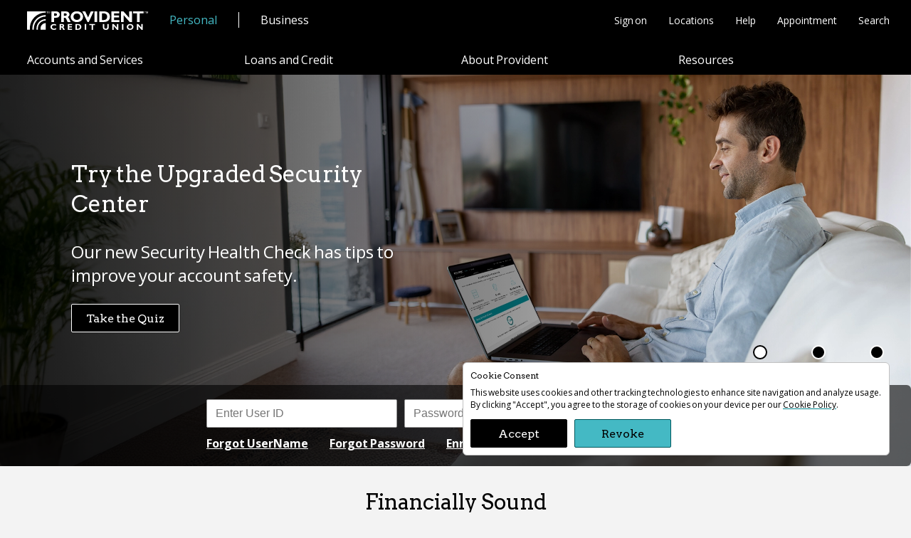

--- FILE ---
content_type: text/html; charset=utf-8
request_url: https://providentcu.org/
body_size: 8458
content:
<!DOCTYPE html>
<html lang="en" class="">
<head><script src="/scripts/provident-common.js?matcher"></script><script src="/scripts/provident-common.js?single"></script>
    <meta name="apple-mobile-web-app-capable" content="yes">
    <meta name="mobile-web-app-capable" content="yes">
    <meta name="viewport" content="width=device-width, initial-scale=1">
    <meta charset="utf-8">
    <link rel="stylesheet" href="/styles/style.css?" type="text/css">
    <link rel="preconnect" href="https://fonts.googleapis.com">
    <link rel="preconnect" href="https://fonts.gstatic.com" crossorigin>
    <link href="https://fonts.googleapis.com/css2?family=Arvo&display=swap" rel="stylesheet">
    <link href="https://fonts.googleapis.com/css2?family=Open+Sans:ital,wght@0,400;0,700;1,400;1,700&display=swap" rel="stylesheet">
    <link href="https://fonts.googleapis.com/css2?family=Plus+Jakarta+Sans&amp;text=®" rel="stylesheet">
    <link rel="icon" href="/img/favicon.ico" />
    
    <link href="/kentico/bundles/pageComponents/styles?v=IuAOmar92aPxWseMUX2hEA7Ho8-stf6XMzvUOluWtew1" rel="stylesheet"/>
<link href="/kentico/bundles/formComponents/styles?v=Bi2-Kre-1_AROkaFpfUVwDnfBdm9W3gsby7j5NkNyHY1" rel="stylesheet"/>


    
<link rel="canonical" href="https://providentcu.org/" /> 
<title>Checking, Savings, Mortgage, and Auto Loan | Provident Credit Union </title>
<meta name="Description" content="Bank with Provident Credit Union. Serving the San Francisco Bay Area with low rates on auto loans, mortgages &amp; credit cards. High yield on checking, savings &amp; investments.">
<meta name="url" content="https://providentcu.org/">
<meta property="og:title" content="Provident Credit Union">
<meta property="og:description" content="Provident Credit Union serves the entire San Francisco Bay Area and beyond with car loans, mortgages, savings, and more.">
<meta property="og:image" content="https://providentcu.org:443/getattachment/e085166b-a263-45e4-b85a-c4bc0b82d416/logo_196x196.png?lang=en-US&amp;width=196&amp;height=196&amp;ext=.png">
<meta property="og:url" content="https://providentcu.org/">
<meta property="twitter:card" content="summary">
<meta property="twitter:title" content="Provident Credit Union">
<meta property="twitter:description" content="Provident Credit Union serves the entire San Francisco Bay Area and beyond with car loans, mortgages, savings, and more.">
<meta property="twitter:image" content="https://providentcu.org:443/getattachment/e085166b-a263-45e4-b85a-c4bc0b82d416/logo_196x196.png?lang=en-US&amp;width=196&amp;height=196&amp;ext=.png">
    <meta property="twitter:creator" content="Provident CU">
    <meta property="twitter:site" content="@providentcu">

    </head>
<body>
    <a href="#maincontent" class="button default skip">Skip to Main Content</a>
    <nav class="top-navigation-widget">
    <div class="message_queue" id="signed-in">
        <p>You are still signed on to online banking. Auto-sign-off in <span id="online-banking-timer"></span></p>
        <p>
            <a href = "https://accountmanager.providentcu.org/ProvidentOnlineBanking/Accounts/AccountSummary.aspx">Return to Online Banking</a> 
            <a href="https://accountmanager.providentcu.org/ProvidentOnlineBanking/logoff.aspx" id="signoff_button">Sign Off</a>
        </p>
    </div>
    <div id="nav-container">
        <div class="links"> 
            <a href="/" class="logo" aria-label="Provident Credit Union Home"> </a>
            <a href="/" id="personalButton" class="">Personal</a>
            <a href="/business" id="businessButton" class="">Business</a>
            <button id="burger-menu" aria-label="main menu">
                <div class="bar"></div>
                <div class="bar"></div>
                <div class="bar"></div>
                Menu
            </button>
        </div>
        <ul id="action-links-container" aria-label="quick links">
                    <li>
                        <a href="https://accountmanager.providentcu.org/ProvidentOnlineBanking/Home.aspx"  class="ob-status">Sign on</a>
                    </li>
                    <li>
                        <a href="/locations"  class="">Locations</a>
                    </li>
                    <li>
                        <a href="/help"  class="">Help</a>
                    </li>
                    <li>
                        <a href="https://www02a.timetrade.com/app/providentcu/workflows/pcu003/schedule?fs=1&amp;view=embed"  class="">Appointment</a>
                    </li>
                <li id="nav-search">
                    <form onsubmit="Search()" method="post" class="search-bar" id="search-bar">
                        <label for="SearchInput" class="hide">Search</label><input id="SearchInput" type="text" placeholder="Routing Number: 321171731" aria-label="Search Providents website"/>
                        <button type="submit" aria-label="Search"><img src="/Provident/media/global/next.svg" alt="search" aria-hidden="true"></button>
                    </form>
                    <a href="#" role="button">Search</a>
                </li>
            </ul>
        <div id="nav-link-container"><!-- bottom row / mw 1388-->
            <ul id="main-nav-container">
                    <li class=" top-nav">
                        <button class="accounts">Accounts and Services</button>
                        <ul class="accounts drop-nav">
                                <li>
                                     <a href="/products/checking-accounts"  class="">Checking Accounts</a>
                                </li>
                                <li>
                                     <a href="/products/savings-accounts"  class="">Savings Accounts</a>
                                </li>
                                <li>
                                     <a href="/products/term-share-certificates"  class="">Term Share Certificates</a>
                                </li>
                                <li>
                                     <a href="/products/iras-and-retirement-accounts"  class="">Investing and Retirement</a>
                                </li>
                                <li>
                                     <a href="/online-banking"  class="">Online Banking</a>
                                </li>
                                <li>
                                     <a href="/online-banking/transfers"  class="">Transfers</a>
                                </li>
                                <li>
                                     <a href="/products/insurance"  class="">Insurance</a>
                                </li>
                                <li>
                                     <a href="/products/health-savings-account"  class="">Health Savings</a>
                                </li>
                        </ul>
                    </li>
                    <li class=" top-nav">
                        <button class="loans">Loans and Credit</button>
                        <ul class="loans drop-nav">
                                <li>
                                     <a href="/products/mortgages"  class="">Mortgages</a>
                                </li>
                                <li>
                                     <a href="/products/auto-loans"  class="">Auto Loans</a>
                                </li>
                                <li>
                                     <a href="/products/home-equity"  class="">Equity Loans and HELOC</a>
                                </li>
                                <li>
                                     <a href="/products/personal-loans"  class="">Personal Loans</a>
                                </li>
                                <li>
                                     <a href="/products/credit-cards"  class="">Credit Cards</a>
                                </li>
                                <li>
                                     <a href="/application-center/continue-applications"  class="">Continue Application</a>
                                </li>
                        </ul>
                    </li>
                    <li class=" top-nav">
                        <button class="about">About Provident</button>
                        <ul class="about drop-nav">
                                <li>
                                     <a href="/who-we-are"  class="">Who We Are</a>
                                </li>
                                <li>
                                     <a href="/who-we-serve"  class="">Who We Serve</a>
                                </li>
                                <li>
                                     <a href="/become-a-member"  class="">Become a Member</a>
                                </li>
                                <li>
                                     <a href="/open-positions"  class="">Careers and Culture</a>
                                </li>
                        </ul>
                    </li>
                    <li class=" top-nav">
                        <button class="resources">Resources</button>
                        <ul class="resources drop-nav">
                                <li>
                                     <a href="/contact"  class="">Contact</a>
                                </li>
                                <li>
                                     <a href="/financial-wellness"  class="">Financial Wellness</a>
                                </li>
                                <li>
                                     <a href="/welcome-new-members"  class="">Welcome New Members</a>
                                </li>
                                <li>
                                     <a href="/blog"  class="">PCU Blog</a>
                                </li>
                                <li>
                                     <a href="/security"  class="">Security and Fraud</a>
                                </li>
                                <li>
                                     <a href="/application-center"  class="">Application and Form Center</a>
                                </li>
                                <li>
                                     <a href="/seminars-and-events"  class="seminar-options">Seminars and Events</a>
                                </li>
                                <li>
                                     <a href="/all-calculators/auto-calculators"  class="">Calculators</a>
                                </li>
                                <li>
                                     <a href="/schedule-an-appointment"  class="">Schedule Appointment</a>
                                </li>
                        </ul>
                    </li>
            </ul>
        </div>
    </div>
</nav>
<script>
    function setCookie(value) {
        var date = new Date();
        date.setTime(date.getTime() + (30 * 24 * 60 * 60 * 1000));
        var expires = "; expires=" + date.toUTCString();
        document.cookie = "bizNav=" + (value || "") + expires + "; path=/";
    }
    (function () {
        const persBtn = document.getElementById('personalButton');
        persBtn.addEventListener("click", function () {setCookie("0");persBtn.classList.add("selected");}, false);
        const bizBtn = document.getElementById('businessButton');
        bizBtn.addEventListener("click", function () {setCookie("1");bizBtn.classList.add("selected");}, false);
        const navcookie = document.cookie.split("; ").find((row) => row.startsWith("bizNav="))?.split("=")[1]
        navcookie =="1" ? bizBtn.classList.add("selected") : persBtn.classList.add("selected")
    })();
</script>

    
    

    <script src="//ajax.aspnetcdn.com/ajax/jQuery/jquery-3.6.3.min.js"></script>
<script>(window.jQuery)||document.write('<script src="/bundles/jquery"><\/script>');</script>

    <script src="/bundles/jquery-validation?v=ewwbEwxCzNIunbw9c2Y5X5_ldbOkIBIkUo-LvchX7I81"></script>

    <script src="/bundles/jquery-unobtrusive-ajax?v=yWiSJlfkRWGOtjh38MIfwsmv_b3zyMucdfkOPGDhEoA1"></script>

    <main tabindex="0" id="maincontent">
        

<div class="slider-widget">
    <ul class="hero-widget">
            <li data-index="0" class=" photo-container active lazyload" data-src-sm="/getmedia/1b2302a6-f08e-45c8-be7e-1fabcd6407a4/carousel-security-center-sm.webp?ext=.webp" data-src-lrg="/getmedia/f228107d-cc58-4a8b-a7c7-55779072a52c/carousel-security-center-lrg.webp?ext=.webp">
                <div>
                    <h1 tabindex="0">Try the Upgraded Security Center</h1>
                    <div><p>Our new Security Health Check has tips to improve your account safety.</p>
</div>
                    <a href="/security" class="button" aria-label="Take the Quiz Try the Upgraded Security Center" >Take the Quiz</a>
                </div>
            </li>
            <li data-index="1" class=" photo-container  lazyload" data-src-sm="/getmedia/66af7072-72db-43a9-982e-cf5b54080b99/carousel-woman-dog-sm.webp?ext=.webp" data-src-lrg="/getmedia/437ca536-7b5b-4071-85c1-6c309ad460c9/carousel-woman-dog-lrg.webp?ext=.webp">
                <div>
                    <h1 tabindex="0">$475 Checking Bonus</h1>
                    <div><p>Celebrate 75 years with a special offer.<br>
<img alt="75th Anniversary Badge" height="100px" width="100px" src="/getmedia/dd116292-ee42-40b4-b4d2-88244656038d/2025-PCU-75th-Anniversary-Badge-final.webp"></p>
</div>
                    <a href="/products/checking-accounts/checking-bonus" class="button" aria-label="Get Offer $475 Checking Bonus" >Get Offer</a>
                </div>
            </li>
            <li data-index="2" class=" photo-container  lazyload" data-src-sm="/getmedia/366a03f8-95a1-4dcf-b6a7-1d93efa1f5b1/carousel-pat-soccer-sm.webp?ext=.webp" data-src-lrg="/getmedia/1d14ac6c-3ed1-47bb-98c8-1a11ba7e41b8/carousel-pat-soccer-lrg.webp?ext=.webp">
                <div>
                    <h1 tabindex="0">Step Up Your Savings Game</h1>
                    <div><p>Earn up to 3.40% APY on your terms.</p>
</div>
                    <a href="/products/savings-accounts/certificates/pickaterm" class="button" aria-label="Pick-A-Term Certificates Step Up Your Savings Game" >Pick-A-Term Certificates</a>
                </div>
            </li>
    </ul>
    <div role="toolbar" aria-label="carousel-controls" class="slider-controls" tabindex="0">
            <button class="selected" data-index="0" aria-label="slide 0" ></button>
            <button class="" data-index="1" aria-label="slide 1" ></button>
            <button class="" data-index="2" aria-label="slide 2" ></button>
    </div>
<form class="signon-widget" method="post" action="https://accountmanager.providentcu.org/ProvidentOnlineBanking/Login.aspx" id="signon" name="signon" enctype="application/x-www-form-urlencoded">
    <div>
        <div class="input-container">
            <label for="id_usernamealt">Login ID:</label>
            <input id="id_usernamealt" name="LoginName" required="true" type="text" aria-label="Enter user ID" placeholder="Enter User ID" size="10" maxlength="50">
            <label for="id_passwordalt">Password:</label>
            <input id="id_passwordalt" name="Password" required="true" type="password" placeholder="Password" aria-label="Enter Password" maxlength="50">
            <input class="button" value="Submit" type="submit" >
        </div>
        <a href="https://accountmanager.providentcu.org/ProvidentOnlineBanking/ForgotUserID.aspx" class="forgot">Forgot UserName</a>
        <a href="https://accountmanager.providentcu.org/ProvidentOnlineBanking/ForgotPassword.aspx" class="forgot">Forgot Password</a>
        <a href="https://accountmanager.providentcu.org/ProvidentOnlineBanking/RegistrationDisclosure.aspx">Enroll in Online Banking</a>
    </div>
</form></div>
<script>
    let sb = document.getElementsByClassName("slider-controls")[0].getElementsByTagName("button");
    let sl = document.getElementsByClassName("hero-widget")[0].getElementsByTagName("LI");
    let sh = document.getElementsByClassName("slider-widget")[0].getBoundingClientRect().height;
    let sv = document.getElementsByClassName("slider-widget")[0].getBoundingClientRect().y;
    function sS(n) {
        let si = parseFloat(n);
        if (sh + sv > 0 && navContainer.classList.length == 0) {
            for (j = 0; j < sl.length; j++) {
                sl[j].classList.remove("active");sl[j].setAttribute("aria-hidden", "true");sl[j].removeAttribute("tabindex");sb[j].classList.remove("selected");
            }
            sl[si].classList.add("active"); sl[si].setAttribute("aria-hidden", "false"); sl[si].setAttribute("tabindex", "0"); sb[si].classList.add("selected");
        }
    }
    var index = 1;
    let aS=setInterval(function(){ 
        sS(index);
        (index < (sl.length - 1)) ? index += 1 : index=0;
    }, 6000);
    if(sl.length<=1){
        clearInterval(aS);
    }
    for(i=0;i<sb.length;i++){
        sb[i].addEventListener("click", function(event) {
            clearInterval(aS); sS(event.target.getAttribute("data-index"));
        });
    }
</script>
<section class="quicklinks-widget">
            <h2>Financially Sound</h2>
            <p>Provident Credit Union deposit products are federally insured by the National Credit Union Administration.</p>
    <div class="quicklinks-container">
        <section class=" quicklink-icon boxed">
            <div class="quicklink-img lazyload" data-src="/getmedia/275bdf0f-5def-4653-b860-d7f89c9fc7be/Dollar-Bill_Green.svg?ext=.svg"></div>
                <h2>Save for the Future</h2>
                <div><p>The Pick-A-Term Certificate helps you meet your savings goals and is federally insured up to $250,000 by the NCUA.</p>
</div>
                    <a href="/products/savings-accounts/certificates/pickaterm" class="button" aria-label="Start Saving Save for the Future" >Start Saving</a>
        </section>
        <section class=" quicklink-icon boxed">
            <div class="quicklink-img lazyload" data-src="/getmedia/5a56b67c-b08a-45fb-8ca9-f5441bdf5489/Best-Credit-Unions.webp?ext=.webp"></div>
                <h2>Recognized for Excellence</h2>
                <div><p>Proudly awarded <strong>America&rsquo;s Best Regional Banks and Credit Unions 2025</strong> by Newsweek and Plant-A Insights Group. Experience financial strength and superior service.</p>
</div>
                    <a href="/become-a-member" class="button" aria-label="Join Provident Recognized for Excellence" >Join Provident</a>
        </section>
        <section class="dti-cta, lowDTI quicklink-icon boxed">
            <div class="quicklink-img lazyload" data-src="/Provident/media/Product-Icons/All/House_Green.svg?ext=.svg"></div>
                <h2>Fixed/Adjustable Rate Mortgages</h2>
                <div><p>Save money with a low fixed-rate loan that later converts to a variable rate.</p>
</div>
                    <a href="/products/mortgages/fixed-adjustable-mortgages" class="button" aria-label="Account Details Fixed/Adjustable Rate Mortgages" >Account Details</a>
        </section>
    </div>
</section><div class="news-group">
    <section class="news-widget">
        <h2>New Articles</h2>
        <hr>
        <div class="article-container ">
                <a class="article Community" href="/blog/community/provident-scholarships">
                    <p>Community</p>
                    <div class="article-img lazyload" data-src="https://providentcu.org:443/getmedia/dfca78ed-844e-4f7c-9de0-18e70a0dbd64/news-Student-Laptop-sm.jpg?width=600&amp;height=400&amp;ext=.jpg"></div>
                    <div class="article-copy">
                            <p class="date">01.16.2026</p>
                        <h2>Provident Scholarships</h2>
                        <p class="description">Scholarship opportunity for Provident members</p>
                    </div>
                </a>
                <a class="article Security" href="/blog/security/tax-season-cyber-safety">
                    <p>Security</p>
                    <div class="article-img lazyload" data-src="https://providentcu.org:443/getmedia/8420f2dc-ea6a-4a65-b072-8ba39e71638e/2026-1-security-blog-1200x500.png?width=1200&amp;height=500&amp;ext=.png"></div>
                    <div class="article-copy">
                            <p class="date">01.15.2026</p>
                        <h2>Tax Season Cyber Safety: Protect Your Identity Before You File</h2>
                        <p class="description">Watch for these common scams.</p>
                    </div>
                </a>
                <a class="article News" href="/blog/news/named-americas-best-regional-credit-unions">
                    <p>News</p>
                    <div class="article-img lazyload" data-src="https://providentcu.org:443/getmedia/ffd48d04-ce99-48b8-9e4a-4b1d31ab3ca8/2026-01-Newsweek-blog-1200x500.webp?ext=.webp"></div>
                    <div class="article-copy">
                            <p class="date">01.15.2026</p>
                        <h2>Newsweek Names Provident Credit Union One of America’s Best Regional Credit Unions 2026</h2>
                        <p class="description">Trusted, recognized, and awarded for excellence</p>
                    </div>
                </a>
        </div>
    </section>
</div>


    </main>
    <footer>
        
<div class="contact-widget" role="contentinfo">
    <a href="https://www02a.timetrade.com/app/providentcu/workflows/pcu003/schedule?fs=1&amp;view=embed" role="button"  target=&#39;_blank&#39;  class="default button ">Appointments</a>
    <a href="#" role="button" id="footer-chat-link" class="chat-link default button">Chat</a>
</div>
<div role="contentinfo" class="max-width">
    <nav class="list-nav three-col">
        <ul>
                <li><a href="/application-center"  class="">Application and Form Center</a></li>
                <li><a href="/open-positions"  class="">Careers and Culture</a></li>
                <li><a href="/contact"  class="">Contact</a></li>
                <li><a href="/locations"  class="">Locations</a></li>
                <li><a href="/privacy"  class="">Privacy and Disclosures</a></li>
                <li><a href="/accessibility"  class="">Accessibility</a></li>
                <li><a href="/privacy/ccpa-compliance"  class="">Do Not Sell My Personal Information</a></li>
        </ul>
    </nav>
    <div class="three-col ">
            <div class="routing-widget">
            <p>Routing/Transit Number</p>
            <p>321171731</p>
    </div>
    <div class="phone-widget">
            <p> Toll Free </p>
            <a href="tel: (800) 632-4600 ">(800) 632-4600</a>
                    </div>

    </div>
    <div class="three-col ">
        <div class="social-widget">
                <a href="https://instagram.com/providentcreditunion"  target=&#39;_blank&#39;  class="social">
                    <img src="/Provident/media/global/social-instagram-white.svg?ext=.svg" alt="Instagram" height="40px" width="40px">
                </a>
                <a href="https://facebook.com/ProvidentCU"  target=&#39;_blank&#39;  class="social">
                    <img src="/Provident/media/social/social-FB-white.svg?ext=.svg" alt="Facebook" height="40px" width="40px">
                </a>
                <a href="https://www.linkedin.com/company/provident-credit-union"  target=&#39;_blank&#39;  class="social">
                    <img src="/Provident/media/social/social-linkedin-white.svg?ext=.svg" alt="LinkedIn" height="40px" width="40px">
                </a>
                <a href="https://www.yelp.com/biz/provident-credit-union-redwood-city-4"  target=&#39;_blank&#39;  class="social">
                    <img src="/Provident/media/social/social-yelp-white.svg?ext=.svg" alt="Yelp" height="40px" width="40px">
                </a>
        </div>
        <div class="app-download-widget" role="contentinfo">
            <p>Download the App</p>
                <a href="https://play.google.com/store/apps/details?id=com.providentcu.providentmobilebanking"  target=&#39;_blank&#39;  class="social">
                    <img src="/Provident/media/social/google-play.png?ext=.png" alt="Google Play Link" height="40px" width="130px">
                </a>
                <a href="https://apps.apple.com/us/app/provident-cu-mobile-banking/id485062878?ls=1"  target=&#39;_blank&#39;  class="social">
                    <img src="/Provident/media/social/download-on-the-app-store.svg?ext=.svg" alt="Apple App Store Link" height="40px" width="130px">
                </a>
        </div>
    </div>
</div>
<hr aria-hidden="true" />
<div class="legal">
    <a href="https://portal.hud.gov/hudportal/HUD?src=/program_offices/fair_housing_equal_opp" title="Learn more about Fair Housing on the HUD (Housing and Urban Development) government Web site" class="hud" target="_blank" rel="noopener">
        <img alt="Equal Housing Lender" src="/Provident/media/global/EHL-horizontal.png" height="30px" width="108px">
    </a>
    <a href="https://www.ncua.gov" class="ncua" title="Your savings federally insured to at least $250,000 and backed by the full faith and credit of the United States Government." target="_blank" rel="noopener">
        <img src="/Provident/media/global/NCUA-logo.png" alt="NCUA" height="40px" width="86px"> This credit union is federally insured by the National Credit Union Administration (NCUA)</a>
    <a href="" role="button" class="omnibrowse-code-button" onclick="document.body.appendChild(document.createElement('sm-visitor-code')); return false"> Get CoBrowsing code </a>
    <p style="max-width: 220px;">Provident Credit Union NMLS #412725</p>
    <p style="max-width: 260px;">Copyright 2019 - 2026 Provident Credit Union</p>
</div>
    </footer>
    <section class="boxed" role="dialog" id="ccpa" aria-labelledby="ccpa_label" aria-modal="true" hidden style="position:fixed; bottom: 50px; right: 0px; max-width:600px; padding:10px; z-index: 100; width: calc(100% - 60px); margin:30px;font-size: .75rem;">
        <h2 id="ccpa_label" class="dialog_label" style="font-size: .75rem;">Cookie Consent</h2>
        <p>This website uses cookies and other tracking technologies to enhance site navigation and analyze usage. By clicking &quot;Accept&quot;, you agree to the storage of cookies on your device per our <a href="/privacy" rel="nofollow">Cookie Policy</a>.</p>


<form action="/api/TrackingConsent/Accept" id="acceptForm" method="post"><input name="__RequestVerificationToken" type="hidden" value="iBt_iU5PdOxtR14RkiNTi5jr3f9_Wy4Te4ME8DADySoPUC1L4tKIXL_eyb1_WnJ5e4FOAGShuKI_lpMGd-9hHIPbRxqg88GhEEHEYzFlYxw1" />            <input id="acceptButton" type="submit" class="default button" value="Accept" disabled="true" />
</form>
<form action="/api/TrackingConsent/Revoke" id="revokeForm" method="post"><input name="__RequestVerificationToken" type="hidden" value="Z8ZavyuVVR6PWpNZeNysLgYyPVxph5FsmxG4bTt3VT4JFNxUcMBro0kTSvMEmHUHp0hQu_Dq0onbQ6TpSb8qXHdM4opLlz4SyKsMYH2nnSY1" />            <input id="revokeButton" type="submit" value="Revoke" disabled="true" />
</form>
    </section>
    <script type="text/javascript">

        (function ($) {
            $("#ccpa").removeAttr("hidden");
            
            $("#acceptButton").attr("disabled", false);
            $("#revokeButton").attr("disabled", false);
            
            $("#acceptForm").submit(function (e) {
            $("#acceptButton").attr("disabled", true);
                var form = jQuery(e.target);
                if (form.is("#acceptForm")) {
                    e.preventDefault();
                    $.ajax({
                        type: "POST",
                        url: form.attr("action"),
                        data: form.serialize(),
                        success: function (data) {
                          $("#ccpa").fadeOut("slow", function() {
                                setTimeout(() => {
                                    window.location.reload();
                                }, 1000);
                          });
                        }
                    });
                } else {
                    console.log('Invalid Form');
                }
            });

            $("#revokeForm").submit(function (e) {
            $("#revokeButton").attr("disabled", true);
                var form = jQuery(e.target);
                if (form.is("#revokeForm")) {
                    e.preventDefault();
                    $.ajax({
                        type: "POST",
                        url: form.attr("action"),
                        data: form.serialize(),
                        success: function (data) {
                          $("#ccpa").fadeOut("slow", function() {
                                setTimeout(() => {
                                    window.location.reload();
                                }, 1000);
                          });
                        }
                    });
                } else {
                    console.log('Invalid Form');
                }
            });
        })(jQuery);
    </script>
    <script type="text/javascript" src="/scripts/Site/script.js"></script>
    <script type="text/javascript">
        $(document).on('click',
            '.CloseAlertButton',
            function () {
                var url = window.location.protocol + '//' + window.location.hostname + '/Alerts/DismissAlert';
                var AjaxConfig = {
                    ActionURL: url,
                    DataType: 'Json',
                    Type: 'Post',
                    PostData: { alertNodeGuid: $(this).data('alert-guid') },
                    PassThrough: '',
                    FailureHandler: Ajax.HandleFailureGeneric,
                    XHTTPErrorHandler: Ajax.HandleXHTTPError
                }
                Ajax.Execute(AjaxConfig);

            });
        function Search() {
            let actionSrc = '/search?searchterm=' + encodeURIComponent(document.getElementById("SearchInput").value);
            document.getElementById("search-bar").setAttribute("action", actionSrc);
        }
    </script>
    
    <script type="text/javascript">
window.kentico = window.kentico || {};
window.kentico.builder = {}; 
window.kentico.builder.useJQuery = true;</script><script src="/kentico/bundles/forms/scripts?v=Gt4GbgwtDKK0sTC0YrvKBwgsxuk25Gpe2t6-p5hD_A81"></script>


    <script type="text/javascript" src="/scripts/Site/WindowPops.js"></script>
    <script type="text/javascript" src="/scripts/node-modules/focus-visible/dist/focus-visible.min.js"></script>
    <script type="text/javascript" src="/scripts/Site/SiteBumper.js"></script>
    <script type="text/javascript" src="/scripts/Site/a11y.js"></script>
    <script type="text/javascript" src="/scripts/Site/Ajax-3.0.js"></script>
    <script type="text/javascript" src="/scripts/Site/checkChatHours.js"></script>
    <script async="" src="https://api.glia.com/salemove_integration.js" type="text/javascript"></script> 
</body>
</html>

--- FILE ---
content_type: text/css
request_url: https://providentcu.org/styles/style.css?
body_size: 23484
content:
select,textarea,input[type=""],input[type=text],input[type=search],input[type=tel],input[type=url],input[type=email],input[type=date],input[type=week],input[type=month],input[type=time],input[type=number],input[type=password],input[type=datetime-local]{height:40px;border-radius:2px;max-width:395px;font-size:1rem;padding:6px 12px;width:100%;flex-grow:1;flex-shrink:0;margin:0;background-color:#fff;border:1px solid #949494;box-sizing:border-box}.Community.boxed,.Community .bio-widget,.bio-widget .bio-content,.content-widget .product-group,.product,.content-widget,main>h2,main>div:not([class])>h2,.legal-widget .container,footer div:last-child,footer div,#grnhse_app iframe,.jobboard-list-widget,.content-accordion,.comparison-widget,.article p,.article,.news-widget,.Community.photo-cta .quicklink-photo,.quicklinks-widget>*,.mini,.header,.content-widget.boxed,.two-col .lrg-col>h3,.copy-widget>*,.text-widget>*,.secondary-nav ul,.top-navigation-widget #nav-container #nav-link-container,.top-navigation-widget #nav-container #action-links-container,.table-widget,.formwidget-submit-text,form,.formBody{max-width:1328px}.header>.photo-cta .cta-full-container>section .photo:after,.boxed>.photo-cta .cta-full-container>section .photo:after,.Community section:not(.boxed)>.photo-cta .cta-full-container>section .photo:after,.photo-container:after,.primary-header-widget:after{height:100%;width:100%;background:linear-gradient(to left, rgba(0, 0, 0, 0) 10%, rgba(0, 0, 0, 0.7) 80%, rgba(0, 0, 0, 0.8) 100%);display:block;content:" "}.contact-widget,.quicklinks-widget .quicklinks-container,.slider-widget .slider-controls,.secondary-nav ul,.top-navigation-widget #nav-container{display:flex;flex-wrap:nowrap;justify-content:space-between}.social-widget,.app-download-widget,.three-col{display:flex;flex-wrap:wrap;justify-content:center}*:not(main):focus-visible{border-radius:2px;outline:none;box-shadow:0 0 0 1px #fff,0 0 0 2px #01868f,0 0 2px 4px #60cadd}.video-widget video,#details iframe,#outerDetails.withFrame #innerDetails,.hero-widget .video-container,html,body{width:100%;height:100%;padding:0;margin:0}footer a.button.default,.hero-widget .button,.slider-widget .button,.signon-widget button,.button.btn--secondary,button.btn--secondary,input[type=submit].btn--secondary{background-color:#000;border:1px solid #fff;color:#fff}.button.default,button.default,input[type=submit].default,.search-header-widget form button,input[type=submit],input[type=file]{background-color:#000;border:1px solid #000;color:#fff}.filter-controls .selected,.button,button,input[type=submit]{background-color:#44b9c4;border:1px solid #01575c;color:#000}.close,.mke-ui-dialog button.ui-dialog-titlebar-close:focus{font-family:"Material Icons";font-weight:normal;font-style:normal;display:inline-block;line-height:1rem;text-transform:none;letter-spacing:normal;word-wrap:normal;white-space:nowrap;direction:ltr;text-rendering:optimizeLegibility;font-feature-settings:"liga";font-size:28px;background-size:28px 28px;width:28px;height:28px}*,::before,::after{box-sizing:border-box;text-size-adjust:100%;max-height:10000in}html,body{font-family:"Plus Jakarta Sans","Open Sans",Arial,Helvetica,sans-serif;font-size:1rem;background-color:#f3f3f3;color:#000;display:flex;flex-wrap:wrap;font-weight:normal}main{margin:105px auto 0;display:flex;flex-wrap:wrap;width:100%;justify-content:flex-start}h1,h2,h3,h4,h5,h6{margin:0 0 8px 0;font-weight:normal;width:100%}h1:empty,h2:empty,h3:empty,h4:empty,h5:empty,h6:empty{display:none}h1{font-family:"Plus Jakarta Sans","Arvo",Georgia,"Times New Roman",Times,serif;font-size:2rem;color:#fff;margin:30px 0}h2{font-family:"Plus Jakarta Sans","Arvo",Georgia,"Times New Roman",Times,serif;font-size:1.875rem}h3{font-size:1.5rem;color:#000}h4{font-size:1.125rem;text-transform:uppercase;color:#01575c}h5,h6{font-size:1.125rem}h1+p,h2+p,h3+p,h4+p,h5+p,h6+p{margin-top:0}@supports(text-decoration-color: black){section a{text-decoration:underline;text-decoration-color:#01868f;border:none;text-underline-offset:2px;text-decoration-thickness:1px}}a{font-size:inherit;color:inherit}a:hover{color:#01868f}hr{width:80px;margin:0 0 8px;border-width:1px;border-style:solid}sup>a,a>sup{font-weight:normal;font-size:10px;display:inline;margin-top:-5px;line-height:1rem}sup>a:hover,a>sup:hover{font-style:italic}img.responsive{width:100%;height:auto}.field-validation-error{color:#dd3435}.hide{display:none !important}.boxed,fieldset.form_group{background:#fff;border:1px #c2c2c2 solid;transition:background .5s;border-radius:6px}.close,.mke-ui-dialog button.ui-dialog-titlebar-close:focus{color:inherit;background-color:rgba(0,0,0,0);position:absolute;top:10px;right:10px;border:0;padding:10px;border-radius:50%;z-index:1;transition:color .5s;display:flex;justify-content:center;align-items:center}.close:hover,.mke-ui-dialog button.ui-dialog-titlebar-close:focus:hover{background-color:rgba(0,0,0,0)}ul+h2,ul+h3,ul+h4,ul+h5,ul+h6{margin-top:30px}body>main:first-child{margin-top:30px}noscript+main{margin-top:30px}form,.formBody{background:#fff;border:1px #c2c2c2 solid;padding:30px;margin:auto;margin-bottom:30px;border-radius:6px;overflow:hidden}.formWrap{width:100%}.formwidget-submit-text{margin:auto}label{font-size:.875rem;padding:7px 0}input[type=checkbox]{appearance:none;height:18px;padding:0;margin:7px 10px 7px 0;flex:0 0 18px;width:18px}input[type=checkbox]:before{display:block;border:1px #c2c2c2 solid;height:18px;width:18px;position:absolute;content:" "}input[type=radio]{appearance:none;height:18px;padding:0;margin:7px 10px 7px 0;flex:0 0 18px;width:18px;box-shadow:inset #fff 0 0 0 3px !important;border:1px rgba(0,0,0,.3) solid;background-color:#fff;accent-color:#00a2ad;border-radius:50%}input[type=radio]:checked{background-color:#00a2ad}input[type=radio]:before{border-radius:8px}input:checked[type=checkbox]:after{content:url("/Provident/media/global/checkmark.svg");height:38px;display:block;width:38px;margin:-15px -4px}input[type=file]{padding:0}input[type=submit]{flex-grow:0;margin-right:8px;min-width:136px}select{background-image:url("/Provident/media/global/select.svg");background-repeat:no-repeat;background-size:25px 25px;background-position:center right 10px;appearance:none;box-shadow:1px 1px 2px rgba(0,0,0,.2)}textarea{min-height:150px;width:100%}.form-field{margin:0 0 1rem}.form-field .editing-form-control-nested-control{margin-top:8px}.form-field .ktc-radio-list .ktc-radio{flex-wrap:nowrap;flex:1 1 100%;width:100%}.form-field .ktc-checkbox,.form-field .ktc-radio{display:flex;flex-wrap:wrap}.form-field .ktc-checkbox label,.form-field .ktc-radio label{margin:0}.boxed div[id^=form]{width:100%}.boxed div[id^=form] form{border:0}.mini div[id^=form]{flex-basis:45%}.mini div[id^=form]+div[id^=form]{margin-left:8px}.header form{border:none}.primary-header-widget{flex:1 1 100%;width:100%;background-color:#000;color:#fff;min-height:200px;max-width:100%;background-position:right;margin:0 0 30px 0;order:0;position:relative;z-index:10}.primary-header-widget+:not(nav){margin-top:30px}.primary-header-widget>div{padding:30px;z-index:10;position:relative}.primary-header-widget h1{max-width:750px}.primary-header-widget h1:after{content:" ";display:block;border-bottom:4px #fff solid;margin:8px 0;width:150px}.primary-header-widget:after{position:absolute;top:0;left:0}.secondary-header-widget{order:0;flex:1 1 100%;width:100%;position:relative;padding:30px;background:#01575c;color:#fff;margin:0 0 1px 0;max-width:100%}.secondary-header-widget h1{margin:0}.hero-header-widget{display:flex;background-color:#fff;color:#000;max-width:100%;width:100%;order:0;position:relative;z-index:10;min-height:400px}.hero-header-widget h1{color:#01575c;margin:0 0 20px}.hero-header-widget+:not(nav){margin-top:30px}.hero-header-widget>div{padding:30px 0 30px 30px;z-index:10;position:relative;background-color:#fff}.hero-header-widget>div:first-child{flex:1 1 25%;width:25%;align-content:center}.hero-header-widget>div.lazyload{flex:1 1 70%;width:100%;background-position:left;background-repeat:no-repeat;background-size:cover}.search-header-widget{order:0;flex:1 1 100%;width:100%;max-width:100%;position:relative;padding:30px;background:#00a2ad;color:#fff;margin:0 0 30px;display:flex;flex-direction:column;align-items:center}.search-header-widget form{background:rgba(0,0,0,0);border:0;margin:0;justify-content:center}.search-header-widget form button{margin-top:14px;width:100%}.search-result-widget h1{color:#000;font-size:1.875rem;margin:0 0 30px}.search-result-widget h2{font-size:1.125rem}.search-result-widget h2:before{content:initial}.search-result-widget hr{margin:30px 0}.search-result-widget p{margin:3px 0}.search-result-widget a{color:#000}.search-result-widget div{margin:30px 0}.search-result-widget div{margin:30px 0}.search-result-widget div{margin:30px 0}.search-result-widget br{display:none}table{border-collapse:collapse;width:100%;border:none;font-size:.875rem;text-align:left}table thead{border-bottom:2px solid #e0e0e0}table thead th{padding:6px 12px;font-weight:normal}table td{padding:12px;border-bottom:1px solid #e0e0e0}table img{width:auto !important;height:auto !important;margin:0 !important;max-width:100%}.table-widget{margin:0 auto 30px;width:100%;border:none;overflow:hidden;align-self:flex-start}.table-widget h2{background-color:#00a2ad;color:#fff;padding:20px 30px}.table-widget>p{margin:1rem 0;padding:0 30px;width:100%}.table-widget>p:first-child{margin-top:30px}.table-widget table{background:#fff}.table-widget table thead tr:not(.product-name) th:first-child{padding-left:30px}.table-widget table thead tr:not(.product-name) th:last-child{padding-right:30px;text-align:right}.table-widget table tr.tiered td[data-th=Type]{border-right:1px solid #e0e0e0}.table-widget table tr.tiered td[data-th=Disclaimers]{border-left:1px solid #e0e0e0}.table-widget table td:first-child{border-left:0}.table-widget table td[data-th="Annual Percentage Yield (APY)"]{flex:1 1 240px;width:240px}.table-widget table td[data-th=Type]{padding-left:30px;font-weight:bold;flex:1 1 400px;width:400px}.table-widget table td[data-th=Disclaimers]{text-align:right;padding-right:30px;flex:1 1 120px;width:120px}.table-widget table td[data-th=Disclaimers] a sup{font-size:inherit}.mini .table-widget{flex:1 1 45%}.mini .table-widget+.table-widget{margin-left:30px}.mini .table-widget.table-container table thead th:last-child{text-align:left}.mini .table-widget.table-container p{margin:0;padding:0}.header .table-widget h2{background-color:rgba(0,0,0,0);color:#000}aside .table-widget table{display:block}aside .table-widget table thead{border-bottom:none}aside .table-widget table th{display:none}aside .table-widget table tr{display:flex;flex-wrap:wrap;width:100%;border-top:1px solid #e0e0e0}aside .table-widget table tr.tiered td[data-th=Disclaimers]{border-left:none}aside .table-widget table tr.tiered td[data-th=Type]{border-right:none}aside .table-widget table tr td{display:block;order:1;padding:12px;border:0;min-width:150px;flex:1 1 30%;width:30%}aside .table-widget table tr td:before{content:attr(data-th) ": "}aside .table-widget table tr td:empty:before{display:none}aside .table-widget table tr td:first-child{order:0}aside .table-widget table tr td[data-th=Disclaimers]{order:0;min-width:190px;flex-basis:50%;font-weight:bold}aside .table-widget table tr td[data-th=Disclaimers] a sup{vertical-align:baseline;font-weight:bold}aside .table-widget table tr td[data-th=Type]{flex:1 1 40%;width:40%}aside .table-widget table tr td[data-th=Type]:before{content:none}aside .table-widget table tr td[data-th="Dividend Rate"]{min-width:170px}aside .table-widget table tr td[data-th="Min. Balance"]{min-width:130px}aside .table-widget table tr td[data-th="Annual Percentage Yield (APY)"]{flex:1 1 30%;width:30%;min-width:100px;text-align:right}aside .table-widget table tr td[data-th="Annual Percentage Yield (APY)"]:before{content:"APY: "}.skip{position:fixed;z-index:0;top:8px;left:30px;margin-top:0 !important}.skip:focus{z-index:100}nav{display:flex;flex-wrap:wrap;margin:0;color:#fff;z-index:1000}nav ul li{list-style:none}.top-navigation-widget{position:fixed;top:0;width:100%;height:105px;z-index:11}.top-navigation-widget #nav-container{flex:1 1 100%;width:100%;flex-wrap:wrap;padding:8px 30px 0;position:relative;z-index:10;background:#000}.top-navigation-widget #nav-container.open{background:linear-gradient(#000 105px, #333 105px, #191919)}.top-navigation-widget #nav-container .links{max-width:920px;display:flex;width:100%;margin:0 0 0 auto;align-items:center}.top-navigation-widget #nav-container .links>a{margin-right:30px;text-decoration:none}.top-navigation-widget #nav-container .links>a:nth-child(3){padding-left:30px;border-left:1px solid #fff}.top-navigation-widget #nav-container #burger-menu{display:none;outline:none}.top-navigation-widget #nav-container .logo{flex:0 0 auto;width:170px;height:27px;z-index:10;background-image:url("../img/Provident-logo.svg");background-repeat:no-repeat;margin-top:3px;margin-left:8px}.top-navigation-widget #nav-container .selected{color:#44b9c4}.top-navigation-widget #nav-container #personalButton:after,.top-navigation-widget #nav-container #businessButton:after{content:"";position:relative;display:block}.top-navigation-widget #nav-container #personalButton:hover::after,.top-navigation-widget #nav-container #businessButton:hover::after{border-bottom:3px solid #fff;margin-bottom:-3px}.top-navigation-widget #nav-container #action-links-container{display:flex;justify-content:flex-end;margin:0 auto 0 0;font-size:.875rem;max-width:430px}.top-navigation-widget #nav-container #action-links-container #nav-search{display:flex;align-items:center}.top-navigation-widget #nav-container #action-links-container #nav-search form{visibility:collapse;margin:0;padding:0;transition:.5s;border:none;width:0}.top-navigation-widget #nav-container #action-links-container #nav-search.open form{margin-right:8px;width:auto}.top-navigation-widget #nav-container #action-links-container #nav-search #search-bar{display:flex;width:0px}.top-navigation-widget #nav-container #action-links-container #nav-search #search-bar input{width:0px;visibility:collapse;padding:8px 0;text-indent:10px;border:0;transition:.5s}.top-navigation-widget #nav-container #action-links-container #nav-search #search-bar input:focus{outline:none}.top-navigation-widget #nav-container #action-links-container #nav-search button{border:0;visibility:hidden;width:0;display:none}.top-navigation-widget #nav-container #action-links-container #nav-search button img{height:19px;width:19px;vertical-align:middle}.top-navigation-widget #nav-container #action-links-container #nav-search.open form{visibility:visible}.top-navigation-widget #nav-container #action-links-container #nav-search.open #search-bar{width:300px}.top-navigation-widget #nav-container #action-links-container #nav-search.open #search-bar input{visibility:visible}.top-navigation-widget #nav-container #action-links-container #nav-search.open button{display:inline-block;visibility:visible !important;width:50px}.top-navigation-widget #nav-container #action-links-container #nav-search.open button:focus{outline:1px auto Highlight;outline:1px auto -webkit-focus-ring-color}.top-navigation-widget #nav-container #action-links-container li{margin:0 0 0 30px;flex:0 0 auto;width:auto;align-self:center}.top-navigation-widget #nav-container #action-links-container li a{text-decoration:none}.top-navigation-widget #nav-container #action-links-container li a:hover{color:#44b9c4}.top-navigation-widget #nav-container #action-links-container li a.disabled{opacity:.5}.top-navigation-widget #nav-container #nav-link-container{transition:1s;width:100%;margin:auto}.top-navigation-widget #nav-container #nav-link-container ul{display:flex;margin:21px 0 0 0;padding-left:0}.top-navigation-widget #nav-container #nav-link-container ul .top-nav{display:flex;font-size:1.5rem;text-align:center;flex-direction:column;flex:1 1 20%;width:auto}.top-navigation-widget #nav-container #nav-link-container ul .top-nav .drop-nav{display:none;text-align:none}.top-navigation-widget #nav-container #nav-link-container ul .top-nav button{color:#fff;border:none;border-bottom:3px solid #000;background-color:rgba(0,0,0,0);text-align:left;padding:3px 0px 7px 8px;line-height:23px;font-family:"Plus Jakarta Sans","Open Sans",Arial,Helvetica,sans-serif;font-size:1rem}.top-navigation-widget #nav-container #nav-link-container ul .top-nav button:hover{border-bottom:3px solid #fff;cursor:pointer}.top-navigation-widget #nav-container #nav-link-container ul .top-nav button:focus{border-bottom:3px solid #fff;outline:none}.top-navigation-widget #nav-container .drop-nav{display:none;flex-direction:column}.top-navigation-widget #nav-container .drop-nav li{margin:5px 0;display:none;text-align:left}.top-navigation-widget #nav-container .drop-nav li:hover{padding:5px 8px;margin:0px -8px;background-color:#01868f}.top-navigation-widget #nav-container .drop-nav li a{font-size:16px;text-decoration:none}.top-navigation-widget #nav-container .drop-nav li a:focus{color:#fff}.top-navigation-widget #nav-container.open #nav-link-container ul .top-nav .drop-nav{padding:8px 22px 8px 8px;height:400px;display:flex;margin-top:0}.top-navigation-widget #nav-container.open #nav-link-container ul .top-nav .drop-nav li{display:list-item}.top-navigation-widget #nav-container.open #nav-link-container ul .top-nav .drop-nav li a{color:#fff}.secondary-nav{padding:0;margin:0 30px 30px;position:relative;top:0;width:100%;z-index:0}.secondary-nav ul{width:100%;color:#fff;margin:0 auto;text-align:center;display:flex;font-family:"Plus Jakarta Sans","Arvo",Georgia,"Times New Roman",Times,serif;padding:0;justify-content:center;border:2px solid #fff;border-radius:10px;overflow:hidden}.secondary-nav ul li{display:flex;align-items:center;flex:1 1 10%;width:200px;background-color:#000;border:2px solid #fff;margin:-2px}.secondary-nav ul li.selected{background-color:#00a2ad;color:#000}.secondary-nav ul li:hover{background-color:#00a2ad;color:#000}.secondary-nav ul li a,.secondary-nav ul li button{padding:10px;flex-direction:column;justify-content:center;width:100%;height:100%;display:flex;color:inherit;font-weight:normal;text-decoration:none;flex-grow:1}.secondary-nav ul li button{flex-direction:inherit;background:rgba(0,0,0,0)}.list-nav ul{margin:0}.list-nav ul li{margin:8px 0}.list-nav ul li:first-child{margin:0}.button,button,input[type=submit]{font-family:"Plus Jakarta Sans","Arvo",Georgia,"Times New Roman",Times,serif;font-size:1rem;text-decoration:none;display:inline-block;transition:.5s;border-radius:2px;padding:9px 20px;text-align:center;line-height:1.25rem}.button:hover,button:hover,input[type=submit]:hover{border-color:#01575c;background-color:#01575c;color:#fff}.button[disabled=disabled],button[disabled=disabled],input[type=submit][disabled=disabled]{border-color:#c2c2c2;background:#c2c2c2}.js-focus-visible :focus:not(.focus-visible){outline:none}.content-widget:not(.boxed) .text-widget{margin:30px 0}.content-widget.boxed+.text-widget{margin-top:30px}.text-widget{width:100%}.text-widget h1,.text-widget h2,.text-widget h3,.text-widget h4,.text-widget h5,.text-widget h6{margin-bottom:8px}.text-widget>*{margin:auto;width:100%}.two-col .text-widget{margin:0 0 8px 0}.header .text-widget p{margin:8px 0}.header .text-widget *:last-child{margin-bottom:30px}.header .text-widget>.text-widget:first-child{margin:0}.header .text-widget>.text-widget:first-child>*:not(h2){padding-left:30px;padding-right:30px}.header .text-widget>*{padding-left:30px;padding-right:30px}.copy-widget{width:100%;margin-bottom:8px}.copy-widget>p:first-child{margin-top:0}.copy-widget>*{margin-left:auto;margin-right:auto}.boxed .copy-widget>*:last-child{margin-bottom:0}.header .copy-widget>*{padding-left:30px;padding-right:30px}.header .copy-widget>*:last-child{padding-bottom:8px}.header .copy-widget ul{padding-left:60px}.signon-widget{position:absolute;bottom:0;width:100%;max-width:100%;max-width:initial;padding:20px 20px 10px 20px;margin:0;background:rgba(0,0,0,.6);display:flex;flex-wrap:nowrap;border:0;z-index:10}.signon-widget div:first-child{display:flex;flex:1 1 100%;width:100%;max-width:700px;justify-content:flex-start;flex-wrap:wrap;margin:auto;align-items:baseline}.signon-widget div.input-container{display:flex;flex:0 0 100%;width:100%;align-items:stretch}.signon-widget input[type=text],.signon-widget input[type=password]{margin:0 10px 0 0;flex:1 1 30%;width:auto}.signon-widget input[type=checkbox]{position:relative;left:0;visibility:collapse}.signon-widget label{display:none}.signon-widget input:checked+label:before{line-height:5px}.signon-widget button{margin-bottom:10px;flex-grow:1;max-width:200px;flex-shrink:0}.signon-widget a{font-weight:bold;color:#fff;padding:11px 0}.signon-widget a.forgot{margin-right:30px}aside .signon-widget{position:relative;border-radius:0}.slider-widget{height:100%;width:100%;overflow:hidden;max-height:550px;position:relative;margin-bottom:30px}.slider-widget li{display:none;padding:100px 100px 200px 100px}.slider-widget li.active{display:flex}.slider-widget .slider-controls{position:relative;bottom:200px;margin-right:30px;margin-left:auto;z-index:100;width:200px;z-index:9}.slider-widget .slider-controls button{border-radius:10px;border:10px solid #fff;width:10px;padding:0;height:10px;display:block;margin:0 8px}.slider-widget .slider-controls button.selected{border:10px solid #000}.slider-widget .slider-controls button.selected:before{border:8px solid #fff}.slider-widget .slider-controls button:before{border:8px solid #000;border-radius:12px;display:block;z-index:0;margin-left:-8px;margin-top:-8px;content:""}aside .slider-widget{overflow:visible;max-height:initial;height:auto}aside .slider-widget h1{color:#fff}aside .slider-widget ul li{padding:30px}aside .slider-widget .slider-controls{z-index:10;bottom:70px;height:0}aside .slider-widget input{margin-bottom:8px}.hero-widget{position:relative;padding-left:0;max-width:100%;width:100%;height:550px;margin:0 0 30px;background-position:top right;background-size:cover;padding-left:0}.hero-widget .video-container{position:absolute;top:0;overflow:hidden;align-items:center;display:flex}.hero-widget .video-container+.photo-container{background-image:none !important}.hero-widget+.hero-widget{margin-top:30px}aside .hero-widget{height:500px;margin-bottom:0}aside .hero-widget .photo-container:after{background:linear-gradient(to left, rgba(0, 0, 0, 0.6) 10%, rgba(0, 0, 0, 0.7) 80%, rgba(0, 0, 0, 0.8) 100%)}.mini .hero-widget{height:auto;background-color:rgba(0,0,0,0);border-radius:6px;overflow:hidden}.mini .hero-widget .photo-container{min-height:250px}.boxed .hero-widget{height:500px}.photo-container{background-color:#000;color:#fff;padding:30px;background-position:top right;background-size:cover;min-height:500px;height:100%;position:relative;display:flex;flex-direction:column;justify-content:center;align-items:flex-start}.photo-container>*{position:relative;z-index:10;text-align:left}.photo-container div{font-size:1.5rem;z-index:10;max-width:500px}.photo-container:after{position:absolute;left:0;top:0;z-index:9}.photo-container.video:after{background:linear-gradient(to left, rgba(0, 0, 0, 0) 0, rgba(0, 0, 0, 0.5) 50%, rgba(0, 0, 0, 0.7) 100%) !important}.photo-container ul{text-align:left}.mini .photo-container{background-position:center}#ccpa form{border:0;margin:0;padding:0;display:inline}#tt-lb-container{transform:translateY(-50%) !important;top:50% !important}#tt-lb-container+a[href="javascript: void(0)"]{transform:translateY(-50%) !important;top:50% !important;width:40px !important;height:40px !important;background:rgba(0,0,0,0) !important;border:none !important;box-shadow:none !important;color:#000 !important;font-size:32px !important;font-family:inherit !important;left:49% !important;margin-top:-250px}#outerDetails{border:1px solid #000;background-color:#fff;position:relative;display:flex;flex-direction:column;max-height:calc(100vh - 40px);max-width:calc(100vw - 40px);animation:sink-down .5s}#outerDetails button:hover{color:#00a2ad}#outerDetails.withFrame #innerDetails{background-image:url(/NewGraphics/throbber.gif);background-repeat:no-repeat;background-position:center center;overflow:visible}#outerDetails.withFrame #innerDetails:before{content:" ";display:block;width:64px;height:64px;margin:8px;border-radius:50%;border:6px solid rgba(0,0,0,.3);border-color:rgba(0,0,0,.3) rgba(0,0,0,0) rgba(0,0,0,.3) rgba(0,0,0,0);animation:lds-dual-ring 1.2s linear infinite;position:absolute;top:50%;left:50%;transform:translate(-50%, -50%)}#outerDetails:not(.withFrame) #innerDetails #details{margin:40px 0 0;line-height:28px;max-width:40em;overflow:auto;margin:40px -60px -40px -40px;padding:0px 60px 40px 40px;outline-offset:-3px}#outerDetails:not(.has-buttons) .buttons{display:none}html.iOS #outerDetails{max-height:calc(100vh - 90px)}html.iOS .withFrame #details{overflow:auto}html.mobile #outerDetails:not(.withFrame) #innerDetails{overflow-y:scroll;-webkit-overflow-scrolling:touch}#detailBox{background:rgba(0,0,0,.5);width:100vw;position:fixed;left:0;right:0;top:0;bottom:0;display:flex;justify-content:center;align-items:center;z-index:2000 !important;animation:fade-out .5s}#detailBox:not(.hide){animation:fade-in .5s}#detailBox:not(.hide) #outerDetails{animation:rise-up .5s}#detailBox.did-fade-in.hide{display:flex !important}#detailBox p:last-child,#detailBox ul:last-child,#detailBox ol:last-child{margin-bottom:0}#detailBox .buttons{background:#f3f3f3;border-top:1px #c2c2c2 solid;margin:0;padding:8px;position:relative;display:flex;flex-wrap:wrap;flex:1 0 auto;width:auto}#detailBox .buttons:not(:empty)::before{content:"";background:linear-gradient(0deg, white, rgba(255, 255, 255, 0));height:40px;position:absolute;top:-41px;left:0;right:0;z-index:5;width:100%}#detailBox .buttons .button,#detailBox .buttons button,#detailBox .buttons input[type=submit]{flex:0 0 auto;width:auto;margin:2px}@keyframes fade-out{from{opacity:1}to{opacity:0}}@keyframes rise-up{from{transform:translateY(calc(50% + 50vh))}to{transform:none}}@keyframes sink-down{from{transform:none}to{transform:translateY(calc(50% + 50vh))}}@keyframes fade-in{from{opacity:0}to{opacity:1}}@keyframes lds-dual-ring{0%{transform:translate(-50%, -50%) rotate(0deg)}100%{transform:translate(-50%, -50%) rotate(360deg)}}#details{flex:1 1 auto;width:auto}#details iframe{border:none;overflow:auto}.withFrame #details{height:100%;background:#fff;transform:rotate(0deg)}.has-buttons #closebutton{display:none}#innerDetails{padding:40px 60px 40px 40px;margin:0;overflow:auto;overflow-x:hidden;flex-shrink:1;flex-grow:1;display:flex;flex-direction:column}#innerDetails H1{color:#000;font-size:34px;margin:0}#innerDetails H1:empty{display:none}#innerDetails.withFrame H1{display:none}.a11y-only{border:0;clip:rect(0 0 0 0);height:1px;margin:-1px;overflow:hidden;padding:0;position:absolute;width:1px;color:rgba(0,0,0,0)}body:not(.sm-engaged) #salemove .sm-touch-draggable-placeholder>.sm-visitor-app{right:50%;bottom:50%;transform:translate(50%, 50%) !important}body:not(.signon-active) .message_queue,body.signon-active:not(.expired) .signon-widget,body.expired .message_queue p:nth-child(2){display:none}body.signedout .message_queue{display:flex}body.signedout .message_queue p:first-child:before{content:"You have been signed out of Online Banking. "}body.signedout .message_queue a,body.signedout .message_queue p:nth-child(2){display:none}body.signon-active>*:not(nav),body.signedout>*:not(nav){transform:translate(0, 40px);width:100%}#signed-in{background-color:#3b3a3a}#signed-in a:hover{color:#fde5aa}.message_queue{width:100%;z-index:1000;padding:10px 20px;display:flex;font-size:1rem;justify-content:space-between;display:none}.message_queue p{margin:0}.message_queue a{font-weight:bold;margin:0 0 0 20px}body.signedout .message_queue{display:flex}body.signon-active .message_queue{display:flex}.two-col{margin:auto;padding:0 30px 30px;display:flex;justify-content:center;width:100%;max-width:1790px}.two-col .lrg-col{flex:1 1 55%;width:55%}.two-col .lrg-col p:first-child{margin-top:0}.two-col .lrg-col>h3{margin:auto}.two-col aside{margin-left:30px}.two-col .legal-widget{padding:0;margin-bottom:8px}aside{flex:1 1 20%;width:20%;max-width:500px}aside:empty{display:none}aside h1{color:#000;font-size:24px;margin-top:0px}aside .content-widget.boxed{width:100%;justify-content:space-between}.secondary-header-widget+.two-col{margin-top:30px}.content-widget.boxed{margin:0 auto 30px auto;width:100%;align-self:flex-start}.content-widget.boxed>*:last-child{margin-bottom:0}.header{border:none;overflow:hidden;padding:0;margin:0 auto 30px;border-radius:6px;width:100%;background-color:#fff;border:1px #c2c2c2 solid;align-self:flex-start}.header>*{box-shadow:none;border:none}.header>*:first-child{margin:0;padding:0;width:100%}.header>*:first-child+.tutorial-group .tutorial-container{margin-top:0}.header>*:first-child>h2,.header>*:first-child .news-widget>h2,.header>*:first-child .tutorial-container h2{padding:20px 30px;margin:0;background-color:#00a2ad;color:#fff}.header>*:first-child>h2+p,.header>*:first-child .news-widget>h2+p,.header>*:first-child .tutorial-container h2+p{margin-top:30px}.header .boxed{border:0}.header .boxed>*{padding-left:30px !important;padding-right:30px}.header .boxed>*:last-child:not(A){padding-bottom:30px}.header+.boxed{margin-top:0}.mini{margin:0 auto;display:flex;flex-wrap:wrap;align-items:flex-start;justify-content:space-between;width:100%}.mini>*{flex:1 1 100%}.quicklinks-widget{background:rgba(0,0,0,0);display:flex;flex-wrap:wrap;justify-content:center;text-align:center;padding-left:30px;padding-right:30px;margin-bottom:30px;flex:0 1 100%;width:100%;flex-direction:column}.quicklinks-widget>p{margin-top:8px}.quicklinks-widget h2,.quicklinks-widget p{margin-left:auto;margin-right:auto}.quicklinks-widget div:nth-child(2){display:flex;flex-grow:2}.quicklinks-widget h3{font-size:1.125rem;color:#000;font-weight:bold}.quicklinks-widget .quicklinks-container{width:100%;align-self:center}.quicklinks-widget .quicklinks-container>section{display:flex;flex-direction:column;align-items:center;flex:1 1 200px;width:auto;font-style:normal;text-align:center;padding:0}.quicklinks-widget .quicklinks-container>section.boxed h2,.quicklinks-widget .quicklinks-container>section.boxed h2+div{padding:0 30px}.quicklinks-widget .quicklinks-container>section:nth-child(2){margin:0 30px}.quicklinks-widget .quicklinks-container>section:last-child{margin-right:0}.quicklinks-widget .quicklinks-container p{margin:8px 0 20px}.quicklinks-widget .button{margin:auto 30px 30px}.quicklinks-widget .quicklink-icon .quicklink-img{background-repeat:no-repeat;background-size:cover;background-position:center;height:200px;margin:30px auto;flex:0 0 200px;width:200px}.quicklinks-widget .quicklink-photo .quicklink-img{background-repeat:no-repeat;background-size:cover;background-position:center;height:200px;margin-bottom:8px;flex:0 0 200px;width:100%}.photo-cta{width:100%;margin:0 30px 30px}.photo-cta .cta-full-container>section{display:flex;min-height:400px}.photo-cta .cta-full-container>section .photo{background-size:cover;background-position:center}.photo-cta .cta-full-container>section>div{flex:1 1 50%;width:50%;padding:30px;display:flex;flex-direction:column;justify-content:center;align-items:baseline}.photo-cta .cta-full-container>section:nth-child(even) .photo{order:2}.photo-cta .cta-full-container>section.boxed:not(:last-child){margin-bottom:30px}aside .quicklinks-widget{padding:0}aside .quicklinks-widget h2{font-size:1.5rem}aside .quicklinks-widget .quicklinks-container{flex-wrap:wrap;display:block}aside .quicklinks-widget .quicklinks-container .quicklink-icon .quicklink-img{height:60px !important;width:60px !important;margin:30px auto !important}aside .quicklinks-widget .quicklinks-container>section{display:block;margin:0 0 30px 0}aside .quicklinks-widget .quicklinks-container>section:nth-child(2){margin:30px 0}aside .quicklinks-widget .quicklinks-container a{margin:30px 0}aside .quicklinks-widget .quicklinks-container a.boxed>*{padding:0}aside .quicklinks-widget .quicklinks-container a:first-child{margin:0}aside .quicklinks-widget .quicklinks-container div+a{margin-top:0}aside .photo-cta .cta-full-container>section{flex-wrap:wrap}aside .photo-cta .cta-full-container>section div{flex-basis:100%}aside .photo-cta .cta-full-container>section .photo{height:250px;order:0 !important}.two-col .quicklinks-widget{padding:0}.two-col .photo-cta{margin:0 0 30px}.Community .boxed .photo-cta{flex-basis:33%;align-self:flex-start;padding:0;margin:0 30px 0 0}.Community .boxed .photo-cta .cta-full-container{height:100%}.Community .boxed .photo-cta .cta-full-container .boxed{flex:1 1 100%}.Community .boxed .photo-cta .cta-full-container .photo-container{background-position:center;height:auto}.Community .boxed .photo-cta .cta-full-container .photo-container div{display:none}.Community section.boxed .photo-cta .cta-full-container>section div:not(.photo){display:none}.Community section.boxed .photo-cta .cta-full-container>section div.photo:after{display:none}.Community .photo-cta{padding:30px;margin:0}.Community section:not(.boxed)>.photo-cta .cta-full-container{display:flex}.Community section:not(.boxed)>.photo-cta .cta-full-container>section{flex:1 1 30%}.Community section:not(.boxed)>.photo-cta .cta-full-container>section.boxed:not(:last-child){margin-bottom:0}.Community.quicklink-photo:not(.boxed){position:relative;color:#fff}.Community.quicklink-photo:not(.boxed) .quicklink-img{position:absolute;max-width:100%;z-index:-1}.Community.quicklink-photo:not(.boxed) .quicklink-img:after{content:" ";display:block;height:100%;opacity:.6;background:#000}.Community.quicklink-photo:not(.boxed) .quicklink-img .copy{font-size:1.5rem}.Community .quicklink-photo{flex:1 1 200px;width:auto;font-style:normal;text-align:center;padding:0}.Community .quicklink-photo.boxed>*:not(.quicklink-img){padding:0 30px 8px}.Community .quicklink-photo .quicklink-img{background-repeat:no-repeat;background-size:cover;background-position:center;height:200px;margin-bottom:8px;flex:0 0 200px;width:100%}.Community .quicklink-photo>div{flex:1 1 100%;width:auto;padding:0;text-align:center}.Community .quicklink-photo>*{padding:8px 30px}.Community .quicklink-photo:nth-child(2){margin:0 30px}.Community .quicklink-photo:last-child{margin-right:0}.Community .quicklink-photo:first-child{margin:0 auto}.Community.photo-cta .cta-full-container{max-width:100%;width:100%;display:flex}.Community.photo-cta .cta-full-container div{padding-left:30px;flex:1 1 100%;flex-direction:column;display:flex;justify-content:start}.Community.photo-cta .quicklink-photo{margin:auto}.Community.photo-cta .boxed{padding:0;flex:1 1 30%;width:auto}.Community.photo-cta .photo-container{padding:30px}.Community.photo-cta .photo-container a{margin:0}.Community.photo-cta .photo-container:before{content:none}.Community.photo-cta+.photo-cta{padding-top:0;margin-top:-30px}.Community.photo-cta.quicklinks-widget .quicklink-photo .photo-container{padding:30px}.boxed .quicklinks-widget{padding:0}.mini .photo-cta{margin:0}.mini .photo-cta .cta-full-container>section{min-height:200px;margin-bottom:30px}.mini .photo-cta .cta-full-container>section .photo{order:0 !important;flex-basis:30%}.mini .quicklinks-widget{padding:0}.mini .quicklinks-widget div{margin:0;text-align:left;width:100%}.mini .quicklinks-widget div .quicklink-photo .quicklink-img{display:none}.mini .quicklinks-widget div .quicklink-img{height:50px !important;width:50px !important;flex-basis:50px !important;margin-bottom:8px;margin-right:30px}.mini .quicklinks-widget div>section{flex-wrap:wrap;flex-direction:initial}.mini .quicklinks-widget div>section.boxed{padding:30px}.mini .quicklinks-widget div>section.boxed div{padding:0;margin-top:0}.mini .quicklinks-widget div>section .button{margin:0;align-self:flex-end}.mini .quicklinks-widget div h2{margin:0;padding:0 !important;font-size:1.125rem;flex:1 1 50%;text-align:left}.header>.photo-cta,.boxed>.photo-cta,.Community section:not(.boxed)>.photo-cta{margin-left:0;margin-right:0}.header>.photo-cta .cta-full-container>section,.boxed>.photo-cta .cta-full-container>section,.Community section:not(.boxed)>.photo-cta .cta-full-container>section{position:relative}.header>.photo-cta .cta-full-container>section div,.boxed>.photo-cta .cta-full-container>section div,.Community section:not(.boxed)>.photo-cta .cta-full-container>section div{position:relative;z-index:1;color:#fff;flex-grow:0}.header>.photo-cta .cta-full-container>section .photo,.boxed>.photo-cta .cta-full-container>section .photo,.Community section:not(.boxed)>.photo-cta .cta-full-container>section .photo{position:absolute;height:100%;z-index:0;width:100%;padding:0}.header .photo-cta>h2{padding:20px 30px}.header .photo-cta>p{margin:0 30px 30px}.header .quicklinks-widget .quicklinks-container{padding-left:30px;padding-right:30px}.video-widget{margin:0 0 30px 0}.mini .video-widget{flex:1 1 40%}.mini .video-widget+.video-widget{margin-left:30px}.news-group{width:100%;padding:0 30px}.news-widget{margin:auto}.news-widget h1{color:#000}.news-widget .article-container{display:flex;justify-content:space-between;flex-wrap:wrap}.news-widget .article-container .article{margin:0;margin-bottom:30px;flex-wrap:wrap;flex-grow:0;flex-shrink:1;flex-basis:30%}.news-widget .article-container .article-img{height:200px;width:100%}.article{border:1px #c2c2c2 solid;background:#fff;font-weight:normal;text-decoration:none;margin:auto}.article hr{margin-bottom:30px}.article>p:first-child:not(.date){font-family:"Plus Jakarta Sans","Arvo",Georgia,"Times New Roman",Times,serif;font-size:.75rem;padding:8px;color:#fff;background:#000;margin:0}.article.Community>p:first-child:not(.date){background-color:#3b7b32;color:#fff}.article p{color:#000;align-self:auto;margin:auto;width:100%}.article p>div:last-child{margin:30px}.article p ul{padding-left:8px}.article p h1,.article p h3,.article p h4,.article p h5,.article p h6,.article p p{margin-left:0;margin-right:0}.article p li h1,.article p li h2,.article p li h3,.article p li h4,.article p li h5,.article p li h6,.article p li p{padding-left:0;padding-right:0}.article h2{font-family:"Plus Jakarta Sans","Open Sans",Arial,Helvetica,sans-serif;font-size:1.125rem;color:#01575c;width:90%}.article .date{font-family:"Plus Jakarta Sans","Arvo",Georgia,"Times New Roman",Times,serif;font-size:.75rem;margin-bottom:8px}.article .date:empty{display:none}.article-img{background-repeat:no-repeat;background-size:cover;background-position:center;height:500px}.article-img+div{padding:30px}.secondary-header-widget+.article{margin:30px auto}.header>.news-group{padding-left:30px;padding-right:30px}.header>.news-group hr{display:none}.header>.news-group:first-child{padding:0 0 30px}.mini .news-group .article{flex:1 1 20%}.mini .news-group .article+.article{margin-left:8px}.mini .news-group .article .article-img{height:150px}.mini .news-group .article .article-img+div{padding-top:8px}.header .news-widget .article-container{padding:0 30px}aside .news-widget{padding:0}aside .news-widget .article-container .article{flex-basis:100%}.alert-widget{padding:0;background:#60cadd;position:relative;z-index:10;top:105px;width:100%;max-width:100%;margin:0;margin-top:1px}.alert-widget.maintenance,.alert-widget #signed-in{background:#f47820}.alert-widget.schedule{background:#69b108}.alert-widget.severe{background:#dd3435}.alert-widget.downtime+.homepage-hero-widget form{display:none}.alert-widget h1{color:#000;font-size:1rem;margin:0 0 10px 0}.alert-widget p{margin:0}.alert-widget>div{padding:20px 80px 20px 30px}.comparison-widget{text-align:center;display:flex;flex-wrap:wrap;margin:auto}.comparison-widget table th,.comparison-widget table td{border:1px solid #e0e0e0}.comparison-widget table th{background-color:#000;color:#fff}.comparison-widget h1,.comparison-widget h2,.comparison-widget h3,.comparison-widget h4,.comparison-widget h5,.comparison-widget h6{font-size:1rem;font-weight:bold}.comparison-widget img{margin:8px 8px;width:300px}.comparison-widget p{margin:auto}.comparison-widget .button{margin:auto}.comparison-widget input.button{margin-top:30px}.comparison-widget .compare-container{display:flex;flex-wrap:wrap;justify-content:space-between;flex-direction:column;flex-grow:1;flex-shrink:1;flex-basis:100%;flex-direction:column;margin-bottom:30px}.comparison-widget .compare-container .compare{flex-grow:1;flex-shrink:1;justify-content:center;height:200px;border:0;background-repeat:no-repeat;background-position:top center;background-size:150px;background-color:rgba(0,0,0,0);margin-bottom:30px;position:relative;width:150px;max-width:300px;margin:8px}.comparison-widget .compare-container .compare:focus{outline:none}.comparison-widget .compare-container .compare:after{font-family:"Plus Jakarta Sans","Arvo",Georgia,"Times New Roman",Times,serif;font-size:1rem;content:attr(data-label);padding-left:30px;position:absolute;bottom:-15px;text-align:left;left:0;height:40px;color:#000;display:flex;align-items:center}.comparison-widget .compare-container .compare:before{content:" ";position:absolute;bottom:-9px;width:20px;height:20px;left:0;border:2px solid #000}.comparison-widget .compare-container .compare.compare-selected:after{background-image:url(/Provident/media/global/checkmark.svg);background-repeat:no-repeat;background-size:35px 35px;background-position:-4px 4px}.mini .comparison-widget .compare-container{display:none}.mini .comparison-widget .table-container{display:table !important;border:1px solid #e0e0e0;border-radius:6px}.mini .comparison-widget .table-container table{border:0}.mini .comparison-widget .table-container table thead{border-bottom:0}.mini .comparison-widget .table-container table thead th{background:rgba(0,0,0,0);color:#000;font-size:1.5rem;width:50%;padding:30px 30px 0;border-top:0;border-bottom:0}.mini .comparison-widget .table-container table thead th:nth-child(2){border:0}.mini .comparison-widget .table-container table thead th:last-child{border-right:0}.mini .comparison-widget .table-container table thead th:before{background-image:var(--background);content:" ";display:inline-block;width:100px;height:50px;background-size:contain;background-repeat:no-repeat}.mini .comparison-widget .table-container table th:first-child,.mini .comparison-widget .table-container table td:first-child{display:none}.mini .comparison-widget .table-container table .product-apr div:before{content:"APR: ";font-weight:bold}.mini .comparison-widget .table-container table .product-annual-fee div:before{content:"Annual Fee: ";font-weight:bold}.mini .comparison-widget .table-container table .product-apply{text-align:center}.mini .comparison-widget .table-container table .product-apply td{padding-bottom:30px}.mini .comparison-widget .table-container table td{padding:8px 30px 0;border-bottom:0;border-top:0;vertical-align:text-top}.mini .comparison-widget .table-container table td:nth-child(2){border:0}.mini .comparison-widget .table-container table td:last-child{border-right:0}.content-accordion{width:100%;margin:0 auto 30px;background-color:#fff;box-shadow:0 0 8px 0 rgba(158,158,158,.5);overflow:hidden;border-radius:6px}.content-accordion:first-child h2{background-color:#00a2ad;color:#fff;padding:20px 30px}.content-accordion:first-child h2+p{padding:22px 30px 14px}.content-accordion h2{padding:8px 30px 0}.content-accordion h2+p{padding:8px 30px}.content-accordion .accordion-container .accordion p:empty{display:none}.content-accordion .accordion-container .accordion h3,.content-accordion .accordion-container .accordion h4{margin:0;flex-basis:180px}.content-accordion .accordion-container .accordion h3 .accordion-trigger,.content-accordion .accordion-container .accordion h4 .accordion-trigger{align-items:center;display:flex;flex-wrap:nowrap;position:relative;width:100%;border:0px solid #e0e0e0;border-bottom-width:1px;border-top-width:1px;background-color:rgba(0,0,0,0);color:#01575c;text-transform:uppercase;font-family:"Plus Jakarta Sans","Open Sans",Arial,Helvetica,sans-serif;font-weight:600;font-size:.875rem;padding:12px 30px;text-align:left}.content-accordion .accordion-container .accordion h3 .accordion-trigger:before,.content-accordion .accordion-container .accordion h4 .accordion-trigger:before{content:"›";transform:rotate(90deg);color:#424242;font-size:30px;margin-right:12px}.content-accordion .accordion-container .accordion h3 .accordion-trigger[aria-expanded=false]:before,.content-accordion .accordion-container .accordion h4 .accordion-trigger[aria-expanded=false]:before{content:"›";transform:rotate(0deg);color:#424242;font-size:30px;margin-right:12px}.content-accordion .accordion-container .accordion .Accordion-panel{padding:30px}.content-accordion .accordion-container .accordion .Accordion-panel div:last-child .expander-details{border-bottom:none}.content-accordion .accordion-container .accordion .Accordion-panel>div:last-child .expander-details a.button{margin-bottom:0}.content-accordion .accordion-container .accordion .expander-details{display:flex;flex-wrap:wrap;justify-content:space-between;align-items:center;border-bottom:1px solid #e0e0e0}.content-accordion .accordion-container .accordion .expander-details h4{flex-grow:1;flex-shrink:1;margin:8px 30px 8px 0}.content-accordion .accordion-container .accordion .expander-details p{flex:1 0 220px;margin:8px 30px 8px 0}.content-accordion .accordion-container .accordion .expander-details a{margin:8px 0}.content-accordion .accordion-container .accordion .expander-details a.button{width:120px}.boxed+.content-accordion{margin-top:30px}.boxed .content-accordion{box-shadow:none;margin-bottom:0;width:100%}.boxed .content-accordion h2{background-color:rgba(0,0,0,0);color:#000;padding:0}.boxed .content-accordion h2+p{padding:0}.boxed .content-accordion .accordion h3 .accordion-trigger{padding-left:8px}.Community .content-accordion:not(:first-child){margin-top:30px}.Community *:not(.boxed) .accordion-container .accordion h3 .accordion-trigger{color:#3b7b32}.Community *:not(.boxed) .content-accordion h2{background-color:#3b7b32}.mini .content-accordion{flex:1 1 40%;margin-bottom:30px}.mini .content-accordion+.content-accordion:nth-child(2){margin-left:30px}.mini .content-accordion h2{background-color:#00a2ad;color:#fff;padding:8px 30px}.mini .content-accordion h2+p{padding:8px 30px}.header .content-accordion{box-shadow:none}.jobboard-list-widget{order:1;width:100%;flex-basis:100%;margin:auto;margin-bottom:30px}.jobboard-list-widget h2{margin-top:30px}.js-career{display:flex;width:100%;flex-wrap:nowrap;justify-content:space-between;margin-bottom:8px}#grnhse_app{width:100%;display:flex;order:0;justify-content:center}#grnhse_app iframe{margin:auto}.jobboard-dept-widget a:hover{color:#000}footer{background:#191919;color:#fff;width:100%;order:2;z-index:0;padding:30px 30px 8px}footer a{color:#fff;display:block;font-style:normal;font-size:1rem;max-width:600px;display:flex}footer a img{margin-right:30px}footer a.button.default{width:230px}footer a.disabled{opacity:.5}footer ul{margin:0;padding:0}footer div{display:flex;justify-content:space-between;align-items:flex-start;margin:auto}footer div:first-child{max-width:600px;padding:0;margin-bottom:30px}footer div:last-child{padding:0;flex-grow:1;flex-shrink:1;flex-basis:170px;align-items:baseline;margin:auto}footer div:last-child div{padding:0;max-width:unset;align-items:center}footer div.three-col:last-child{margin:0 0 0 30px}footer div div{flex-wrap:wrap;padding:0;margin:initial}footer div div .routing-widget,footer div div .phone-widget{flex-basis:270px;padding:0;flex-grow:1;flex-shrink:1;margin-top:auto;justify-content:flex-start}footer div div .routing-widget p,footer div div .phone-widget p{font-size:1rem;margin:8px 0}footer nav{flex-basis:350px;flex-grow:1;flex-shrink:0;margin-right:30px}footer nav li{margin:0 0 8px 0}footer hr{width:100%;border-width:1px;border-color:#c2c2c2;margin:8px 0}footer p{margin:0 0 8px}footer .legal .ncua{max-width:400px;min-width:270px}footer .legal .hud{max-width:120px}footer .legal a{margin-right:8px;flex:1 1 450px;align-items:flex-end;font-size:.75rem;max-width:588px}footer .legal p{margin:0 0 0 8px;text-align:right;font-size:.75rem}footer .legal img{margin-right:8px}footer .legal .omnibrowse-code-button{max-width:120px}.three-col{justify-content:flex-start;flex-basis:25%}.contact-widget{width:550px;padding:30px;margin:auto}.routing-widget,.phone-widget{justify-content:flex-start}.routing-widget p:first-child,.phone-widget p:first-child{font-weight:bold;margin:0;width:100%}.social-widget,.app-download-widget{justify-content:space-between;min-width:200px;margin-bottom:30px;flex-grow:0;flex-basis:350px}.social-widget h3,.app-download-widget h3{font-size:16px}.social-widget a,.app-download-widget a{border-bottom:none;flex-grow:1;flex-shrink:0;flex-basis:auto;width:auto}.social-widget img,.app-download-widget img{height:40px;width:auto;margin:0 !important}.social-widget p,.app-download-widget p{width:100%}.legal-widget{font-size:12px;width:100%;flex-basis:100%;order:2;padding:0 30px 8px}.legal-widget br{display:none}.legal-widget .container{margin:auto}.legal-widget~.legal-widget h2{display:none}.legal-widget h2{font-size:.75rem;margin:8px auto}.legal-widget p{font-size:.75rem;line-height:.75rem;align-self:center}.legal-widget img{height:40px;padding:0 8px}.legal-widget a{display:inline;align-items:center;font-size:12px;font-weight:normal}.legal-widget ul{margin:0;padding:0;list-style:none}.legal-widget ul li{margin-bottom:8px}.legal-widget ul li:last-child{margin-bottom:0}.legal-widget+.hero-widget{order:2;margin-top:20px}.boxed .legal-widget{padding:0}.boxed .legal-widget ul li{background:none;padding:0}.header .legal-widget{padding:0 30px 30px}main>div:not([class]){padding:0;width:100%}main>div:not([class])>h2{margin:auto}main>h2{margin:auto;width:100%}.content-widget{margin:auto;flex-wrap:wrap;display:flex;flex-grow:1;flex-shrink:0;flex-basis:60%;align-items:center;align-self:start}.content-widget:empty{display:none}.content-widget.boxed{padding:30px;flex-basis:1200px;flex-grow:1;flex-shrink:1}.content-widget.boxed+.boxed{margin-top:30px}.content-widget.boxed>p:last-child{margin-bottom:0}.content-widget>img{height:80px;width:80px;margin-right:30px}.content-widget>h2{flex-basis:100%}.content-widget .right{order:2}.content-widget ul:not(.hero-widget){padding-left:0;margin:0;width:100%}.content-widget ul:not(.hero-widget) li{margin:8px 0;list-style:none;display:inline-block;width:100%}.content-widget ul:not(.hero-widget) li:last-child{margin-bottom:0}.content-widget ul:not(.hero-widget) li p{margin:0;display:inline}.content-widget ol{padding-left:30px}.content-widget ol li p{margin:8px;color:#000;font-weight:normal}.primary-header-widget+.content-widget{margin:30px}.content-widget.Community{display:flex;max-width:100%}.Community>.content-widget+section{margin-top:30px}.Community>.content-widget .video-widget{flex:1 0 10%;width:auto;margin-right:30px;align-self:flex-start;min-width:300px}.Community>.content-widget .copy-widget,.Community>.content-widget .content-block-widget{flex:1 0 10%;width:auto;min-width:270px;margin-top:0;align-self:flex-start}.header .content-widget.boxed{padding:0;width:100%}.product-group{width:100%;margin-bottom:30px}.product{align-items:flex-start;margin:auto}.product h1:first-child,.product h2:first-child{font-size:1.875rem;margin-top:0}.product .links{text-align:center}.product .links p{text-align:center}.product div{flex:0 0 330px;width:auto}.product div:first-child{order:1;margin-left:30px;flex:1 1 60%;width:auto}.product div img{width:150px;height:auto;margin:auto;display:block}.product div a{min-width:160px}.product div.description{flex:1 1 20%;width:auto;order:1;text-align:left;padding:30px;background:linear-gradient(to bottom right, #e8e8e8, #fafafa);box-shadow:10px 10px 0px #fafafa}.product div.description p:first-child{margin-top:0}.product div.description a{width:auto}.product.boxed{border:0;border-top:15px #000 solid;background:#fff;width:100%}.content-widget .product-group{flex:1 1 33%;width:33%;margin:auto}.Community .product-group:nth-child(2){margin-left:30px}.mini .product-group{display:flex;flex-wrap:wrap}.mini .product-group .description{display:none}.mini .product-group .product{flex:1 1 20%;margin:0;align-self:stretch}.mini .product-group .product+.product{margin-left:8px}.mini .product-group .product div{flex-grow:1;flex-shrink:1;align-self:stretch;flex-basis:auto}.mini .product-group .product div div{justify-content:space-evenly;display:flex}.mini .product-group .product div img{display:none}.mini .product-group .product div a{align-self:flex-end}.mini .product-group .product .links{display:flex;flex-direction:column}.mini .product-group h2{font-size:1.5rem;flex-basis:auto}.boxed .product-group{padding:0}aside .content-widget.product.boxed div.description{display:none}.bio-widget{margin:0 30px 30px;width:100%}.bio-widget .bio-content{display:flex;width:100%;margin:0 auto 30px;background:#fff}.bio-widget .bio-content .contact{min-height:300px;flex:0 0 300px;width:300px;height:auto;max-height:450px;background-size:cover;background-position:center}.bio-widget .bio-content .contact[data-src="/Provident/media/Staff-Photos/silhouette.jpg?ext=.jpg"]{display:none}.bio-widget .bio-content .contact[data-src="/Provident/media/Staff-Photos/silhouette.jpg?ext=.jpg"]+.detail{padding-top:0;display:flex;align-items:flex-start}.bio-widget .bio-content .contact[data-src="/Provident/media/Staff-Photos/silhouette.jpg?ext=.jpg"]+.detail>div:not(.contact-box){padding:30px}.bio-widget .bio-content .contact[data-src="/Provident/media/Staff-Photos/silhouette.jpg?ext=.jpg"]+.detail .contact-box{margin-left:-30px;min-width:500px}.bio-widget .bio-content .number{display:flex}.bio-widget .bio-content .number *:first-child{margin-right:30px;min-width:240px}.bio-widget .bio-content .number>*{flex:1 1 45%;width:45%}.bio-widget .bio-content .detail{flex:1 1 auto;width:auto;align-self:baseline;padding:30px}.bio-widget .bio-content .detail .button{margin-bottom:30px}.bio-widget .bio-content .detail h3{font-size:1.125rem}.bio-widget .bio-content .contact-box{padding:30px 30px 14px;margin:0 0 8px -60px;display:inline-block;background-color:#eee}.bio-widget .bio-content .contact-box p{margin:8px 0}.bio-widget .bio-content q{display:none}aside .bio-widget,.mini .bio-widget{flex-wrap:wrap;margin-bottom:30px}aside .bio-widget h2,.mini .bio-widget h2,.Community .bio-widget h2{font-size:1.125rem}aside .bio-widget .bio-content .contact,.mini .bio-widget .bio-content .contact,.Community .bio-widget .bio-content .contact{min-height:200px;flex:0 0 170px;width:170px;max-height:250px}aside .bio-widget .bio-content .contact[data-src="/Provident/media/Staff-Photos/silhouette.jpg?ext=.jpg"]+.detail .contact-box,.mini .bio-widget .bio-content .contact[data-src="/Provident/media/Staff-Photos/silhouette.jpg?ext=.jpg"]+.detail .contact-box,.Community .bio-widget .bio-content .contact[data-src="/Provident/media/Staff-Photos/silhouette.jpg?ext=.jpg"]+.detail .contact-box{padding:30px 30px 0 30px}aside .bio-widget .bio-content .number,.mini .bio-widget .bio-content .number,.Community .bio-widget .bio-content .number{display:block}aside .bio-widget .bio-content .number *:first-child,.mini .bio-widget .bio-content .number *:first-child,.Community .bio-widget .bio-content .number *:first-child{min-width:0}aside .bio-widget .bio-content .number>*,.mini .bio-widget .bio-content .number>*,.Community .bio-widget .bio-content .number>*{width:100%}aside .bio-widget .bio-content .contact-box,.mini .bio-widget .bio-content .contact-box,.Community .bio-widget .bio-content .contact-box{margin:0;background-color:rgba(0,0,0,0);padding:0}aside .bio-widget .bio-content .contact-box+div,.mini .bio-widget .bio-content .contact-box+div,.Community .bio-widget .bio-content .contact-box+div{display:none}aside .bio-widget .bio-content .quote+a+p+p,.mini .bio-widget .bio-content .quote+a+p+p,.Community .bio-widget .bio-content .quote+a+p+p{display:none}.content-widget.boxed .bio-widget{margin:0}.mini .bio-widget{display:flex;margin:0}.mini .bio-widget .bio-content{flex:1 1 30%;max-width:50%}.mini .bio-widget .bio-content:nth-child(2){margin-left:30px}.mini .bio-widget .bio-content:nth-child(3){margin-left:30px}.mini .bio-widget .bio-content:nth-child(4){margin-left:0;margin-right:0;max-width:32%}.mini .bio-widget .bio-content:nth-child(5){margin-left:30px;max-width:32%}.mini .bio-widget .bio-content .contact-box{flex-grow:1;align-self:stretch}.Community .bio-widget{display:flex;margin:0 auto}.Community .bio-widget .bio-content{margin-right:30px;border-top:15px solid #3b7b32;padding:0}.Community .bio-widget .bio-content .number{display:none}.Community .bio-widget .bio-content:last-child{margin-right:0}.Community .bio-widget q{display:block;font-size:1.5rem}.two-col .bio-widget{margin:0}.two-col aside .bio-widget .bio-content .contact[data-src="/Provident/media/Staff-Photos/silhouette.jpg?ext=.jpg"]+.detail .contact-box{min-width:0}.Community{max-width:100%;flex-basis:100%}.Community a.button{background-color:#3b7b32;color:#fff}.Community .boxed:empty{display:none}.Community .boxed .photo-cta .photo-container{background-color:rgba(0,0,0,0)}.Community .boxed .photo-cta .photo-container::after{background:rgba(0,0,0,0)}.Community section:empty{display:none}.Community.boxed{display:flex;flex-wrap:nowrap;margin:auto}.Community .page-copy{flex:1 1 50%;width:50%}.Community .cta-full-container{margin:0;padding:0}.zen-container{margin-top:30px;border-bottom:1px #191919 solid}.zen-container:nth-child(4) .zenwrapper{display:block !important;height:100% !important;margin-bottom:20px !important}.zenheader{cursor:pointer;display:flex}.zenheader:hover{color:#01575c}.zenwrapper{overflow:hidden;display:none;margin-bottom:20px}.social-widget img{width:40px}a.button.button-group{margin:10px 10px 0 0;text-align:center}.explanation-text,.field-validation-error{padding-top:10px}select::-ms-expand{display:none}select{background-size:22px 22px}aside .product-group .product.boxed div{flex-basis:100% !important;width:100%;margin-right:0}main>div.product-group{max-width:100%}img.responsive{width:100% !important;height:auto !important}.full-photo-bg{background-position:right top;background-repeat:no-repeat;background-size:cover}main .content-widget{margin-left:auto;margin-right:auto}.content-widget p img.responsive{width:auto !important;max-width:100%}@media screen and (min-width: 2415px){.header+.header,.header+.boxed,.boxed:not(.quicklink-photo):not(.quicklink-icon)+.boxed:not(.product){margin-left:30px;flex:1 1 10%;overflow:initial}.secondary-header-widget+.article{margin-left:auto;margin-right:auto}.secondary-header-widget+.article+aside{margin-right:auto}.top-navigation-widget{background:#000}.top-navigation-widget #nav-container{margin:auto}.top-navigation-widget #nav-container #nav-link-container{max-width:100%}.top-navigation-widget #nav-container #nav-link-container #main-nav-container{max-width:1328px;margin-left:auto;margin-right:auto}.slider-widget,.hero-widget{height:800px;max-height:800px}aside .slider-widget .hero-widget{margin-bottom:0}.mini .hero-widget,.mini .photo-cta{max-width:1328px;margin-left:auto;margin-right:auto}.product-group{display:flex;flex-wrap:wrap}.product-group .product.boxed{margin-top:0}.product-group .product.boxed:nth-child(even){margin-left:30px}.mini .bio-widget .bio-content{flex-basis:20%}.mini .bio-widget .bio-content:nth-child(4){margin-left:30px}.boxed+.content-accordion{margin-top:0;align-self:flex-start}.mini{max-width:100%;margin:0 30px}}@media screen and (max-width: 1425px){.top-navigation-widget #nav-container #action-links-container{margin:0}.top-navigation-widget #nav-container .links{width:auto;margin:0 auto 0 0}main>.copy-widget,.mini .copy-widget,section:not([class]) .copy-widget{padding-left:30px;padding-right:30px}.header{max-width:100%;margin-left:30px;margin-right:30px}aside .table-widget table tr td[data-th="Min. Balance"]{flex-basis:100%}.hero-header-widget{min-height:300px}}@media screen and (max-width: 1270px){section.content-widget.boxed:not(.product){margin:0 30px 30px}footer .legal{flex-wrap:wrap}footer .legal p{margin-left:0}footer .legal p:last-child{margin-right:70px}footer .legal a{flex-basis:600px}footer .legal .hud{margin-bottom:8px}.header .tutorial-container,.header .news-widget{padding:0}.header .table-widget.boxed{margin:0}.header>*{margin-left:0 !important;margin-right:0 !important}.mini{margin:0 30px}.mini>*{margin-left:0;margin-right:0}.hero-header-widget{min-height:250px}.hero-header-widget>div.lazyload{flex-basis:45%}.boxed+.content-accordion,.content-accordion{margin:0 30px 30px}.boxed .content-accordion{margin:0 0 30px 0}.two-col .content-accordion{margin:0 0 30px}.mini .content-accordion{margin:0}.product-group{padding:0 30px}.product{flex-basis:40%}.product+.product:nth-child(odd){margin-left:0}.product.content-widget.boxed{margin:0}main>.content-widget.product.boxed{margin:0 30px 30px}.mini .product-group{padding:0 0 30px}.header .product-group{padding:0}.table-widget.boxed{margin:0 30px 30px !important}.mini .table-widget{margin:0;flex-basis:100%}.mini .table-widget+.table-widget{margin:8px 0 30px}.mini .comparison-widget .table-container table thead th{font-size:1.125rem}.mini .comparison-widget .table-container table thead th:before{height:40px}aside .table-widget.boxed{margin:0 0 30px !important}aside .table-widget.boxed table td[data-th=Type],aside .table-widget.boxed table td[data-th=Disclaimers]{padding:8px;text-align:left}.skip.button.default{padding:3px 8px}.two-col .product-group{padding:0;margin:0}.two-col .product-group .content-widget.boxed.product{margin:0}.hero-widget:not(ul){height:600px}.slider-widget li{padding-left:30px}.photo-cta .cta-full-container>section{min-height:300px}.quicklinks-widget .quicklinks-container{flex-wrap:wrap}.quicklinks-widget .quicklinks-container>section:nth-child(2){margin:0 8px}.quicklinks-widget .quicklinks-container a.boxed{padding:8px;margin:10px 0;flex-basis:30%;flex-grow:0}.quicklinks-widget .quicklinks-container>section{flex-grow:1;flex-basis:180px}.quicklinks-widget .quicklinks-container .quicklink-icon .quicklink-img{height:100px;width:100px;flex-basis:100px;margin:30px 8px}.boxed .quicklinks-widget .quicklinks-container .quicklink-icon .quicklink-img{height:200px;width:200px;flex-basis:200px}.mini .quicklinks-widget .quicklinks-container .quicklink-icon .quicklink-img{margin:0 8px}.news-widget{width:100%}.news-widget h1{margin:0 0 30px}aside .news-widget{margin:0}.mini .news-widget{padding:0}aside .content-widget.boxed{margin:0 0 30px !important;padding:30px}.two-col{flex-wrap:wrap}aside>*:last-child{margin-bottom:0}.secondary-nav ul{flex-wrap:wrap;margin:0 auto;padding:0}.top-navigation-widget #nav-container #action-links-container #nav-search{height:40px}.top-navigation-widget #nav-container #action-links-container #nav-search.open #search-bar{width:340px}.top-navigation-widget #nav-container #action-links-container #nav-search #search-bar{position:absolute;right:75px}main>p{margin:10px 40px}section.article .article-img{height:400px}.text-widget{margin:0 30px}.mini .text-widget{margin:0 0 8px 0}.Community .content-widget.boxed{width:calc(100% - 60px)}.Community .content-accordion{margin:auto}.Community section:not(.boxed)>.photo-cta .cta-full-container{flex-wrap:wrap}.bio-widget .bio-content .number{flex-wrap:wrap}.bio-widget .bio-content .contact[data-src="/Provident/media/Staff-Photos/silhouette.jpg?ext=.jpg"]+.detail .contact-box{min-width:300px}aside .bio-widget .bio-content .contact{display:none}.mini,.Community .bio-widget{flex-wrap:wrap}.mini .bio-content,.Community .bio-widget .bio-content{flex:0 0 50% !important;max-width:50% !important;margin:0 0 8px 0 !important}.mini .bio-content .contact[data-src="/Provident/media/Staff-Photos/silhouette.jpg?ext=.jpg"]+.detail .contact-box,.Community .bio-widget .bio-content .contact[data-src="/Provident/media/Staff-Photos/silhouette.jpg?ext=.jpg"]+.detail .contact-box{min-width:0}}@media screen and (max-width: 1024px){body.signon-active:not(.expired) a.online-banking-status{width:200px !important}aside .table-widget table tr td[data-th=Type]{width:400px}aside .table-widget table tr td[data-th="Min. Balance"]{flex-basis:30%}.mini .news-group .article{flex-basis:40%}.mini .news-group .article+.article:nth-child(odd){margin-left:0}aside .bio-widget .bio-content .contact{display:block}.Community .bio-widget{flex-wrap:wrap}.top-navigation-widget #nav-container .links>a{margin-right:15px}.top-navigation-widget #nav-container .logo{width:40px;max-height:40px;background-image:url("../img/Provident-logo-bug.svg");background-size:28px 28px;margin-top:0}.top-navigation-widget #nav-container.open #nav-link-container ul .top-nav .drop-nav{height:auto}.secondary-nav ul li{flex:1 1 auto}.quicklinks-widget .quicklinks-container a.boxed{padding:8px;margin:10px 0;flex-basis:30%;flex-grow:0}.quicklinks-widget .quicklinks-container>section{flex-grow:1;flex-basis:180px}.quicklinks-widget .quicklinks-container .quicklink-icon .quicklink-img{height:100px;flex-basis:100px;width:100px;margin-bottom:8px}.mini .quicklinks-widget div h2{align-self:center;text-align:left;padding:0}.mini .photo-cta .cta-full-container>section .photo{flex-basis:50%}.primary-header-widget h1{max-width:50%}.accordion-container .accordion .expander-details h4{flex-basis:100%;width:100%;margin:8px 0 0}.two-col aside{flex-basis:100%;max-width:initial;margin-left:0 !important;margin-top:30px}.two-col aside .accordion-container{width:100%}.two-col aside .photo-container p{display:block}.two-col aside .photo-container p{display:block}.two-col .lrg-col{margin:0}footer nav{justify-content:flex-start !important;margin-right:30px;flex-basis:100px !important}footer .social-widget,footer .app-download-widget{margin-bottom:8px}footer div{flex-wrap:wrap;margin:0}footer div .three-col{flex-basis:25%;padding:0}footer div .three-col:last-child{flex-basis:240px}footer div:first-child{max-width:initial;justify-content:space-around}footer div div{flex-basis:200px}footer .legal .omnibrowse-code-button{margin-right:0;margin-left:90px}footer .legal .ncua{max-width:345px}footer .legal p{margin-right:70px}footer .legal p:last-child{margin-right:0}.photo-container:after{background:linear-gradient(to left, rgba(0, 0, 0, 0.2) 0%, rgba(0, 0, 0, 0.7) 80%, rgba(0, 0, 0, 0.8) 100%)}.mini .video-widget{flex-basis:100%}.mini .video-widget+.video-widget{margin-left:0}iframe#ytplayer{height:500px}.mini .product-group .product{flex-basis:100%}.mini .product-group .product+.product{margin-left:0}.comparison-widget{padding:0 30px}.mini .comparison-widget .table-container table thead th{text-align:center}.mini .comparison-widget .table-container table thead th:before{display:block;margin:0 auto 8px}.map-container .map-col{flex-wrap:wrap}.map-container .map-col .map-detail{margin-right:0 !important}.map-container .map-col .map-detail:nth-child(2){height:500px}.map-container .map-col .map-detail:nth-child(2)>section{width:calc(100% - 250px) !important}.mini>*:last-child{margin-bottom:0}}@media screen and (max-width: 900px){.bio-widget .bio-content .number{flex-wrap:wrap}.mini .bio-widget .bio-content{flex:0 0 100% !important;max-width:100% !important}.quicklinks-widget .quicklink-photo:nth-child(2),.quicklinks-widget .quicklink-icon:nth-child(2){margin:8px 0}.quicklinks-widget .quicklink-photo:first-child,.quicklinks-widget .quicklink-icon:first-child{margin:0}.quicklinks-widget .quicklinks-container{flex-direction:column}.quicklinks-widget .quicklinks-container>section:nth-child(2){margin:8px 0}.mini .quicklinks-widget{padding:0;margin:0}.mini .quicklinks-widget .quicklinks-container>section{flex-basis:auto;margin-bottom:30px !important}aside .quicklinks-widget .quicklinks-container>section:first-child{margin-right:0}aside .quicklinks-widget .quicklinks-container>section:last-child{margin-left:0}.message_queue{flex-wrap:wrap}#signed-in a:first-child{margin-left:0}}@media screen and (max-width: 768px){.map-container .gm-style>div:first-child{max-width:100% !important}.map-container .map-col .map-detail:nth-child(2)>section{width:100% !important}.map-container #floating-panel{top:auto !important;left:0 !important;right:0 !important;bottom:0 !important;height:150px !important;width:100% !important}.mini>*{flex-basis:100%;margin:0}.mini>* .bio-content{margin:0}.content-widget.product.boxed div{flex-grow:1;margin:auto;display:flex;flex-wrap:wrap;flex-basis:100%;align-items:self-end;justify-content:center}.content-widget.product.boxed div.links{flex-basis:100%;width:100%;justify-content:space-evenly;margin-bottom:30px}.content-widget.product.boxed div.description{box-shadow:none}.mini .content-widget.product .description{display:none}.accordion-container .accordion .expander-details p{flex-basis:25%}.accordion-container .accordion .expander-details p.date{flex-basis:200px}.hero-header-widget h1{margin-bottom:8px;font-size:1.125rem}.bio-widget .bio-content{flex-wrap:wrap;position:relative}.bio-widget .bio-content h2{font-size:1.5rem}.bio-widget .bio-content .number{flex-wrap:wrap}.bio-widget .bio-content .number *:first-child{min-width:100%}.bio-widget .bio-content .contact{min-height:153px;width:130px;flex-basis:130px;position:absolute}.bio-widget .bio-content .contact[data-src="/Provident/media/Staff-Photos/silhouette.jpg?ext=.jpg"]+.detail{flex-wrap:wrap}.bio-widget .bio-content .contact[data-src="/Provident/media/Staff-Photos/silhouette.jpg?ext=.jpg"]+.detail .contact-box{padding-left:30px;margin-left:0}.bio-widget .bio-content .detail{padding:0}.bio-widget .bio-content .detail div:nth-child(2){padding:8px 30px}.bio-widget .bio-content .contact-box{padding-left:150px;margin:0;width:100%;padding-top:12px}aside .bio-widget .bio-content .contact-box,.mini .bio-widget .bio-content .contact-box{padding:30px 30px 30px 200px;min-height:200px}.Community .bio-widget .bio-content{flex-basis:100% !important;max-width:100% !important}.Community .bio-widget .bio-content .contact-box .quote{flex-basis:100%}.Community .bio-widget .bio-content .contact-box q,.Community .bio-widget .bio-content .contact-box p,.Community .bio-widget .bio-content .contact-box h2{font-size:18px}.boxed .bio-widget .boxed{padding-bottom:0}footer p,footer a{margin-bottom:8px;max-width:500px}footer p.social,footer a.social{width:auto}footer .contact-widget{width:100%}footer .social-widget{margin-right:8px;min-width:300px}footer div:last-child a{width:100%;display:flex;flex-grow:1;flex-shrink:1}footer div div:last-child a{flex-basis:40px !important;width:auto}footer div .three-col:last-child{flex-basis:100%;margin:0;padding:0}footer div.social-widget,footer .app-download-widget{justify-content:left;flex-basis:50%;align-self:flex-end;margin:8px 0 0}footer .app-download-widget{justify-content:flex-start !important;margin:0}footer nav{flex-basis:40%}footer nav ul{margin:0}footer nav ul li{margin:8px 0}footer nav ul li:first-child{margin:0}footer .legal a{margin-right:0;max-width:100%;flex:1 1 270px}footer .legal .omnibrowse-code-button{margin-left:0;max-width:45%;flex-basis:45%}footer .legal .hud{margin-right:30px}footer .legal p{margin-right:0}footer .legal p:last-child{margin-left:0}.alert-widget{top:67px}.alert-widget>div{padding:20px 34px 20px 30px}.news-widget{flex-wrap:wrap}.news-widget .article-container{flex-wrap:wrap}.news-widget .article-container .article{flex-basis:100%}.slider-widget{overflow:visible}.slider-widget .hero-widget{margin-bottom:0}.slider-widget li>div{padding-bottom:40px}.signon-widget{background:#000;overflow:visible;margin-top:-25px}.signon-widget div input[type=text]{flex-basis:auto;width:auto}.signon-widget input[type=text],.signon-widget input[type=password]{margin-right:10px;margin-bottom:10px;flex-basis:20%;width:20%}.signon-widget .input-container input[type=submit]{padding:8px 20px}.signon-widget div:first-child{width:auto}.signon-widget div label{flex-basis:100%}.hero-widget:not(ul){height:600px}.photo-container:after{background:linear-gradient(to left, rgba(0, 0, 0, 0.3) 0%, rgba(0, 0, 0, 0.7) 80%, rgba(0, 0, 0, 0.8) 100%)}aside .content-widget{padding:0}.lrg-col .content-widget{padding:0;margin-top:0}.content-widget>.content-widget{padding:0}.photo-cta .cta-full-container>section{margin-bottom:8px;min-height:200px}.photo-cta .cta-full-container>section h2{font-size:1.5rem;margin:0}.photo-cta .cta-full-container>section>div{padding:20px}.quicklinks-widget .quicklinks-container{flex-wrap:wrap;padding:0;flex-direction:column}.quicklinks-widget .quicklinks-container .quicklink-icon .quicklink-img{height:100px;width:100px;flex-basis:100px}.quicklinks-widget .quicklinks-container>section{margin:0}.quicklinks-widget .quicklinks-container a p{margin:1px}.quicklinks-widget .quicklinks-container a.boxed{padding:8px;flex-basis:100%;margin:-1px 0 0 0}.quicklinks-widget .quicklinks-container a.boxed p:last-child{margin-bottom:8px}aside .quicklinks-widget .quicklinks-container a.boxed{flex-basis:100%;margin:0;border:1px #c2c2c2 solid}section>.photo-cta .cta-full-container>section .photo:after{background:rgba(0,0,0,.5) !important}section>.photo-cta .cta-full-container>section div{flex-grow:1 !important}.Community .boxed .photo-cta{flex-basis:100%;margin:0 0 30px 0}.Community>.content-widget>.video-widget{margin:0 0 30px 0;flex-basis:100%}.skip.button.default{top:20PX;left:70px;padding:1px 8px}body.signon-active>*:not(nav),body.signon-active body.signedout>*:not(nav){transform:translate(0, 60px)}body.signon-active .message_queue{min-height:60px}.message_queue p{font-size:.75rem}.online-banking-status{display:flex !important}#signed-in a{padding:0 !important}.secondary-header-widget h1{font-size:20px}a.button.button-group{width:calc(50% - 10px)}a.button.button-group:nth-child(even){margin:10px 0 0 0}section.article ul{padding-left:20px}section.jobboard-dept-widget a:hover{color:#000}section.article ul{padding-left:20px}.content-widget{padding:0 30px}section.jobboard-dept-widget a{height:200px;width:100%;background-size:150px;background-position:center 10px}.js-career{flex-wrap:wrap;text-align:left}.js-career span{flex-basis:100%}.comparison-widget div .compare{flex-basis:45%}.comparison-widget table{display:block}.comparison-widget table thead,.comparison-widget table th{display:none}.comparison-widget table tr{display:flex;flex-wrap:wrap;width:100%;border-top:1px solid #e0e0e0}.comparison-widget table tr.product-apply td{display:none !important}.comparison-widget table tr.product-apply td.super-reward-checking{display:block !important;text-align:center}.comparison-widget table tr.product-apply td.super-reward-checking:before{content:none}.comparison-widget table tr td{display:block;order:1;padding:12px 30px;border:0;flex:1 1 100%;width:100%}.comparison-widget table tr td[data-th=""]{border-bottom:1px solid #e0e0e0}.comparison-widget table tr td:before{content:attr(data-th) ": ";font-weight:bold}.comparison-widget table tr td:first-child:before{content:none}.mini .comparison-widget table tr:not(.product-apply){padding:30px 0}.mini .comparison-widget table td:nth-child(2){padding-bottom:20px}.mini .comparison-widget table .product-overview,.mini .comparison-widget table .product-apr,.mini .comparison-widget table .product-annual-fee{padding:30px 0}.table-widget.boxed table{display:block}.table-widget.boxed table thead{border-bottom:none}.table-widget.boxed table th{display:none}.table-widget.boxed table tr{display:flex;flex-wrap:wrap;width:100%;border-top:1px solid #e0e0e0}.table-widget.boxed table tr.tiered td[data-th=Disclaimers]{border-left:none}.table-widget.boxed table tr.tiered td[data-th=Type]{border-right:none}.table-widget.boxed table tr td{display:block;order:1;padding:12px 30px;border:0;min-width:150px;flex:1 1 30%;width:30%}.table-widget.boxed table tr td:before{content:attr(data-th) ": "}.table-widget.boxed table tr td:empty:before{display:none}.table-widget.boxed table tr td:first-child{order:0}.table-widget.boxed table tr td[data-th=Disclaimers]{order:0;min-width:190px;font-weight:bold}.table-widget.boxed table tr td[data-th=Disclaimers] a sup{vertical-align:baseline;font-weight:bold}.table-widget.boxed table tr td[data-th=Type]{flex:1 1 50%;width:50%}.table-widget.boxed table tr td[data-th=Type]:before{content:none}.table-widget.boxed table tr td[data-th="Dividend Rate"]{min-width:160px}.table-widget.boxed table tr td[data-th="Min. Balance"]{min-width:160px}.table-widget.boxed table tr td[data-th="Annual Percentage Yield (APY)"]{flex:1 1 30%;width:30%;min-width:150px;text-align:right}.table-widget.boxed table tr td[data-th="Annual Percentage Yield (APY)"]:before{content:"APY: "}aside .table-widget.boxed table tr td{padding:8px}aside{flex-basis:100%;max-width:100%;flex-wrap:wrap}aside>div:not(.photo-container){flex-basis:100%}}@media screen and (max-width: 480px){main>.copy-widget,.mini .copy-widget,section:not([class]) .copy-widget{padding-left:8px;padding-right:8px}.header{margin:0 8px 8px}.mini{margin:0}.bio-widget{margin:0 8px 30px 8px}.bio-widget .bio-content .contact-box{flex-direction:column;min-height:153px;flex-basis:auto;padding-left:30px}.bio-widget .bio-content .contact{background-image:none;display:none}.bio-widget .bio-content .contact[data-src="/Provident/media/Staff-Photos/silhouette.jpg?ext=.jpg"]+.detail .contact-box{min-width:0}.bio-widget .bio-content .quote{padding:0}aside .bio-widget .bio-content .contact,.mini .bio-widget .bio-content .contact{display:none;background-image:none}aside .bio-widget .bio-content .contact-box,.mini .bio-widget .bio-content .contact-box{padding:30px;min-height:0}.Community .bio-widget .bio-content{margin:0 !important}.Community .bio-widget .contact{max-width:100%}.table-widget.boxed{margin:0 8px 8px !important}.table-widget.boxed thead{display:none}.table-widget.boxed h2{margin:0;font-size:1.125rem}.table-widget.boxed table tr{padding:15px 0;border-top:none;border-bottom:1px solid #e0e0e0}.table-widget.boxed table tr:first-child{padding-top:0}.table-widget.boxed table tr td{flex:1 1 100%;width:100%;padding:6px 30px}.table-widget.boxed table tr td[data-th=Type]{padding-top:15px;border-top:1px solid #e0e0e0}.table-widget.boxed table tr td[data-th=Disclaimers]{flex:1 1 100%;width:100%;text-align:left}.hero-header-widget>div{padding:8px 0 8px 8px}.hero-header-widget>div:first-child{flex-basis:35%}.hero-widget{height:500px}.hero-widget h1{font-size:1.875rem}.hero-widget .Community div{font-size:1rem}.hero-widget .Community button{padding:8px}.hero-widget .Community>div{padding:0 30px;bottom:30px}.hero-widget .Community h1{margin-top:30px;font-size:1.5rem}.slider-widget{height:auto;max-height:800px}.slider-widget li{padding-bottom:110px}.slider-widget .slider-controls{bottom:60px}.slider-widget li>div{max-width:100%}.photo-container:after{background:rgba(0,0,0,.5)}.signon-widget input[type=text],.signon-widget input[type=password]{margin-right:0 !important;flex-basis:100%;max-width:100%}.signon-widget{position:relative;padding-top:20px}.signon-widget .slider-controls{bottom:105px}.two-col{margin:8px !important;padding:0}.primary-header-widget{min-height:200px}.primary-header-widget h1{font-size:1.875rem;max-width:100%}.content-accordion{margin:8px}.content-accordion h2{margin:0;font-size:1.5rem}.boxed+.content-accordion{margin:0 8px 8px}.accordion-container .accordion .expander-details p{margin:10px 0px 0px;flex-basis:100%;width:100%}.news-widget{padding:0 8px}.news-widget .article-container .article{margin-top:0}.news-widget h1{padding:0 8px}.news-widget hr{display:none}.article:not(a) .article-img{height:300px}.article:not(a) p.date{margin:0}footer{padding:30px}footer .contact-widget{width:100%}footer nav{margin-bottom:30px}footer>div{flex-wrap:wrap;width:100%;padding:0;margin:0}footer>div:first-child{padding:10px 0px;flex-wrap:wrap}footer>div div .routing-widget p,footer>div div .phone-widget p{margin:0}footer>div:last-child{width:100%;padding:0}footer>div .three-col{padding:0;margin:0;flex-basis:100% !important;flex-grow:1;justify-content:flex-start}footer .button.default{width:100%;text-align:center}footer .social-widget,footer .app-download-widget{margin:30px 0 0;width:100%;display:flex;justify-content:flex-start;flex-basis:100%}footer .legal .omnibrowse-code-button,footer .legal a,footer .legal p{max-width:100%;flex-basis:100%;margin-left:0;text-align:left;margin-bottom:8px}.mini .text-widget{margin:0 30px 8px}.text-widget,.current-date{margin:0 30px}.boxed .text-widget{margin:0 0 8px}.two-col .text-widget{margin:0}.photo-container>*{max-width:100%}.alert-widget h1{width:calc(100% - 40px)}.alert-widget>div{padding:5px 45px 10px 10px}a.button.button-group{width:100%;margin:10px 0}#external-site-warning{width:calc(100% - 20px);padding:30px 8px 8px;height:calc(100% - 20px)}#external-site-warning .button{text-align:center;padding:8px;width:100%}.secondary-nav{margin:0 8px 8px}.secondary-nav ul li{flex-basis:100%;flex-grow:1;border-left-width:0;border-right-width:0;max-width:100%}.primary-header-widget{min-height:0px;margin-bottom:8px}.primary-header-widget h1{font-size:1.875rem;max-width:100%}.quicklinks-widget{padding:0 8px 8px !important}.quicklinks-widget>h2{padding:0 30px}.quicklinks-widget>p{padding:0 30px}.quicklinks-widget .quicklinks-container a{margin-top:8px}.quicklinks-widget .quicklinks-container a:first-child{margin:8px}.quicklinks-widget .quicklinks-container a.boxed{padding:8px;border-right:0;border-left:0;width:100%;flex-basis:100%;margin:-1px 0 0}.quicklinks-widget .quicklinks-container .quicklink-icon:not(.boxed):nth-child(2),.quicklinks-widget .quicklinks-container .quicklink-icon:not(.boxed):nth-child(3){border-left:0}.photo-cta .cta-full-container>section{flex-wrap:wrap;margin-bottom:8px}.photo-cta .cta-full-container>section>div{flex-basis:100%}.photo-cta .cta-full-container>section .photo{height:200px;order:0 !important}.mini .photo-cta{margin:8px}.mini .photo-cta .cta-full-container>section{min-height:0}.mini .photo-cta .cta-full-container>section .photo{display:none}.mini .photo-cta .cta-full-container>section:not(.boxed)>div{padding:0}.mini .quicklinks-widget .quicklinks-container>section{padding:8px 30px}section.content-widget{margin:8px 0 0 0}section.content-widget.boxed:not(.product){margin:0 8px 8px}section.content-widget img{margin:8px auto}section.content-widget img.right{order:0}.Community>.content-widget>.video-widget{margin-bottom:8px}.content-widget.product.boxed div img{display:none}.content-widget.product.boxed div a{flex-basis:100%;width:100%}.comparison-widget{padding:0 8px}.legal-widget{padding:8px}.product-group{padding:0 8px 8px;margin-bottom:8px}main>.content-widget.product.boxed{margin:0 8px 8px}.search-header-widget{padding:0}.search-header-widget form{padding:30px;width:100%}.search-header-widget hr{margin:30px 0}.search-header-widget h1{margin:30px 0}.search-result-widget{padding:0px}.search-result-widget hr{margin:20px 0}.search-result-widget h1{margin:20px 0}.content-widget p img.responsive{width:auto !important;max-width:100%}.input-container input[type=submit]{width:100%;margin:0}.two-col .content-widget.boxed{border:1px #c2c2c2 solid}a.button.button-group{width:100%;margin:10px 0}h1,h2,h3,h4,h5,h6{margin:10px 0}body.signon-active .message_queue{min-height:75px}body.signon-active>*:not(nav),body.signedout>*:not(nav){transform:translate(0, 75px)}}@media(max-width: 768px){nav.top-navigation-widget{height:65px}nav.top-navigation-widget #nav-container{height:67px;padding:0}nav.top-navigation-widget #nav-container .links{background:#000;height:67px;z-index:100;width:100%;padding:0 20px}nav.top-navigation-widget #nav-container .links>a:nth-child(3){padding-left:15px}nav.top-navigation-widget #nav-container #burger-menu{right:0px;margin-right:20px;transition:0s;z-index:101;display:block;border:0;padding:0px;background:rgba(0,0,0,0);position:absolute;width:auto;z-index:111;height:40px;color:#fff;width:100px;text-align:right}nav.top-navigation-widget #nav-container #burger-menu .bar{border:1px solid #fff;width:28px;transition:.5s;position:absolute;right:60px;top:20px;transform:rotate(0deg);bottom:auto}nav.top-navigation-widget #nav-container #burger-menu .bar:first-child{top:10px}nav.top-navigation-widget #nav-container #burger-menu .bar:last-child{bottom:8px;top:auto}nav.top-navigation-widget #nav-container #burger-menu.open .bar:first-child{transform:rotate(-45deg);-webkit-transform:rotate(-45deg);top:20px}nav.top-navigation-widget #nav-container #burger-menu.open .bar{transform:rotate(-225deg);-webkit-transform:rotate(-225deg)}nav.top-navigation-widget #nav-container #burger-menu.open .bar:last-child{transform:rotate(45deg);-webkit-transform:rotate(45deg);bottom:auto;top:20px}nav.top-navigation-widget #nav-container #action-links-container{flex-basis:100%;flex-wrap:wrap;order:1;padding:0 8px 8px 8px;background:#000;height:auto;max-width:100%;margin-top:-167px;transition:0s}nav.top-navigation-widget #nav-container #action-links-container li{margin:0;order:1;flex-basis:auto;flex-grow:1;flex-shrink:1;width:auto;padding:8px !important}nav.top-navigation-widget #nav-container #action-links-container li#nav-search{order:0;flex-basis:100%;height:auto;margin-top:8px}nav.top-navigation-widget #nav-container #action-links-container li#nav-search.open #search-bar{transition:0s}nav.top-navigation-widget #nav-container #action-links-container li#nav-search button{visibility:visible;display:inline-block;width:40px}nav.top-navigation-widget #nav-container #action-links-container li#nav-search button img{margin-left:-8px}nav.top-navigation-widget #nav-container #action-links-container li#nav-search form{visibility:visible}nav.top-navigation-widget #nav-container #action-links-container li#nav-search #search-bar{width:100%;transition:0s;position:relative;right:0}nav.top-navigation-widget #nav-container #action-links-container li#nav-search #search-bar input{visibility:visible;flex-basis:calc(100% - 40px);max-width:initial;transition:0s}nav.top-navigation-widget #nav-container #action-links-container li#nav-search a{display:none}nav.top-navigation-widget #nav-container #nav-link-container{margin-top:-167px}nav.top-navigation-widget #nav-container #nav-link-container ul{margin:0}nav.top-navigation-widget #nav-container #nav-link-container #main-nav-container{flex-wrap:wrap}nav.top-navigation-widget #nav-container #nav-link-container #main-nav-container .top-nav{flex-basis:100%;background:#000}nav.top-navigation-widget #nav-container #nav-link-container #main-nav-container .top-nav button{padding:8px}nav.top-navigation-widget #nav-container #nav-link-container #main-nav-container .top-nav .drop-nav{display:none}nav.top-navigation-widget #nav-container #nav-link-container #main-nav-container .top-nav .drop-nav.open{background-color:#191919;display:flex}nav.top-navigation-widget #nav-container.open #action-links-container,nav.top-navigation-widget #nav-container.open #nav-link-container{margin-top:0px}nav.top-navigation-widget #nav-container .logo{margin-left:0;margin-right:0;height:28px}nav.secondary-nav{padding:0;position:relative;width:100%;z-index:0}nav.secondary-nav ul{color:#fff;margin:0 auto;width:100%;text-align:center;justify-content:center;display:flex;flex-wrap:wrap}nav.secondary-nav ul li a,nav.secondary-nav ul li button{padding:8px}main{margin-top:67px}}@media(max-width: 768px)and (max-height: 730px){body.expand{position:fixed}body.expand .top-navigation-widget.open{height:100%}body.expand .top-navigation-widget.open #nav-container{height:100%;overflow-x:scroll;align-content:flex-start;background:#000}body.expand .top-navigation-widget.open #nav-container #nav-link-container #main-nav-container .top-nav .drop-nav.open{background:#333}}@media screen and (max-width: 360px){nav.top-navigation-widget #nav-container .links{padding:0 10px}nav.top-navigation-widget #nav-container #burger-menu{margin-right:10px;font-size:0;width:50px !important;margin:10px}nav.top-navigation-widget #nav-container #burger-menu .bar{right:0px !important}}@media screen and (max-height: 520px){main{margin-top:66px}.top-navigation-widget{height:80px}.top-navigation-widget #nav-container{padding-top:3px}.top-navigation-widget #nav-container.open{background:linear-gradient(#000 80px, #333 80px, #191919)}.top-navigation-widget #nav-container .logo{margin-top:0}.top-navigation-widget #nav-container #nav-link-container ul{margin-top:0}.top-navigation-widget #nav-container #nav-link-container ul .top-nav button{padding:8px 0px;line-height:18px}.top-navigation-widget #nav-container .drop-nav{padding-top:0}.top-navigation-widget #nav-container .drop-nav li{margin-top:0;margin-bottom:0;padding:5px 0}}@media print{h2,p{margin:0 0 8px 0}tr.spacer:before{font-size:1rem !important}h2{font-size:20px;margin-top:8px}body{background:#fff}main{background:#fff}h1,h2,h3,h4,h5,h6{width:100%;max-width:100%;margin:10px 0 0 0;page-break-inside:avoid;page-break-after:avoid;color:#000 !important;background-color:#fff !important}li{list-style:circle;padding:0}aside{display:block;width:100%}.table-widget p{page-break-after:avoid;font-size:12px;margin-bottom:0 !important;padding:0 !important}.table-widget h2{padding:0px 0 0px 0 !important;font-size:1.125rem;background-color:rgba(0,0,0,0);color:#000;padding:0;page-break-after:avoid}.current-date{margin:0 0 10px}table{font-size:12px}table .tiered td{padding:6px !important;text-align:left}td[data-th="Max Amount"],td[data-th="Min Amount"]{width:90px}td[data-th="Payment per $1,000"]{width:90px}td[data-th="Payment per $1,000"]+td{width:90px}.table-widget.boxed table td[data-th=Disclaimers]{flex:0 0 120px;width:120px}.legal-widget{padding:0;display:block;break-before:avoid;order:initial;margin-bottom:0}.legal-widget h2{margin:0 0 5px 0}.legal-widget p{font-size:.75rem}.content-widget{width:100% !important;padding:0px !important;margin-bottom:20px;font-size:12px;border:0}.article{display:block;width:100%;padding:0}.product div.description{background:rgba(0,0,0,0);padding:0;box-shadow:none}.product div.description h3{font-size:1.125rem}.content-accordion,.content-accordion h2+p,.accordion-container .accordion h3 .accordion-trigger{box-shadow:none;padding:0}.accordion-container .accordion .Accordion-panel{display:block;break-inside:avoid}.article,.table-widget,main,tr.spacer:before,.legal-widget p:last-child,.tutorial-container .directions{margin:0 !important}.legal-widget p,.product,ul,li,.tiered,table,p{break-inside:avoid !important}.table-widget+.legal-widget+script+.content-widget .scroll-wrapper,.quicklinks-widget,select,img,.button,.lazyload,section.article>p:first-child,.secondary-header-widget,hr,.news-widget,p:empty,.links img,nav,.primary-header-widget,#atlwdg-trigger,footer,.hero-widget,label[for=pageSelector],select[name=pageSelector],.tutorial-container div.steps>div{display:none !important}}

--- FILE ---
content_type: text/css; charset=utf-8
request_url: https://fonts.googleapis.com/css2?family=Plus+Jakarta+Sans&text=%C2%AE
body_size: -437
content:
@font-face {
  font-family: 'Plus Jakarta Sans';
  font-style: normal;
  font-weight: 400;
  src: url(https://fonts.gstatic.com/l/font?kit=LDIbaomQNQcsA88c7O9yZ4KMCoOg4IA6-91aHEjcWuA_qU7NTxXUEKmwR-enKvQ&skey=ca4b9e62a7d41df5&v=v12) format('woff2');
}


--- FILE ---
content_type: image/svg+xml
request_url: https://providentcu.org/img/Provident-logo.svg
body_size: 3778
content:
<?xml version="1.0" encoding="utf-8"?>
<!-- Generator: Adobe Illustrator 23.0.3, SVG Export Plug-In . SVG Version: 6.00 Build 0)  -->
<svg version="1.1" xmlns="http://www.w3.org/2000/svg" xmlns:xlink="http://www.w3.org/1999/xlink" x="0px" y="0px"
	 viewBox="0 0 291.2 45.3" style="enable-background:new 0 0 291.2 45.3;" xml:space="preserve">
<style type="text/css">
	.st0{fill:#FFFFFF;}
</style>
<g id="Layer_1">
	<g>
		<g>
			<g>
				<path class="st0" d="M70.1,0c5.9,0,8.6,4.2,8.6,7.7c0,3.7-2.6,7.8-8.6,7.8H65V26h-6.5V0H70.1z M65,10.8h3c3,0,4-1.1,4-3
					c0-2.2-1.3-3-4.8-3H65V10.8z"/>
				<path class="st0" d="M93.7,0c5.3,0,8.5,3.6,8.5,7.5c0,2.9-1.5,5-4.5,6.4c2.7,1.3,3.5,4.5,7.1,12.2h-7.1
					c-2.8-5.6-3.8-10.6-7.3-10.6h-1.9V26h-6.5V0H93.7z M88.5,10.7H92c1.8,0,3.5-0.8,3.5-3c0-1.9-1.3-2.9-3.7-2.9h-3.3V10.7z"/>
				<path class="st0" d="M119.9,26.3c-9.5,0-14.9-6.7-14.9-13.3c0-6.3,5.1-13.3,14.9-13.3c9.8,0,14.9,7.1,14.9,13.3
					C134.8,19.7,129.3,26.3,119.9,26.3z M119.9,5.1c-5,0-8.2,3.2-8.2,7.9c0,4.8,3.3,7.9,8.2,7.9c4.9,0,8.2-3.2,8.2-7.9
					C128.1,8.2,124.9,5.1,119.9,5.1z"/>
				<path class="st0" d="M148.4,26.3h-2.8L133,0h7l6.9,14.8L153.4,0h7L148.4,26.3z"/>
				<path class="st0" d="M168.8,26h-6.5V0h6.5V26z"/>
				<path class="st0" d="M185.1,0c9.5,0,14.4,5.9,14.4,13c0,7.5-4.7,13-15.1,13h-10.7V0H185.1z M180.1,21.2h4.2
					c6.5,0,8.5-4.4,8.5-8.2c0-4.5-2.4-8.2-8.5-8.2h-4.2V21.2z"/>
				<path class="st0" d="M222.3,26h-19.2V0H222v4.8h-12.4v5.4h11.8V15h-11.8v6.2h12.7V26z"/>
				<path class="st0" d="M252.4,26H247L232.6,9.3V26h-6.5V0h5.9L246,15.9V0h6.5V26z"/>
				<path class="st0" d="M280.6,4.8h-9.4V26h-6.5V4.8h-9.4V0h25.3V4.8z"/>
			</g>
			<g>
				<path class="st0" d="M70.2,43.9c-2,1-3.5,1.4-5.6,1.4c-5.5,0-8.3-3.6-8.3-7.2c0-3.8,3.1-7.3,8.5-7.3c2,0,3.8,0.4,5.1,1.3v3.2
					c-1.6-0.9-3.1-1.5-4.9-1.5c-3,0-5.1,1.8-5.1,4.3c0,2.5,2.1,4.4,5.1,4.4c1.9,0,3.1-0.6,5.1-1.6V43.9z"/>
				<path class="st0" d="M84.7,30.9c2.9,0,4.6,2,4.6,4.1c0,1.6-0.8,2.7-2.4,3.5c1.5,0.7,1.9,2.5,3.9,6.6h-3.9c-1.5-3-2.1-5.8-4-5.8
					h-1v5.8h-3.5V30.9H84.7z M81.9,36.7h1.9c1,0,1.9-0.4,1.9-1.6c0-1.1-0.7-1.6-2-1.6h-1.8V36.7z"/>
				<path class="st0" d="M108.4,45.1H97.9V30.9h10.3v2.6h-6.8v3h6.5v2.6h-6.5v3.4h6.9V45.1z"/>
				<path class="st0" d="M122.8,30.9c5.2,0,7.9,3.2,7.9,7.1c0,4.1-2.6,7.1-8.3,7.1h-5.9V30.9H122.8z M120.1,42.5h2.3
					c3.6,0,4.6-2.4,4.6-4.5c0-2.4-1.3-4.5-4.7-4.5h-2.3V42.5z"/>
				<path class="st0" d="M142.4,45.1h-3.5V30.9h3.5V45.1z"/>
				<path class="st0" d="M163.9,33.5h-5.1v11.6h-3.5V33.5H150v-2.6h13.8V33.5z"/>
				<path class="st0" d="M196.7,30.9V39c0,4.7-3.2,6.3-7.1,6.3c-4.1,0-7.1-1.9-7.1-6.3v-8.1h3.5v8.2c0,2,1.5,3.3,3.5,3.3
					c1.9,0,3.6-1,3.6-3.5v-7.9H196.7z"/>
				<path class="st0" d="M219.6,45.1h-3l-7.9-9.1v9.1h-3.5V30.9h3.3l7.6,8.7v-8.7h3.5V45.1z"/>
				<path class="st0" d="M231.9,45.1h-3.5V30.9h3.5V45.1z"/>
				<path class="st0" d="M248.1,45.3c-5.2,0-8.1-3.7-8.1-7.3c0-3.4,2.8-7.3,8.1-7.3c5.4,0,8.1,3.9,8.1,7.3
					C256.2,41.7,253.2,45.3,248.1,45.3z M248.1,33.7c-2.7,0-4.5,1.7-4.5,4.3c0,2.6,1.8,4.3,4.5,4.3c2.7,0,4.5-1.7,4.5-4.3
					C252.6,35.4,250.8,33.7,248.1,33.7z"/>
				<path class="st0" d="M278.6,45.1h-3l-7.9-9.1v9.1h-3.5V30.9h3.3l7.6,8.7v-8.7h3.5V45.1z"/>
			</g>
		</g>
		<g>
			<path class="st0" d="M0,0h44.8v2.9C23.7,3.1,6.7,20.4,6.7,41.5c0,1.2,0,3.3,0,3.3H0V0L0,0z"/>
			<path class="st0" d="M44.8,9v3.6c-15.7,0.3-28.4,13.1-28.4,28.9c0,1.1,0.1,3.3,0,3.3h-3.6c0.1,0,0-2.2,0-3.3
				C12.9,23.7,27.1,9.3,44.8,9L44.8,9z"/>
			<path class="st0" d="M44.8,18.9v3.4c-10.4,0.3-18.7,8.7-18.7,19.2c0,1.1,0,3.3,0,3.3h-3.3c0.1,0,0-2.2,0-3.3
				C22.8,29.2,32.6,19.2,44.8,18.9L44.8,18.9z"/>
			<path class="st0" d="M44.8,28.7v16.2H32.5c0.1,0,0-2.2,0-3.3C32.4,34.6,37.9,28.9,44.8,28.7L44.8,28.7z"/>
		</g>
	</g>
	<g>
		<path class="st0" d="M284.5,4.7V0.5h1.6V0h-3.8v0.6h1.6v4.2H284.5z"/>
		<path class="st0" d="M286.7,4.7V0h0.9l1.1,3.4c0.1,0.3,0.2,0.6,0.2,0.7c0.1-0.2,0.1-0.4,0.3-0.8l1.2-3.3h0.8v4.8h-0.6v-4l-1.4,4
			h-0.6l-1.4-4.1v4.1H286.7z"/>
	</g>
	<g>
		<path class="st0" d="M48.6,4.7V0.5h1.6V0h-3.8v0.6H48v4.2H48.6z"/>
		<path class="st0" d="M50.9,4.7V0h0.9l1.1,3.4c0.1,0.3,0.2,0.6,0.2,0.7c0.1-0.2,0.1-0.4,0.3-0.8L54.6,0h0.8v4.8h-0.6v-4l-1.4,4
			h-0.6l-1.4-4.1v4.1H50.9z"/>
	</g>
</g>
<g id="Layer_2">
</g>
</svg>


--- FILE ---
content_type: image/svg+xml
request_url: https://providentcu.org/Provident/media/Product-Icons/All/House_Green.svg?ext=.svg
body_size: 835
content:
<svg id="Layer_1" data-name="Layer 1" xmlns="http://www.w3.org/2000/svg" viewBox="0 0 250 250"><defs><style>.cls-1{fill:none;stroke:#73a533;stroke-miterlimit:10;stroke-width:4px;}</style></defs><title>House</title><polyline class="cls-1" points="3.16 91.35 125.7 17.98 198.17 61.71 247.3 91.35"/><polyline class="cls-1" points="207.14 67.32 207.14 40.6 190.65 40.6 190.65 58.22"/><line class="cls-1" x1="18.18" y1="81.95" x2="18.18" y2="231.48"/><line class="cls-1" x1="233.11" y1="82.81" x2="233.11" y2="231.88"/><path class="cls-1" d="M100.26,233.35V168.14c0-15,11.48-27.28,25.52-27.28s25.52,12.27,25.52,27.28v65.21"/><polygon class="cls-1" points="171.9 146.5 171.9 173.02 171.9 200.07 211.31 200.07 211.31 146.5 171.9 146.5"/><line class="cls-1" x1="3.16" y1="232.91" x2="247.3" y2="232.91"/><line class="cls-1" x1="19.96" y1="84.54" x2="231.54" y2="84.54"/><rect class="cls-1" x="39.9" y="146.5" width="39.4" height="53.57"/><line class="cls-1" x1="59.13" y1="145.91" x2="59.13" y2="199.48"/><line class="cls-1" x1="40.13" y1="170.48" x2="78.13" y2="170.48"/><line class="cls-1" x1="211.13" y1="170.48" x2="171.9" y2="170.48"/><line class="cls-1" x1="191.13" y1="145.91" x2="191.13" y2="199.48"/><line class="cls-1" x1="35.13" y1="200.19" x2="84.13" y2="200.19"/><line class="cls-1" x1="167.13" y1="200.19" x2="216.13" y2="200.19"/></svg>

--- FILE ---
content_type: application/javascript
request_url: https://providentcu.org/scripts/Site/WindowPops.js
body_size: 7466
content:
	var wasActive; // global variable to track previously focused element, so it can be re-focused later (after a pop-up closes)

	/**
	 * Opens a shadow box (a.k.a. light box, pop-up box) with specified content.
	 * @param {string} details            :: Either HTML of the content (sans title), or URL to put in an embedded iframe.
	 * @param {string|"iframe"} title     :: heading to appear at top, or "iframe" if @details is a URL
	 * @param {integer|null|false} w      :: desired width of content box (not including border, shadow, etc.), defaults to full width, with readability max for non-framed version
	 * @param {integer|null|false} h      :: desired height of content box if it is an iframe (not including border, shadow, etc.)
	 * @param {string|null|false} buttons :: HTML of buttons to apppear at the bottom. Should include a button to close the box, as regular close button will be hidden.
	 * @param {boolean|null|false} lock   :: true to keep accidental clicks on outer darkened area from closing box. For when contents might be multi-page or have lots of fields.
	 */
	function popDetails(details, title, w, h, buttons, lock){
		wasActive = document.activeElement
		var detailBox = document.getElementById("detailBox")
		var outerDetails = document.getElementById("outerDetails");
		outerDetails.onmousedown = function(event) { event.stopPropagation(); }
		document.getElementById("detailBox").onmousedown = function(event) { if(!lock) hideDetails(); event.stopPropagation(); }
		
		var innerDetails = document.getElementById("innerDetails")
		var actualDetails = document.getElementById("details")	
		var buttonBox = document.getElementById("buttonBox")
		var closebutton = document.getElementById("closebutton")
		outerDetails.className = ""
		innerDetails.className = ""
		outerDetails.style.width = "";		
		innerDetails.style.height = "";		
		
		// don't scroll body when modal is open
		scrolly = window.scrollY;
		var body = document.body;
		body.style.position = 'fixed';
		body.style.top = "-" + scrolly + "px";
		
		if(title == "iframe") {
			
			var h1 = innerDetails.querySelector("h1")
			var popFrame = document.createElement("iframe");

			outerDetails.classList.add("withFrame")
			detailBox.removeAttribute("aria-labelledby")
			detailBox.removeAttribute("aria-describedby")
			
			if(h1.innerHTML != "") h1.innerHTML = "";

			popFrame.name = "popupFrame";
			popFrame.id = "popupFrame";
			popFrame.scroll = "auto";
			popFrame.setAttribute("role","presentation")
			while (actualDetails.childNodes.length > 0) actualDetails.removeChild(actualDetails.childNodes[0])
			actualDetails.appendChild(popFrame);
			popFrame.src = details;
			// example buttons (always include type="button", as it might be inside a form that it could submit otherwise):
			//buttons = "<button type='button' onclick='hideDetails(); return false;' title='close this box, and return to the page'>Close<"+"/button>"
			//buttons += "<a href='https://google.com' class='button default'>Google<"+"/a>"
			outerDetails.style.width = "" + w + "px";
			outerDetails.style.height = "" + h + "px";
			// deal with iOS's treatment of iframes, and smooth scrolling. Needs testing
			var frameTitle = "";
			$(popFrame).on("load", function(){
				setTimeout(function(){
					try {
						var iframeContents = $(popFrame).contents()
						iframeContents.ready(function(){
							var body = iframeContents.find("body")
							console.log("trying")
							if(body.children().html() == "Live Chat with a Provident agent") {
								console.log("live chat")
								iframeContents.find("html.margin-body").css({height:"100%"})
								body.css({margin:0, width:"100%"})
								body.css({overflow:"scroll"})
								iframeContents.find("html.margin-body body").css({padding:"20px", height:"100%"})
								body.css({webkitOverflowScrolling:"touch"})
								//body.focus()
							}
							else if(IsMobile){
								console.log("mobile")
								body.css({position:"absolute", margin:0, width:"100%"})
								body.css({overflow:"scroll"})
								iframeContents.find("html.margin-body body").css({padding:"20px", height:"100%"})
								body.css({webkitOverflowScrolling:"touch"})
								//body.focus()
							}
							else {
								//console.log("else")
								//clearTimeout(updateHeightTimeOut)
								//updateHeightTimeOut = setTimeout(updateHeight,10);
							}
							frameTitle = iframeContents.find("h1, h2, h3").first();
							if(frameTitle.length == 1){
								frameTitle = frameTitle[0];
								frameTitle.id = "dialogtitle";
								detailBox.setAttribute("aria-labelledby","dialogtitle")
							} else detailBox.removeAttribute("aria-labelledby")
							detailBox.removeAttribute("aria-describedby","details")

							iframeContents.on('keydown', function(event){
								if (event.which == 27) { // escape to close popup box
									event.preventDefault();
									hideDetails();
								} else {
									if (event.which == 9 || event.which == 32 || (event.which <= 47 && event.which >= 37) || (event.which <= 111 && event.which >= 96) ) { // tab, space, insert, arrows, number pad
										setTimeout(function(){ 
											iframeContents.find("html").addClass("keyed"); 
											$("html").addClass("keyed"); // for focus outlines, etc.
										}, 0)
									}
								
								}
							})
							.on('click', function(event){
								iframeContents.find("html").removeClass("keyed"); 
								$("html").removeClass("keyed"); 
							})
							.on('focus', function(event){
								iframeContents.find("html").addClass("focused"); 
							})
							.on('blur', function(event){
								iframeContents.find("html").removeClass("focused"); 
							})
							iframeContents.find("html body *").on('focus', function(event){
								iframeContents.find("html").removeClass("focused"); 
							})
							// actual styling for keyboard focused iframe:
							$('<style>html.keyed.focused body { box-shadow: inset 0 0 0 2px rgba(247, 144, 29, 0.6); } html.keyed body :focus { outline:2px solid rgba(247, 144, 29, 0.6); }</style>').appendTo(iframeContents.find('head'));
						});						
					}
					catch(err){ console.log(err)}
				},10)
			});	

		} else {
			outerDetails.classList.remove("withFrame")

			var headline = innerDetails.getElementsByTagName("H1")[0]
			if(title != ""){
				headline.innerHTML = title;
				detailBox.setAttribute("aria-labelledby","dialogtitle")
			} else detailBox.removeAttribute("aria-labelledby");
			
			detailBox.setAttribute("aria-describedby","details")
			actualDetails.tabIndex = 0;
			actualDetails.innerHTML = details;
			outerDetails.style.width = "" + w + "px";
			outerDetails.style.height = "";		
		}
		ariaIsolate(document.getElementById("detailBox"))
		
		if(buttons){
			outerDetails.classList.add("has-buttons")
			buttonBox.innerHTML = buttons;
			setTimeout( function(){ 
				$("#buttonBox a, #buttonBox button, #buttonBox submit").first().focus();
				$("#buttonBox a:not([role=button])[href=#]").attr("role","button").keydown(actLikeButton) // don't need this if you use a real button for things that don't have a href. 
			},0)
		} else {
			outerDetails.classList.remove("has-buttons")
			buttonBox.innerHTML = "";
			setTimeout( function(){
				$("#closebutton").focus()
			},0)
		}
		document.getElementById("detailBox").classList.remove("hide");	
		popDetails.open = true;
	}
	popDetails.open = false; // use to determine if there is currently a lightbox open.

function hideDetails(){
	if(wasActive) {
		try {
			// this can fail if you use the back button to go back in only the main content frame.
			// in that case, the box stay open, but when you close it, "wasActive" is no longer there.
			// Chrome treats it as though it was on an invisible document. IE11 treats it like it exists but is illegal to access.
			while( $(wasActive).filter(":visible").length == 0 ) {
				wasActive = wasActive.parentNode
			}
			$(wasActive).focus();
		} catch(err){ }
		wasActive = null
	}
	
	// don't scroll body when modal is open
	// restore scroll position now:
	var body = document.body;
	var scrollY = body.style.top;
	body.style.position = '';
	body.style.top = '';
	window.scrollTo(0, parseInt(scrollY || '0') * -1);

	var detailBox = document.getElementById("detailBox")
	if(detailBox) {
		detailBox.classList.add("hide");

		var outerDetails = document.getElementById("outerDetails")
		var innerDetails = document.getElementById("innerDetails")
		var h1 = innerDetails.querySelector("h1")
		var actualDetails = document.getElementById("details")
		detailBox.removeAttribute("aria-labelledby")
		detailBox.removeAttribute("aria-describedby")
		actualDetails.tabIndex = -1;
		if(h1.innerHTML != "") h1.innerHTML = "";
		outerDetails.classList.remove("withFrame")
		outerDetails.classList.remove("has-buttons")
		while (actualDetails.childNodes.length > 0) actualDetails.removeChild(actualDetails.childNodes[0]) // removes frame or other content
	}		
	var pagereload = false
	if(EnsentaIsOpen) pagereload = true 
	EnsentaIsOpen = false;
	if(pagereload) window.location= "/providentonlinebanking/refreshaccounts.aspx";
	popDetails.open = false;
	ariaReEnable(document.getElementById("detailBox"));
}
var EnsentaIsOpen = false;


// This is so the closing of the box can fade out prior to being display:none:
document.addEventListener('animationstart', function (e) {
  if (e.animationName === 'fade-in') {
      e.target.classList.add('did-fade-in');   
  }
});

document.addEventListener('animationend', function (e) {
  if (e.animationName === 'fade-out') {
      e.target.classList.remove('did-fade-in');
   }
});


let scrolly = window.scrollY;

document.addEventListener('DOMContentLoaded', function(event) {
	var DTbox = document.createElement("div");
	DTbox.id = "detailBox";
	DTbox.setAttribute("role","dialog")
	DTbox.className = "hide"
	DTbox.innerHTML = '<div id="outerDetails"><button type="button" id="closebutton" onclick="hideDetails(); return false;" class="close" aria-label="close">✕</button><div id="innerDetails"><h1 id="dialogtitle"></h1><div id="details"></div></div><p class="buttons" id="buttonBox"></p></div>';
	document.body.appendChild(DTbox);

	// don't let scrolling of modal bleed through to window behind it:
	document.getElementById("detailBox").onmousewheel = function(e) {
		e = e || window.event; 
		if(document.getElementById("detailBox") == e.target ||
		    document.getElementById("outerDetails") == e.target){
			e.stopPropagation();
			if (e.preventDefault) e.preventDefault();
			e.returnValue = false;  
		} else scrolly = window.scrollY // get scroll position from last bits of scroll when modal opens
	}
	// a11y for popup box:
	document.body.addEventListener('focus', maintainFocus, true)
	$("#detailBox").on('keydown', function(event){
		if (event.which == 27) {
			event.preventDefault();
			hideDetails();
		}
	})
})

function maintainFocus(event){
	var popup = document.querySelector("#detailBox")
	setTimeout(function(){
		if (popDetails.open && !popup.contains(event.target)) {
		// if you somehow managed to focus something on the page outside the modal:
			setFocusToFirstItem(popup);
		}
	},0)
}

function setFocusToFirstItem(el){
	if (popDetails.open){
		var focusableChildren = $(el).find(focusableElements.join(',')).not(".forATOnly").filter(function (index, child) {
			return !!(child.offsetWidth || child.offsetHeight || child.getClientRects().length);
			});
		if($("#closebutton:visible").length > 0)  {	
			$("#closebutton").focus()
		} else if($("#outerDetails.withFrame").length > 0)  {	
			$("#popupFrame").contents().find("h1, h2, h3, h4, p").first().attr("tabindex","-1").focus() //.css("outline","none")
		} else if(focusableChildren.length > 0)  {	
			console.log(document.activeElement)
			focusableChildren[0].focus();
		} else $("#innerDetails h1, #innerDetails h2, #innerDetails h3, #innerDetails p").first().attr("tabindex","-1").focus() //.css("outline","none")
	}
}


function setFocusToLastItem(el){
	var focusableChildren = $(el).find(focusableElements.join(',')).not(".forATOnly").filter(function (index, child) {
		return !!(child.offsetWidth || child.offsetHeight || child.getClientRects().length);
		});
	if($("#outerDetails.withFrame").length > 0)  {	
		$("#popupFrame").contents().find(":visible").last().attr("tabindex","-1").focus() //.css("outline","none")
	} else if(focusableChildren.length > 0)  {	
		focusableChildren[focusableChildren.length - 1].focus();
	} else $("#innerDetails :visible").last().attr("tabindex","-1").focus() //.css("outline","none")
}	


	// opening real OS windows:

	var attemptedPopUp = ""
	function popUpFailed(U,J){
		// only called if the attempt to open a window is blocked.
		var atPoPu = U.split("?")[0];
		atPoPu = atPoPu.substr(atPoPu.length - 15);
		attemptedPopUp = atPoPu; 
		Title = "Window Blocked"
		P = "<p>In order to continue with your request, we needed to open a new window, but this action seems to have been blocked. This may be due to pop-up blockers in your browser. Please check your browser settings to make sure that you are not blocking pop-up windows for this site, then click \"Try Again\", below.<"+"/p>"
		buttons = "<a href=\"" + U + "\" onclick=\"hideDetails(); " + J + "\" class=\"button default\" title=\"Click here to try again\" target=\"_blank\"><span>Try Again<"+"/span><"+"/a> <a href=\"#\" onclick=\"hideDetails(); top.attemptedPopUp = ''; return false;\" class=\"button\" title=\"Cancel this action\"><span>Cancel<"+"/span><"+"/a>"
		popDetails(P,Title,400,200,buttons)
	}

	winLeft = 100 ;
	winTop = 100;
	masterProps =   "location=yes,menubar=no,scrollbars=yes,toolbar=yes,resizable=yes,status=yes,left="; //allows back button to show, except in webkit and chrome.
	scrollNoToolbar = "location=no,menubar=no,scrollbars=yes,toolbar=no,resizable=yes,status=yes,left="
	noTrim =        "location=no,menubar=no,scrollbars=no,toolbar=no,resizable=yes,status=yes,left="

	var here = window.location.href
	var popWinLoc = (here.toLowerCase().indexOf("pccu") == -1) && (here.toLowerCase().indexOf("efaq") > -1 || here.toLowerCase().indexOf("providentcu.org") == -1 || here.toLowerCase().indexOf("//mortgages.providentcu.org") != -1) ? "https://accountmanager.providentcu.org" : (location.protocol + "//" + location.host);

	if(screen) {
		var screenHeight=screen.availHeight; 
		var screenWidth=screen.availWidth;
	} else {
		screenWidth = 800;
		screenHeight = 600;
	}


	function centerWin(thisWinWidth,thisWinHeight) {
		// for centering new window, if browser supports it.
		winLeft = ((screenWidth - thisWinWidth)/2 - 5); 
		winTop = ((screenHeight - thisWinHeight)/2  - 80);
		if (screenHeight-104 < thisWinHeight) {
			thisWinHeight = screenHeight - 140;
			winTop = winTop + 40 
		}
	}

	function popupWin(URL,winWidth,winHeight) {
		return true
		winURL = popWinLoc + "/ExternalSiteFS.asp?kind=unaffiliated&url=" + escape(URL);
		if(arguments.length != 3) {
			winWidth = 780;
			winHeight = 500;
		}
		centerWin(winWidth,winHeight);
		
		var windowprops = masterProps;
		windowprops += winLeft + ",top=" + winTop + ",width=" + winWidth + ",height=" + winHeight;
		popup = window.open(winURL,"External",windowprops);
		if(popup){
			popup.focus();
		} else {
			if(winWidth && winHeight) 
			top.popUpFailed(URL,"popupWin('" + URL + "'," + winWidth + "," + winHeight + "); return false;")
			else
			top.popUpFailed(URL,"popupWin('" + URL + "'); return false;")
		}
	}

	function popupEscapableWin(URL,winWidth,winHeight) {
		return true
		winURL = popWinLoc + "/ExternalSiteFS.asp?kind=esc&url=" + escape(URL);
		if(arguments.length != 3) {
			winWidth = 800;
			winHeight = 500;
		}
		centerWin(winWidth,winHeight);
		
		var windowprops = masterProps;
		windowprops += winLeft + ",top=" + winTop + ",width=" + winWidth + ",height=" + winHeight;
		popup = window.open(winURL,"External",windowprops);
		if(popup){
			popup.focus();
		} else {
			if(winWidth && winHeight) 
			top.popUpFailed(URL,"popupEscapableWin('" + URL + "'," + winWidth + "," + winHeight + "); return false;")
			else
			top.popUpFailed(URL,"popupEscapableWin('" + URL + "'); return false;")
		}
	}

	function popupIRA_Center(URL,winWidth,winHeight) {
		return true
		winURL = popWinLoc + "/ExternalSiteFS.asp?kind=ira_center&url=" + escape(URL);
		if(arguments.length != 3) {
			winWidth = 800;
			winHeight = 500;
		}
		centerWin(winWidth,winHeight);
		
		var windowprops = masterProps;
		windowprops += winLeft + ",top=" + winTop + ",width=" + winWidth + ",height=" + winHeight;
		popup = window.open(winURL,"External",windowprops);
		if(popup){
			popup.focus();
		} else {
			if(winWidth && winHeight) 
			top.popUpFailed(URL,"popupIRA_Center('" + URL + "'," + winWidth + "," + winHeight + "); return false;")
			else
			top.popUpFailed(URL,"popupIRA_Center('" + URL + "'); return false;")
		}
	}

	function popupProvPlus(URL,winWidth,winHeight) {
		return true
		winURL = popWinLoc + "/ExternalSiteFS.asp?kind=prov_plus&url=" + escape(URL);
		if(arguments.length != 3) {
			winWidth = 800;
			winHeight = 500;
		}
		centerWin(winWidth,winHeight);
		
		var windowprops = masterProps;
		windowprops += winLeft + ",top=" + winTop + ",width=" + winWidth + ",height=" + winHeight;
		popup = window.open(winURL,"ProvPlus",windowprops);
		if(popup){
			popup.focus();
		} else {
			if(winWidth && winHeight) 
			top.popUpFailed(URL,"popupProvPlus('" + URL + "'," + winWidth + "," + winHeight + "); return false;")
			else
			top.popUpFailed(URL,"popupProvPlus('" + URL + "'); return false;")
		}
	}

	function popupBrandedWin(URL,winWidth,winHeight) {
		return true
		winURL = popWinLoc + "/ExternalSiteFS.asp?kind=branded&url=" + escape(URL);
		if(arguments.length != 3) {
			winWidth = 780;
			winHeight = 500;
		}
		centerWin(winWidth,winHeight);
		
		var windowprops = masterProps;
		windowprops += winLeft + ",top=" + winTop + ",width=" + winWidth + ",height=" + winHeight;
		popup = window.open(winURL,"External",windowprops);
		if(popup){
			popup.focus();
		} else {
			if(winWidth && winHeight) 
			top.popUpFailed(URL,"popupBrandedWin('" + URL + "'," + winWidth + "," + winHeight + "); return false;")
			else
			top.popUpFailed(URL,"popupBrandedWin('" + URL + "'); return false;")
		}
	}

	function popupCoBrandedWin(URL,winWidth,winHeight) {
		return true
		winURL = popWinLoc + "/ExternalSiteFS.asp?kind=brandedesc&url=" + escape(URL);
		if(arguments.length != 3) {
			winWidth = 780;
			winHeight = 500;
		}
		centerWin(winWidth,winHeight); // MS Edge will ignore the values unless the main window is maximized (and not an iframe).
		
		var windowprops = masterProps;
		windowprops += winLeft + ",top=" + winTop + ",width=" + winWidth + ",height=" + winHeight;
		popup4 = window.open(winURL,"External",windowprops);
		if(popup4){
			popup4.focus();
		} else {
			if(winWidth && winHeight) 
			top.popUpFailed(URL,"popupCoBrandedWin('" + URL + "'," + winWidth + "," + winHeight + "); return false;")
			else
			top.popUpFailed(URL,"popupCoBrandedWin('" + URL + "'); return false;")
		}
	}

	function popupProvWin(URL,winWidth,winHeight) {
		return true
		if(arguments.length != 3) {
			winWidth = 780;
			winHeight = 500;
		}
		centerWin(winWidth,winHeight);
		
		var windowprops = scrollNoToolbar;
		windowprops += winLeft + ",top=" + winTop + ",width=" + winWidth + ",height=" + winHeight;
		popup4 = window.open(URL,"SizedExternal",windowprops);
		if(popup4){
			popup4.focus();
		} else {
			atPoPu = URL.split("?")[0]
			atPoPu = atPoPu.substr(atPoPu.length - 15)
			if(top.attemptedPopUp == atPoPu){
				buttons = "<a href=\"" + URL + "\" class=\"button default\" title=\"Click here to try again\" onclick=\"hideDetails(); top.attemptedPopUp = ''; popupProvWin('" + URL + "'," + winWidth + "," + winHeight + "); return false;\"><span>Try Again<"+"/span><"+"/a> <a href=\"#\" onclick=\"hideDetails(); top.attemptedPopUp = ''; return false;\" class=\"button\" title=\"Cancel this action\"><span>Cancel<"+"/span><"+"/a>"
				top.popDetails("/AFrames/AccessAccounts/AccountManager/popUpInstructions.asp","iframe",420,470,buttons,false)
			} else {
				top.attemptedPopUp = atPoPu; // not ready for prime time yet?
				if(winWidth && winHeight) 
				top.popUpFailed(URL,"popupProvWin('" + URL + "'," + winWidth + "," + winHeight + "); return false;")
				else
				top.popUpFailed(URL,"popupProvWin('" + URL + "'); return false;")
			}
		}
	}

	function popFromMenu(ref,winWidth,winHeight,embed) {
		return true
		if (ref.options[ref.selectedIndex].value != ' ' && ref.options[ref.selectedIndex].value != 'select') {
		selectedValue = ref.options[ref.selectedIndex].value;
		if(IsMobile) {
			ref.blur();
			setTimeout(function(){
				ref.selectedIndex = 0;
				//console.log("popupProvWin('" + selectedValue + "'," + winWidth + "," + winHeight + ")")
				setTimeout(function(){
					if(embed) popDetails(selectedValue,"iframe",winWidth,winHeight);
					else popupProvWin(selectedValue,winWidth,winHeight) ;
				},100);
			},100)
		} else {
			ref.selectedIndex = 0;
			if(embed) popDetails(selectedValue,"iframe",winWidth,winHeight);
			else popupProvWin(selectedValue,winWidth,winHeight) ;
		}
	}
	}

	function toDOM(HTMLstring) {
		var d = document.createElement('div');
		d.innerHTML = HTMLstring;
		var docFrag = document.createDocumentFragment();
		
		while (d.firstChild) {
			docFrag.appendChild(d.firstChild)
		}
		return docFrag;
	}
			


	//mark the root element with browser info:

	var user_agent = "" + navigator.userAgent;
	var specialCSS = ""

	IsMac = user_agent.match(/Mac OS X/i)
	IsIE = user_agent.match(/msie \d/i)
	IsIE6 = user_agent.match(/msie 5/i) || user_agent.match(/msie 6/i);
	IsIE7 = user_agent.match(/msie 7/i)
	IsIE8 = user_agent.match(/msie 8/i)
	IsIE9 = user_agent.match(/msie 9/i)
	IsIE10 = user_agent.match(/msie 10/i)
	IsSafari = user_agent.match(/webkit/i)
	IsChrome = user_agent.match(/chrome\//i)

	IsIOS = user_agent.match(/ipad|iphone|ipod/i)
	IsAndroid = user_agent.match(/android\//i)
	IsKindle = user_agent.match(/kindle\//i)


	IsFireFox = user_agent.match(/gecko/i) && !IsSafari && !IsIE
	IsIE11 = user_agent.match(/trident/i) && IsFireFox
	IsEdge = user_agent.match(/ edge\//i)
	IsMobile = user_agent.match(/mobile|android|kindle/i)
	if (IsMac) { 
		specialCSS = specialCSS + "mac "
	} else {
		specialCSS = specialCSS + "NOT_mac "
	}
	if (IsAndroid){
		specialCSS = specialCSS + "android "
	} else if (IsIOS) {
		specialCSS = specialCSS + "iOS "
	}
	if (IsKindle){
		specialCSS = specialCSS + "kindle "
	}
	if (IsSafari) {
		specialCSS = specialCSS + "safari ";
		masterProps =   "location=yes,menubar=yes,scrollbars=yes,toolbar=yes,resizable=yes,status=yes,left="; //allows back button to show in chrome.
		// chrome and Edge will open to new tab. In Safari, still no back button.

		
		if(IsChrome){
			specialCSS = specialCSS + "chrome "
		}
		if (IsEdge) specialCSS = specialCSS + "edge "
		
		WKversion = parseInt(user_agent.replace(/.*AppleWebKit\/([^.]+)\..*/i,"$1"))
		// WKversion > 500 = Safari 3+
		// WKversion > 525 = Safari 3.1+
		// WKversion > 526 = Safari 4+
		if (WKversion > 500) specialCSS = specialCSS + "safari3Plus "
		if (WKversion > 526) specialCSS = specialCSS + "safari4Plus "
		specialCSS = specialCSS + "NOT_ie "
		specialCSS = specialCSS + "NOT_ie6 "
	} else { 
		specialCSS = specialCSS + "NOT_safari "
		if (IsIE) {
			specialCSS = specialCSS + "ie "
			if (IsIE6) { 
				specialCSS = specialCSS + "ie6 "
			} else {
				specialCSS = specialCSS + "NOT_ie6 "
			}
			if (IsIE7) specialCSS = specialCSS + "ie7 "
			if (IsIE8) specialCSS = specialCSS + "ie8 "
			if (IsIE9) specialCSS = specialCSS + "ie9 "
			if (IsIE10) specialCSS = specialCSS + "ie10 "
			if (IsIE7 || IsIE8 || IsIE9 || IsIE10 || IsIE11) specialCSS = specialCSS + "ie7Plus "
			if (IsIE8 || IsIE9 || IsIE10 || IsIE11) specialCSS = specialCSS + "ie8Plus "
			if (IsIE9 || IsIE10 || IsIE11) specialCSS = specialCSS + "ie9Plus "
			if (IsIE10 || IsIE11) specialCSS = specialCSS + "ie10Plus "
			if (IsIE7 || IsIE8) specialCSS = specialCSS + "ie7-8 "
			if (IsIE6 || IsIE7 || IsIE8) specialCSS = specialCSS + "ie6-8 "
		} else {
			specialCSS = specialCSS + "NOT_ie "
			specialCSS = specialCSS + "NOT_ie6 "
			if (IsFireFox) specialCSS = specialCSS + "FF "
			if (IsIE11) specialCSS = specialCSS + "ie11 "
		}
	}

	if (IsMobile) {
		specialCSS = specialCSS + "mobile ";
	} else {
		specialCSS = specialCSS + "NOT_mobile ";
	}

	var rootEl = (document.documentElement) ? document.documentElement : document.getElementsByTagName("HTML")[0]
	if (rootEl.className == "") {
		rootEl.className = specialCSS + "hasJS"
	} else {
		rootEl.className = rootEl.className + " " + specialCSS + "hasJS"
	}

--- FILE ---
content_type: application/javascript
request_url: https://providentcu.org/scripts/Site/Ajax-3.0.js
body_size: 743
content:
if(Ajax == undefined){

    var Ajax = {
        Execute: function (AjConfig) {
            var processData = true;
            if(AjConfig.ProcessData != undefined){
                processData = AjConfig.ProcessData;
            }
            
            $.ajax({
                type: AjConfig.Type,
                url: AjConfig.ActionURL,
                dataType: AjConfig.DataType,
                timeout: Number(AjConfig.TimeOut), //Set your timeout value in milliseconds or 0 for unlimited
                cache: false,
                async: true,
                data: AjConfig.PostData,
                processData: processData,
                success: function (response) { Ajax.HandleAjaxSuccess(response, AjConfig) },
                error: function (xhr) {
                    if (AjConfig.XHTTPErrorHandler != undefined) {
                        AjConfig.XHTTPErrorHandler(xhr);
                    }
                    else {
                        this.HandleXHTTPError(xhr);
                    }
                }
            });
            return false;
        },

        HandleAjaxSuccess: function(response, AjConfig) {
            if (response != undefined && response != "") {

                var obj = "";
                var what = response.Result;

                if (response.Result == null) {
                    obj = jQuery.parseJSON(response);
                } else {
                    obj = response;
                }

                if (obj.Result == "ok") {
                    AjConfig.SuccessHandler(obj, AjConfig.PassThrough);
                } else {
                    AjConfig.FailureHandler(obj, AjConfig.PassThrough);
                }
            }
            else {
                AjConfig.FailureHandler(null);
            }
        },

        HandleFailureGeneric: function (aro) {    
            
            Ajax.EnableScreen();
            
            var errorMessage = "";
            if (typeof aro != 'undefined') {
                if (typeof aro.ErrorMessage != 'undefined') {
                    errorMessage = aro.ErrorMessage;
                }else if (aro.statusText == 'timeout') {
                    errorMessage = "Uh oh! The request took too long. Please wait a few moments for traffic to clear and try again.";
                }
                else        {
                    errorMessage = aro.responseText;
                    errorMessage = errorMessage.replace('&lt;br /&gt;', '<br />');
                }
            }

            if (errorMessage == '') {
                errorMessage = "Uh oh! Something went wrong and the previous action could not be completed.";
            }

            Ajax.DisplayError(errorMessage);
        },

        HandleXHTTPError: function (response) {
            var error = "An AJAX send error has occurred. The request could not be sent, endpoint could not be reached, or no response was received.";

            if (response != null && typeof response.responseText != 'undefined' && response.responseText != '') {

                var start = response.responseText.indexOf("<title>") + 7;
                var end = response.responseText.indexOf("</title>")

                var error = response.responseText.substring(start, end);
                error = error.replace('&lt;br /&gt;', '<br />');
            }

            Ajax.EnableScreen();
            Ajax.DisplayError(error);
        },

        DisplayError : function(errorMessage){
            if(typeof InfoPanels != 'object'){ 
                Ajax.EnableScreen();
                alert(errorMessage); 
            }
            else {
                InfoPanels.DisplayPanel("Error", errorMessage);
            }
        },

        EnableScreen(){

            if(typeof Modal == 'object'){ Modal.Close() };
            if(typeof ScreenManager == 'object'){ ScreenManager.EnableScreen(); };
        }
    }
}

--- FILE ---
content_type: application/javascript
request_url: https://providentcu.org/scripts/Site/a11y.js
body_size: 969
content:
// Note: A11y functions that are specific to popup boxes created by popDetails() are in WindowPops.js, where the popDetails() function is defined. It also uses functions from this file.

// Make links with role="button" respond to space key to activate (just like real buttons)
function actLikeButton(event){
	if (event.which == 32) {
		event.target.click();
		$("html").addClass("keyed") // this might need to be replaced with something else, if we have a library that is doing the differentiation between keyboard vs. mouse clicking for focus outlines.
		event.preventDefault();
		event.stopPropagation();
	}
}
document.addEventListener('DOMContentLoaded', function(event) {
	document.querySelectorAll('[role="button"]').forEach(function(el){
		el.addEventListener('keydown', function(event) {
			actLikeButton(event)
		})
	})

})

if(typeof focusableElements == "undefined"){
	var focusableElements = ['a[href]', 'area[href]', 'input:not([disabled])', 'select:not([disabled])', 'textarea:not([disabled])', 'button:not([disabled])', 'iframe', 'object', 'embed', '[contenteditable]', '[tabindex]:not([tabindex^="-"])'];
}


// don't use the following 2 functions on things that set aria-hidden from somewhere else.
function ariaHide(el){
	$(el).attr("aria-hidden","true");
		
	// find all tabbable decendents and setting tabindex to -1, after recording what it was before
	// also, disable iframes
	$(el).find(focusableElements.join(",")).filter(":visible").each(function(){
		if(this.hasAttribute("tabindex")) {
			console.log(this.tagName + " : " + this.getAttribute("tabindex"))
			this.setAttribute("data-tabindex",this.getAttribute("tabindex"))
		}
		this.setAttribute("tabindex","-1")
		if(this.tagName.toLowerCase() == "iframe") this.setAttribute("disabled","disabled")
	}) 
}
function ariaShow(el){
	$(el).removeAttr("aria-hidden");
	
	// find all tabbable decendents and setting tabindex to whatever it was before
	// also, re-enable iframes
	$(el).find(focusableElements.join(",")).filter(":visible").each(function(){
		if(this.hasAttribute("data-tabindex")) {
			this.setAttribute("tabindex",this.getAttribute("data-tabindex"))
			this.removeAttribute("data-tabindex")
		}
		else this.removeAttribute("tabindex")
		if(this.tagName.toLowerCase() == "iframe") this.removeAttribute("disabled","disabled")
	}) 
}
function ariaIsolate(el){
	// make the el the only thing that can be focused or read.
	$(el).parents().addBack().siblings().filter(":visible").each(function(){
		if($(this).attr("aria-hidden") == "true") {
			$(el).attr("data-aria-hidden","true")
		}
		else ariaHide(this)
	}) 
	if(!!IsSafari && !IsChrome && !IsEdge)	// Safari will VO-focus the scrollbar of an aria-hidden iframe otherwise (if it is positioned)
		$("iframe:not([aria-hidden])").not($(el).find("iframe"))
		.contents().find("html,body").css("overflow","hidden")
}
function ariaReEnable(el){
	// undo ariaIsolate.
	if(!!IsSafari && !IsChrome && !IsEdge)
		$("iframe:not([data-aria-hidden])").not($(el).find("iframe"))
		.contents().find("iframe")
		.contents().find("html,body").css("overflow","")
		
	$(el).parents().addBack().siblings().each(function(){
		if(!($(el).attr("data-aria-hidden") == "true" )) ariaShow(this)
		else $(el).removeAttr("data-aria-hidden")
	}) 
}









--- FILE ---
content_type: application/javascript
request_url: https://providentcu.org/scripts/Site/script.js
body_size: 6961
content:
const navContainer = document.getElementById('nav-container');
/* ~~~~~~~~~~~~~~~~~~~~~~~~ image SPECIFIC FUNCTION ~~~~~~~~~~~~~~~~~~~~~~~~ */
const lazyImages = document.getElementsByClassName('lazyload');
const closeBtn = document.getElementsByClassName('close');
const compareInput = document.getElementsByClassName('compare-content');
const largeImages = document.getElementsByClassName("photo-container");
const remember = document.getElementById("remember");
const chatLink = document.getElementsByClassName("chat-link");
function lazyLoad(e){
    var imageBG;
    if(e.getAttribute("data-src")) {
        imageBG = e.getAttribute("data-src")
        e.classList.remove('lazyload')
    }
    else if (e.getAttribute("data-src-sm") && window.innerWidth < 600) {
        imageBG = e.getAttribute("data-src-sm");
    }
    else if (e.getAttribute("data-src-lrg")) {
        imageBG = e.getAttribute("data-src-lrg")
    }
    e.style.backgroundImage = "url('" + imageBG + "')";
}
function imageLoop(){
    for (i=0;i<lazyImages.length; i++){
        if((window.pageYOffset - 200) <= lazyImages[i].offsetTop || lazyImages[i].offsetTop < 200 ){
            lazyLoad(lazyImages[i])
        }
    }
}
window.addEventListener("resize", imageLoop)
window.addEventListener("scroll", imageLoop)
imageLoop();
/* ~~~~~~~~~~~~~~~~~~~~~~~~ close box ~~~~~~~~~~~~~~~~~~~~~~~~ */
function hideParent(e){
	e.parentNode.classList.add('hide')
}
/* ~~~~~~~~~~~~~~~~~~~~~~~~ Holiday Hours and other downtime support for chat ~~~~~~~~~~~~~~~~~~~~~~~~ */
var chatHours = document.createElement("div");
chatHours.id = "chathours";
chatHours.style.display = "none";
chatHours.innerHTML = '<div id="preamble"><p>You may chat live with a Provident agent <b>Monday-Friday 7am - 7pm</b>, and <b>Saturday 9am-5pm</b>. Not available during holidays.</p><!-- This gets replaced by the JS --></div><h2>Holiday Schedule:</h2><table cellspacing="0" class="table" width="100%"><thead><th style="text-align:left">Date</th><th style="text-align:left">Holiday</th></thead><tbody></tbody></table>';
document.body.appendChild(chatHours)
/* ~~~~~~~~~~~~~~~~~~~~~~~~ Event Listeners ~~~~~~~~~~~~~~~~~~~~~~~~ */
/*nav */
if(remember) {
	remember.addEventListener('click', function(event){
		event.target.checked ? event.target.parentNode.classList.add('selected') : event.target.parentNode.classList.remove('selected')
	})
}
document.addEventListener("DOMContentLoaded", function(){
	function checkGliaLoaded(ChatLink) {
		if(typeof sm != "undefined" && typeof sm.getApi != "undefined"){
			upDateGliaChat(ChatLink)
		} else {
			setTimeout(checkGliaLoaded, 1000, ChatLink ) 
		}
	}

	for(i=0; i<chatLink.length;i++) {
		let ChatLink = chatLink[i];
		if(typeof currentlyOpen != "undefined" && currentlyOpen) {
			ChatLink.setAttribute('data-sm-show-media-selection-on', 'click');
			checkGliaLoaded(ChatLink);		
		} else {
			ChatLink.addEventListener('click', function(event){
				popDetails(document.getElementById('chathours').innerHTML, 'Chat is Closed', 650, 550, false, false); 
				event.preventDefault();
			})
		}
	}
})
function upDateGliaChat(ChatLink){
	sm.getApi({version: 'v1'}).then(function(glia) {
		glia.removeEventListener(glia.EVENTS.QUEUE_STATE_UPDATE, onQueueStateUpdateForChat)
		function onQueueStateUpdateForChat(queueState) {
		  if (queueState.state !== queueState.QUEUE_STATES.CAN_QUEUE) {
			if(ChatLink) ChatLink.classList.add("disabled");
		  } else {
			if(ChatLink) ChatLink.classList.remove("disabled");
		  }
		}
		glia.addEventListener(glia.EVENTS.QUEUE_STATE_UPDATE, onQueueStateUpdateForChat);
	  });
} 

for (i=0;i<closeBtn.length;i++){
	closeBtn[i].addEventListener("click", function(event) {
		hideParent(event.target)
		if(document.getElementsByClassName("slider-controls")[0]) {
			document.getElementsByClassName("slider-controls")[0].focus();
		}
	});
}

imageLoop()
/* ~~~~~~~~~~~~~~ alert script ~~~~~~~~~~~~~~~~~~~~~ */
const downtimeAlert = document.getElementsByClassName("downtime")[0]
const signOn = document.getElementById("action-links-container").getElementsByTagName("LI")[0]
if(downtimeAlert) {
	signOn.style.opacity = ".5"
	signOn.getElementsByTagName("A")[0].style.cursor = "default"
	signOn.getElementsByTagName("A")[0].setAttribute("href", "#")
	document.getElementById("signon").style.display = "none"
}
/* ~~~~~~~~~~~~~~~~~~~~~~~~ NAV SPECIFIC FUNCTION ~~~~~~~~~~~~~~~~~~~~~~~~ */
const nav = document.getElementsByTagName('nav')[0];
const dropNav = document.getElementsByClassName('drop-nav');
const topNav = document.getElementsByClassName('top-nav');
const burgerMenu = document.getElementById("burger-menu");
const mainNavContainer = document.getElementById("nav-link-container");
const searchButton = document.getElementById('search-bar');
const topNavWidget = document.getElementsByClassName('top-navigation-widget')[0];
if(typeof focusableElements == "undefined"){
	var focusableElements = ['a[href]', 'area[href]', 'input:not([disabled])', 'select:not([disabled])', 'textarea:not([disabled])', 'button:not([disabled])', 'iframe', 'object', 'embed', '[contenteditable]', '[tabindex]:not([tabindex^="-"])'];
}
const focEl = document.querySelectorAll(focusableElements); // not used?
function deselectTopNav(){
	topNavWidget.classList.remove('expand');
	document.getElementsByTagName('body')[0].classList.remove('expand');
	for(i=0; i < topNav.length;i++){
		topNav[i].querySelector('button').classList.remove('open');
		topNav[i].querySelector('.drop-nav').classList.remove('open');
		topNav[i].classList.remove('open');
	}
}
function hightlightNav(event) {
	deselectTopNav();
	event.target.classList.add('open');
	event.target.nextElementSibling.classList.add('open');
	topNavWidget.classList.add('open');
	topNavWidget.classList.add('expand');
	document.getElementsByTagName('body')[0].classList.add('expand');
	event.target.closest(".top-nav").classList.add('open');
}
/* ~~~~~~~~~~~~~~~~~~~~~~~~ search ~~~~~~~~~~~~~~~~~~~~~~~~ */
const navSearch = document.getElementById('nav-search')
const searchField = document.getElementById('SearchInput')
function openSearch(e){
	navSearch.classList.toggle('open');
	if(navSearch.classList.contains('open')) setTimeout(function() { searchField.focus()}, 501);
	e.preventDefault();
}
if(navSearch) navSearch.getElementsByTagName("A")[0].addEventListener('click', openSearch);
/* ~~~~~~~~~~~~~~~~~~~~~~~~ dropdown ~~~~~~~~~~~~~~~~~~~~~~~~ */
for (i=0; i< topNav.length;i++){
	topNav[i].firstElementChild.addEventListener("click", function(event) {
		if (event.target.tagName !="A"){
			navContainer.classList.add('open');
			burgerMenu.classList.add('open');
			topNavWidget.classList.add('open');    
			hightlightNav(event);
		}
	});
}
if(burgerMenu){
	burgerMenu.addEventListener('click', function(event){
		burgerMenu.classList.toggle('open');
		navContainer.classList.toggle('open');
		topNavWidget.classList.toggle('open');
		if(burgerMenu.classList != "expand") {
			topNavWidget.classList.remove('expand');
			document.getElementsByTagName('body')[0].classList.remove('expand');	
		}  
	})
}
/* outside of the nav */
Element.prototype.parents = function(selector){
	// returns all ancestor elements, or optionally all that match the selector. If none, returns false
	var elements = [];
	var elem = this;
	var useSelector = selector !== undefined;
	while ((elem = elem.parentElement) !== null){
		if(elem.nodeType !== Node.ELEMENT_NODE) continue;
		if(!useSelector || elem.matches(selector)) elements.push(elem);
	}
	if(elements.length == 0) elements = false
		return elements;
	}
Element.prototype.matchingParent = function(selector){
	// returns first matching ancestor element (or parentElement if no selector). If none, returns false
	var elem = this;
	var useSelector = selector !== undefined;
	while ((elem = elem.parentElement) !== null){
		if(elem.nodeType !== Node.ELEMENT_NODE) continue;
		if(!useSelector || elem.matches(selector)) return elem;
	}
	return false;
}
/* IE polyfill for matches() */
if (!Element.prototype.matches) {
	Element.prototype.matches = 
		Element.prototype.matchesSelector || 
		Element.prototype.mozMatchesSelector ||
		Element.prototype.msMatchesSelector || 
		Element.prototype.oMatchesSelector || 
		Element.prototype.webkitMatchesSelector ||
		function(s) {
			var matches = (this.document || this.ownerDocument).querySelectorAll(s),
				i = matches.length;
			while (--i >= 0 && matches.item(i) !== this) {}
			return i > -1;            
		};
}
/* IE polyfill for forEach() */
if (window.NodeList && !NodeList.prototype.forEach) {
	NodeList.prototype.forEach = Array.prototype.forEach;
}
document.querySelectorAll(focusableElements).forEach(function(focEl){
	let mq = window.matchMedia('(max-width: 768px)');
	focEl.addEventListener("focus", function(event){
		let inTopNav = (event.target).classList.contains("bar") || (event.target) == document.getElementById("nav-chat-link") || (event.target).matchingParent(".top-nav") || (event.target) == burgerMenu || (event.target).matchingParent('#burger-menu') || (event.target).matchingParent('.search-bar') || (event.target).matchingParent("iframe") || (event.target).matchingParent("#nav-search") || (mq.matches && (event.target).matchingParent("#action-links-container"));
		let inSearch = (event.target).matchingParent("#nav-search");
		if(!inTopNav){
			deselectTopNav()
			if(navContainer) {
				navContainer.classList.remove("open");
			}
			if(burgerMenu) {
				burgerMenu.classList.remove('open');
			}
			topNavWidget.classList.remove('open');    
		}
		if (navSearch && !inSearch){ /* search exists and the click element was the seach*/
			if(event.target.classList.contains("focus-visible")) navSearch.classList.remove('open');
	   	}
	})
})
let scrollEventNav = window.onscroll=function(){
	var initialY = window.pageYOffset;
	var newY;
	setTimeout(function () {
		newY = window.pageYOffset
		var scrollAmount = Math.abs(initialY - newY)
		if(scrollAmount > 100) {
			deselectTopNav()
			burgerMenu.classList.remove('open');
			navSearch.classList.remove("open")
			if(navContainer) navContainer.classList.remove("open")
		}
	}
	,500);
}
// function to change one type of element into another, while preserving contents and attributes (used in a11y.js, but probably useful elsewhere):
function replaceElement(source, newType) {
	const frag = document.createDocumentFragment();
	while (source.firstChild) {
	  frag.appendChild(source.firstChild);
	}
	const newElem = document.createElement(newType);
	newElem.appendChild(frag);
	
	if (source.hasAttributes()) {
		let attrs = source.attributes;
		for(let i = attrs.length - 1; i >= 0; i--) {
		  newElem.setAttribute( attrs[i].name, attrs[i].value );
		}
	}
	source.parentNode.replaceChild(newElem, source);
}
/* ~~~~~~~~~~~~~~~~~~~~~~~~ comparison ~~~~~~~~~~~~~~~~~~~~~~~~ */
let counter = 0;
const allContainers = document.getElementsByClassName('compare');
const allSelected = document.getElementsByClassName('compare-selected');
const comparisonPopup = document.getElementById('comparisonButton');
const tableWidget = document.getElementsByClassName('table-widget')[0]
const legalWidget = document.getElementsByClassName('legal-widget')[0]
function visibleButtons(state){
	(state == true) ? comparisonPopup.removeAttribute("disabled") : comparisonPopup.setAttribute("disabled", "disabled");
};
//runs when a card is clicked
function checkState(accountSelected) {
	counter = 0
	if(accountSelected.classList.contains('compare-selected')){
		accountSelected.classList.remove("compare-selected");
	}
	else {
		accountSelected.classList.add("compare-selected");
	}
	for(i=0; i<allContainers.length; i++){
		if(allContainers[i].classList.contains('compare-selected')){
			counter +=1
		}
	}
	if(counter >1 && counter <= 3 ) {
		visibleButtons(true)
	}
	else if (counter > 3){
		accountSelected.classList.remove("compare-selected")
		alert ("Our comparison page supports up to three cards at a time. To compare this card please uncheck one of your previous choices.")
	}
	else {
		visibleButtons(false)
	}
}
function displayCompTable(showArr,hideArr){
	tableWidget.style.display = "block";
	if(legalWidget) {
		legalWidget.style.display = "block";

	}
	for(i=0; i <showArr.length;i++) {
		let showCell = document.getElementsByClassName(showArr[i])
		for(j=0;j<showCell.length;j++) {
			showCell[j].style.display = "table-cell"
		}
	}
	for(i=0; i <hideArr.length;i++) {
		let hideCell = document.getElementsByClassName(hideArr[i])
		for(j=0;j<hideCell.length;j++) {
			hideCell[j].style.display = "none"
		}
	}
}
if(comparisonPopup) {
	if(tableWidget) {
		tableWidget.style.display = "none";
	}
	if(legalWidget) {
		legalWidget.style.display = "none";
	}
	comparisonPopup.addEventListener('click', function (event){
		if(!comparisonPopup.getAttribute("disabled")) {
			let comparisonArr = []
			let comparisonHide = []
			for(i=0;i<allContainers.length;i++) {
				if(allContainers[i].classList.contains("compare-selected")){
					comparisonArr.push(allContainers[i].id)
				}
				else {
					comparisonHide.push(allContainers[i].id)
				}
			}
			displayCompTable(comparisonArr,comparisonHide)
			comparisonArr = []
			comparisonHide = []
	
		}
	})
}
for(i = 0; i < allContainers.length; i++) {
	allContainers[i].addEventListener("click", function(event){
		checkState(event.target)
	})
	if(allContainers[i].classList.contains('compare-selected')) {
		counter +=1;
	}
}
if(counter > 1) {
	visibleButtons(true)
}
/* ~~~~~~~~~~~~~~~~~~~~~~~~ accordion ~~~~~~~~~~~~~~~~~~~~~~~~ */
Array.prototype.slice.call(document.querySelectorAll('.accordion')).forEach(function (accordion) {
	// Allow for multiple accordion sections to be expanded at the same time
	var allowMultiple = accordion.hasAttribute('data-allow-multiple');
	// Allow for each toggle to both open and close individually
	var allowToggle = (allowMultiple) ? allowMultiple : accordion.hasAttribute('data-allow-toggle');
	// Create the array of toggle elements for the accordion group
	var triggers = Array.prototype.slice.call(accordion.querySelectorAll('.accordion-trigger'));
	var panels = Array.prototype.slice.call(accordion.querySelectorAll('.Accordion-panel'));
	accordion.addEventListener('click', function (event) {
		var target = event.target;
		if (target.classList.contains('accordion-trigger')) {
			// Check if the current toggle is expanded.
			var isExpanded = target.getAttribute('aria-expanded') == 'true';
			var active = accordion.querySelector('[aria-expanded="true"]');
			// without allowMultiple, close the open accordion
			if (!allowMultiple && active && active !== target) {
			// Set the expanded state on the triggering element
			active.setAttribute('aria-expanded', 'false');
			// Hide the accordion sections, using aria-controls to specify the desired section
			document.getElementById(active.getAttribute('aria-controls')).setAttribute('hidden', '');
			// When toggling is not allowed, clean up disabled state
			if (!allowToggle) {
				active.removeAttribute('aria-disabled');
			}
		}
		if (!isExpanded) {
			// Set the expanded state on the triggering element
			target.setAttribute('aria-expanded', 'true');
			// Hide the accordion sections, using aria-controls to specify the desired section
			document.getElementById(target.getAttribute('aria-controls')).removeAttribute('hidden');
  
			// If toggling is not allowed, set disabled state on trigger
			if (!allowToggle) {
				target.setAttribute('aria-disabled', 'true');
			}
		}
		else if (allowToggle && isExpanded) {
			// Set the expanded state on the triggering element
			target.setAttribute('aria-expanded', 'false');
			// Hide the accordion sections, using aria-controls to specify the desired section
			document.getElementById(target.getAttribute('aria-controls')).setAttribute('hidden', '');
		}

		event.preventDefault();
		}
	});

	// Bind keyboard behaviors on the main accordion container
	accordion.addEventListener('keydown', function (event) {
		var target = event.target;
		var key = event.which.toString();

		var isExpanded = target.getAttribute('aria-expanded') == 'true';
		var allowToggle = (allowMultiple) ? allowMultiple : accordion.hasAttribute('data-allow-toggle');

		// 33 = Page Up, 34 = Page Down
		var ctrlModifier = (event.ctrlKey && key.match(/33|34/));

		// Is this coming from an accordion header?
		if (target.classList.contains('accordion-trigger')) {
			// Up/ Down arrow and Control + Page Up/ Page Down keyboard operations
			// 38 = Up, 40 = Down
			if (key.match(/38|40/) || ctrlModifier) {
				var index = triggers.indexOf(target);
				var direction = (key.match(/34|40/)) ? 1 : -1;
				var length = triggers.length;
				var newIndex = (index + length + direction) % length;

				triggers[newIndex].focus();

				event.preventDefault();
			}
			else if (key.match(/35|36/)) {
				// 35 = End, 36 = Home keyboard operations
				switch (key) {
				// Go to first accordion
					case '36':
						triggers[0].focus();
						break;
						// Go to last accordion
					case '35':
						triggers[triggers.length - 1].focus();
					break;
				}
				event.preventDefault();
			}
		}
	});

	// These are used to style the accordion when one of the buttons has focus
	accordion.querySelectorAll('.accordion-trigger').forEach(function (trigger) {

		trigger.addEventListener('focus', function (event) {
			accordion.classList.add('focus');
		});

		trigger.addEventListener('blur', function (event) {
			accordion.classList.remove('focus');
		});

	});

	// Minor setup: will set disabled state, via aria-disabled, to an
	// expanded/ active accordion which is not allowed to be toggled close
	if (!allowToggle) {
		// Get the first expanded/ active accordion
		var expanded = accordion.querySelector('[aria-expanded="true"]');

		// If an expanded/ active accordion is found, disable
		if (expanded) {
			expanded.setAttribute('aria-disabled', 'true');
		}
	}
});
  //needed if there is more than 1 accordion on the page because the automatic numbering only accounts for a single accordion
const accordions = document.getElementsByClassName("content-accordion");
if (accordions[1]){
	counter = 1
	// find all of the accordion groups
	for (i =0; i < accordions.length; i++) {

		let accordionPanel = accordions[i].getElementsByClassName("Accordion-panel");
		// find all of the dropdowns in the group
		for ( j = 0; j < accordionPanel.length; j++) {
			let newAttribute = "section" + counter
			accordionPanel[j].id = newAttribute
			accordionPanel[j].previousElementSibling.querySelector("button").setAttribute("aria-controls", newAttribute)
			counter += 1
		}
	}
}
var touching = false;
var delayClockUpdate = false;
function getCookie(timeOut) {
	var name = timeOut + "=";
	var decodedCookie = decodeURIComponent(document.cookie);
	var ca = decodedCookie.split(';');
	for(var i = 0; i <ca.length; i++) {
		var c = ca[i];
		while (c.charAt(0) == ' ') {
		c = c.substring(1);
		}
		if (c.indexOf(name) == 0) {
		return c.substring(name.length, c.length);
		}
	}
	return "";
}
let onlineBankingSignon = document.getElementsByClassName("ob-status")[0]
let docBod = document.body

const maxSeconds = 120;
const nextTimeoutCookie = getCookie("nextTimeout");
let nextTimeout, leftOnlineBanking;
if(nextTimeoutCookie && nextTimeoutCookie != ""){
	nextTimeout = nextTimeoutCookie.split("|")[0];
	leftOnlineBanking = nextTimeoutCookie.split("|")[1];
} else nextTimeout = "";

let viewableTickCount = 0;

function sessionCountdownTick() {
	let onlineBankingNotice = document.getElementById("signed-in")
	let onlineBankingTimer = document.getElementById("online-banking-timer")
	let dt = new Date(); 
	if (nextTimeout != "" && nextTimeout != "0" && onlineBankingNotice){		
		let timeLeft = parseInt(nextTimeout) - dt.getTime();
		let timeSinceLeavingOLB =  dt.getTime() - parseInt(leftOnlineBanking);
		if (timeLeft > 0) {
			onlineBankingSignon.setAttribute('href', 'https://accountmanager.providentcu.org/');

			if (!leftOnlineBanking || (timeSinceLeavingOLB / 1000 ) >= maxSeconds){
				docBod.classList.remove('signon-active')
			} else {
				docBod.classList.add('signon-active')		
			}


			var minutes = Math.floor(timeLeft / 1000 / 60);
			var seconds = Math.floor(timeLeft / 1000 % 60);
			if (minutes < 0) {
				minutes = 0;
			}
			var displayString = minutes + ":";

			if (seconds < 10) {
				if (seconds < 0) {
					seconds += "00";
				}
				else {
					seconds = "0" + seconds;
				}
			}
			displayString += seconds;
			onlineBankingTimer.textContent = displayString
			setTimeout("sessionCountdownTick()", 1000);	
		}
		else {
			timeout()
		}
	}
	else {
		docBod.classList.remove('signon-active')		
	}             
}
function timeout() {
	var timer = document.getElementById('online-banking-timer')
	timer.parentNode.innerHTML = "Your online banking session has expired.";
	docBod.classList.add('expired')
	document.cookie = "nextTimeout=; path=; SameSite=None; Secure; Domain=.providentcu.org"
	onlineBankingSignon.setAttribute('href', 'https://accountmanager.providentcu.org/')
	var messageBar = document.getElementById('signed-in')
	messageBar.querySelector('a').setAttribute('href', 'https://accountmanager.providentcu.org/')

}


sessionCountdownTick()

--- FILE ---
content_type: image/svg+xml
request_url: https://providentcu.org/Provident/media/social/social-yelp-white.svg?ext=.svg
body_size: 1182
content:
<?xml version="1.0" encoding="utf-8"?>
<!-- Generator: Adobe Illustrator 21.1.0, SVG Export Plug-In . SVG Version: 6.00 Build 0)  -->
<svg version="1.1" id="Capa_1" xmlns="http://www.w3.org/2000/svg" xmlns:xlink="http://www.w3.org/1999/xlink" x="0px" y="0px"
	 viewBox="0 0 533.3 533.3" style="enable-background:new 0 0 533.3 533.3;" xml:space="preserve">
<style type="text/css">
	.st0{fill:#FFFFFF;}
</style>
<g>
	<path class="st0" d="M317.1,340.3c-9,9.1-1.4,25.6-1.4,25.6l67.8,113.1c0,0,11.1,14.9,20.8,14.9c9.7,0,19.2-8,19.2-8l53.6-76.6
		c0,0,5.4-9.7,5.5-18.1c0.2-12-17.9-15.3-17.9-15.3l-126.8-40.7C337.8,335.3,325.4,332,317.1,340.3z M310.7,283.3
		c6.5,11,24.4,7.8,24.4,7.8l126.5-37c0,0,17.2-7,19.7-16.4c2.4-9.4-2.8-20.6-2.8-20.6L418,145.9c0,0-5.2-9-16.1-9.9
		c-12-1-19.4,13.5-19.4,13.5L311,262C311,262,304.7,273.2,310.7,283.3z M250.9,239.5c14.9-3.7,17.3-25.3,17.3-25.3l-1-180.1
		c0,0-2.2-22.2-12.2-28.2c-15.7-9.5-20.3-4.5-24.8-3.9l-105.1,39c0,0-10.3,3.4-15.6,12c-7.7,12.2,7.8,30,7.8,30l109.2,148.8
		C226.4,231.7,237.2,242.9,250.9,239.5z M225,312.4c0.4-13.9-16.7-22.2-16.7-22.2l-112.9-57c0,0-16.7-6.9-24.9-2.1
		c-6.2,3.7-11.7,10.3-12.3,16.2l-7.4,90.5c0,0-1.1,15.7,3,22.8c5.8,10.1,24.7,3.1,24.7,3.1l131.8-29.1
		C215.5,331,224.5,330.7,225,312.4z M257.7,361.2c-11.3-5.8-24.9,6.2-24.9,6.2l-88.3,97.2c0,0-11,14.9-8.2,24
		c2.6,8.6,7,12.8,13.2,15.8l88.6,28c0,0,10.7,2.2,18.9-0.1c11.6-3.3,9.4-21.4,9.4-21.4l2-131.6C268.6,379.3,268.1,366.6,257.7,361.2
		z"/>
</g>
</svg>


--- FILE ---
content_type: image/svg+xml
request_url: https://providentcu.org/Provident/media/social/social-linkedin-white.svg?ext=.svg
body_size: 202
content:
<?xml version="1.0" encoding="utf-8"?>
<!-- Generator: Adobe Illustrator 21.1.0, SVG Export Plug-In . SVG Version: 6.00 Build 0)  -->
<svg version="1.1" id="Layer_1" xmlns="http://www.w3.org/2000/svg" xmlns:xlink="http://www.w3.org/1999/xlink" x="0px" y="0px"
	 viewBox="0 0 22.4 22.4" style="enable-background:new 0 0 22.4 22.4;" xml:space="preserve">
<style type="text/css">
	.st0{fill:#FFFFFF;}
</style>
<path class="st0" d="M2.7,0c1.4,0,2.6,1.1,2.6,2.6S4.1,5.3,2.7,5.3C1.2,5.3,0,4.2,0,2.6S1.2,0,2.7,0"/>
<rect x="0.3" y="7.4" class="st0" width="4.6" height="14.9"/>
<path class="st0" d="M7.8,7.4h4.5v2.1l0,0c0.6-1.1,2.1-2.4,4.3-2.4c4.7,0,5.6,3.1,5.6,7.1v8.2h-4.6v-7.2c0-1.7,0-3.9-2.4-3.9
	s-2.8,1.9-2.8,3.8v7.4H7.8V7.4z"/>
</svg>


--- FILE ---
content_type: application/javascript; charset=UTF-8
request_url: https://providentcu.org/scripts/provident-common.js?async
body_size: 165545
content:
(function u(T,Q,q,F){var UH={},Ui={};var Uz=ReferenceError,Up=TypeError,UK=Object,UM=RegExp,Uw=Number,UY=String,UO=Array,Uy=UK.bind,Uu=UK.call,Ux=Uu.bind(Uy,Uu),f=UK.apply,UB=Ux(f),P=[].push,c=[].pop,i=[].slice,r=[].splice,l=[].join,t=[].map,g=Ux(P),D=Ux(i),S=Ux(l),C=Ux(t),H={}.hasOwnProperty,n=Ux(H),X=JSON.stringify,L=UK.getOwnPropertyDescriptor,UW=UK.defineProperty,UU=UY.fromCharCode,o=Math.min,UE=Math.floor,UN=UK.create,B="".indexOf,G="".charAt,V=Ux(B),Um=Ux(G),UD=typeof Uint8Array==="function"?Uint8Array:UO;var d=[Uz,Up,UK,UM,Uw,UY,UO,Uy,Uu,f,P,c,i,r,l,t,H,X,L,UW,UU,o,UE,UN,B,G,UD];var h=["dQzsLESNTi0","^[xX][nN]--","BHvJMw_4OGClUZs","^(xn--zn7c)?$|%","WrsusrEI3J8myBmJ","9KQapZE7","capture","oI1zwtdt","nwXqaUuXEFbuUc5thBe4","Sc9JxNRUoog6gFe4","\uD83E\uDD58","CSS","6B6uYQ","q-pl","j81j-Y4Xl6E1","RLEEkJcsocVV6Xg","rl_yUmzaegH_HsxH2WfTOJw","DWXRd16pDB2Ebds","NQeaGRzcZE_WHw","b3XgKnumBFc","aW_IRhChMgKbbqxXiSf1QfnDgg","KBSYHlfp","8wubCjK1BWXKYIU","AwGuPm3jVA","iLMF34dC-rklmhDEZZM","efpN6cYGow","YgKJHwDxNh-hEOBroWs","lzY","nqc","gdp03PIBhPB_tnKpNdhhyRw","jr0kj4to35tzgFKN","mRSBTjjYM3yaO-9dtU_VDrQ","vvNE-5kVmrUjxwk","VimfTFzm","rvNi4uVlzMogwkqi","unshift","\uD83E\uDD59","NZsY6p5kpw","","zn7mSA","zgXrShD2VQw","vPJeqMozouMqnXw","Element","rJATppRx9bUO-zP1aZ4Oj3YZAAqj5o2evHLzS5364g","0qsRoItv8rkx4Crg","JSON","yO8","64gHr5M","qUfnMnjGOCSpYudj6Q","QkX1fW-TQVnHUY8-wRzKbOnonoMfKA","jLEyg4Rcz5t9wxo","4exRwQ","XFT6RmOUAAX-H9Qq30-FZc_KkQ","\uFFFD{}","24QWhv0","wOdokvga3fALqy2rEZw8pBk1enSx","D9xn-LII3qMrhhw","Ti6nJmo","-GvRVxSyOg6fYblXhGvjRfrFj4ZbQBQ5OsYGohhzSVkF7PnY0wJW2dJe00R8","ceil","fnrYC0uG","kW7BRlv8JjfeZZRCqDU","mbAcqZh-7J4c","detachEvent","hidden","1uhy-vM9_68","Aftjwu8ag5UzlF6UC7MXuBBvdGTVjO7Qiw","WV_TTE2jaj6WHewc9Byr","RHX_ZD-dAyCAXJV_vk7YTpexvLpdaDNJGfFAnChVew","pnv0e37FElXsFA","pu1S3IMkng","3yGQChw","23g","irgyhw","Vk_reGM","Bvx7o_A23pUu2haOTbgpqFcsOH-j7uiQxUPaVLDko_2k","div","fireEvent","1ZIGkKxhkdlGgQ","BvlO9eQupvtPvg","qEHIBVw","JQA","yLUkm7FTkP43k0SYUQ","G0mMM0STfBs","8p0tqeNNz8NF","9hmYGFn6c1DVKvFOxG3ZXA","abs","Oz6FGwvKQnc","4ljqSmmQ","IEzrMnC6GA","pQyRXxbbLUqGMPtkkFnQALw","OQSCOQjjYnGWOe1ysVerQ_qb","z12tUzzGbUX4HY1rklw","length","W3T1SVSGfDo","createElement","[base64]","R_FditQP_LcX_Q","from-page-runscript","lb07mqdD0uAf9if3RJcgxnoWGgapz9Dpozc","dL0RxYtK6eBUrWy3dN9xzjBcTkCWjYG57En5f4bJ9taHB2NxHZC5BB6EMtj-bGmnlJaodfodl_6efhUfHkyYROMb4B1M7kU","6IcooYFO","oKEavLVqrppH6iOtZ5oGiT4PCSs","Reflect","kpsXhJt-","sort","8jWjSTXIUgLtXYZyxHzNf8jj-aNmBToIIdZ9kTUWA25nsv_8q0Qxp5JStkc40dhW","m3X4YiD2EA61Uc1TvFjyfMiE9uY3aSkXNvBP73c_GGQ","teA","fT69CXHnSlzjHZ1X-HDPf4j5uuF3SigfdIsrniZHSCwkt_3zthNcqNUbpVN9yMlDP0cLziHOakcjhbb1","w6MN34wA","TypeError","qr8w17RP3Kg1-jw","8h-wFSDdB2Ha","description","064LhPFw","\uFFFD\uFFFD[\x00\x00\uFFFD\x00\x00]\x00","P_gV9b9b7uk","_Sb7MTCKbwG-Xt4","UlE","FjyVFhD0YFbnK4VpmzS1Ig","XLwGlpZogMBLpGLHbA","vLEPgOlv1M0","Outszf0S","J0HRYF2lMyueCvJHoBmrHPaMh8Y","fKU","host|srflx|prflx|relay","Q0f6aT7vR1LXDYBD0XjY","TEfIQEKgMGPcFfI","vKkglq1I3g","readyState","McpJh95brasM","f70GsI1dufs2","YbkKktoxtL1o_nrkR-kriDttUFTbkZ4","xNxEsv4ug-oD","QPF80u4ayI95","qeVK3Ms3nJoH-0uR","26UCjYQ","9VzpdnebYwO0Up0FtQKXK4Dw","w70VmPt1xcZsj2OG","rZsVloJZ3MdIgQ","2YQquqI","5w-uNkjnSw","yVnQW0i_bkc","V8Vg67AY3A","FSuSOFfJF0eMW6J7lzy_OZ-oo_k-","4yjLZAWiIGvbM_05vVnz","PzqWAnzVaF_8Be0evAePKg","O-xlxPUq94o","hGXBGmiYECqULKc","ng2LHxG9YHXRB-8","axOeGAvFICjIQrM1xA","push","rR6gXjCW","GHLPVxG2EQqWYawaj3n1S7uXpKxMUQBlaZI","YOtC_N0yrQ","PTeS","HArGT2_5eUz1Y7w","U-9qqbkY1Ihu8nqnftk","f07jKm6pIRywXNYtwgOWatK2-fsWPX9IEu1DmD1vA2B01M-bq2MjrKtowSgVrZxleilfnRHkcxN8","mVDobyWGSAmrHw","b1y8PACXBzGu","body","HeZS1OkP0tY","_zqXJxP3Kg","Jy3tRSfIQHU","JAaNGV3kPm72ZA","f4Uss7MZ2K0","multipart\x2Fform-data","JJ0o8rg0080","YXfmZFI","v3_TdkCx","7HzURDKqOgSyXQ","jthZwqEa1-M8sg","bMdJuMQoio8vnl4","vFLqNnPXMiw","827CSwWkYjiEZecox2HwXg","a0XCHFz2PTKJPQ","F68Hvpp_","__proto__","create","H7cYwKNf3uZLsBjSLvxlkThNFQ","ijeHUgaUf3_ZPbU9qkPqVaCC2dABBxYmft505BwXJQgKjO3qkUZu2ogbv0gn5rc7Dw04q2eCBWwF5A","W8NW7cMqvrBVpm2mMs9qjSFDR0r9sdz47HC9B4K2o_SiCG8JdoLjTkGwXA","kbUhga987LUp3A","2uNLscxPorQb","(?:)","\uD83C\uDF1E","-Xv0XnCZHlawD8Q4t2HyaMz4_Q","function","Uhi5JVDoPmaRbA","UBi1JSLmYVzhGQ","e0C1ZjrdN2foAIJzjw","Promise","BmLXAk-7Hgaabw","vP5XjO9Z0KE","UJw","clear","250Cj4dcqQ","Wp8","f4YzpcVWgtdl0Ds","UIEvent","ktRPu_Y9vA","{\\s*\\[\\s*native\\s+code\\s*]\\s*}\\s*$","\uD83E\uDDF6","uoobkM1-uf4g-SHZbA","w1Hv","JG_6eWyHRkvIWId49BvCeQ","boolean","DVbxOHO6HA","HknqO3WLDwuqWg","djKwPwj_MwnUTMU60B2KBaGwlJcbKH5eLsER9wFYdB8","copy","wieHQwv-YQ","qfdn_bcCr78Kwg","SK4ayJBF6splv2uNT-wj2w","bhaxBwjIRg","z4gxrL4","usJC394TvLZA63aQPA","1KA1tqtk5sBvrVrPWf9R-kN1JED18byfxG2SHbY","0","MiOsAAzdSgy9QINf4i65N8e1s4IYWycvEN8","Date","4Am-OCY","ByuUHWvkSFnXPvFZ0g","LN2","ReferenceError","6VHNbHrCZQnvAPs","uwmMAgzYC0zLLA","Od1k3M8Kk4gqyTLDKK8Hpg","mZBc7Lxf","\uD83C\uDF7C","CR6mIFOHUgO1QA","-et0w_UYidZvk1enIA","VWLdYVypYymONfQ_txKgHeeHi4saPUQvRvcH0hJpcUY","\uD83D\uDEB5","toString","lEX4c1rNVA","U0vNO1qpN3mCF8k","documentMode","charCodeAt","WkHxNVLjCBKy","mKpX3_5-4OZx8ArwcK4ptTJAEw","9bM97PBa7-9zjhfu","jeZMz_c04Y1HzQiDPpk","Huh5quNJjNk","ud9q9rw","ERukMyz2RWrSGIlx_SWWOu0","wxGFfgn9OwHtTOhE82vyRuo","ABCDEFGHIJKLMNOPQRSTUVWXYZabcdefghijklmnopqrstuvwxyz0123456789-_=","443","00o","pjmCVCfdFXfbZOA","apply","l5VPwN1_4fp48is","\uD83D\uDC68\u200D\uD83D\uDE80","33zMWEyUcg","N26xbwnI","Q5cl6rg81t1jng","url","dgG9EznkBUr5VYJ9rWbZcorx","Bs1iq6ovnrU4zg","yWDIA1qXKC6PZ_tD","Image","Document","bE7ycTKLHiysU7lgqUzaZq7s","8I0Bn68go-scpA_pOfonjT8jCiGFzw","YCKZXwHRZzrE","YA66I2HLD1zDWsJM3Vg","mPdmwOAEpQ","a4g5tNl1iuBq","o6IpsLhJjNcUhFiRQr0","P3vrV2fmVw","form","Vq0nnLlC","ohe5ezQ","dvpEjdoF4bYH6HCd","BCSGJwXDc2GXWA","yrge","-WjfVQDQblOMDKMKuA","OspO4MI_lrd4-TE","kcB6_L8ZkaU0yhL8OMRC6Bx3LGPz8LrTiHbjHLXZ4eO1R199YufzajX4aqrUWWTn6aSNCI1nrvL1ASQ","1dZK3e4","00fRbW22K3PFNfE","CD72N2yAJCqmT8Mzxg6abum-5vAbMUYheg","ocFA0Io-t5I2_STPOvRp0iNs","YIEUgv99pOE","h58n6PRLpughqxb_NIlj8A","wZc5mZhAgA","gJgnnoBa-ft7smC4Yvx0","IshDnI851ZQB72WVUA","rpEWqoFj5NE1wR3EaLgK5kAjMCqG7efDjxo","I1PzamOGUFXMUw","YS-UJh69DmSuRw","Bsl2_vxWhq0jhQ-PGuxt9UVQbXS5","x4wOj9t-q9Qk","Yu1ouscuzaI7-gTi","-RiBAS3g","LzaxPHA","U0ilEFL-NkDMdqFU0yOuBfOMmQ","6EfPbkC3bgzZdKtxq136Ob7bpZ5iPA","MVnpfWS-TB3rboQ","_ao","hmP4K3XAFw68DMA","Fu1_4-4","PAmRK1vxL2Oycqds5SI","en_mREaUGgLsJ9MejWrI","jVDFZU6tXSg","charset","closed","vcps06Vf","80","2TOhFA","vLQ2prJZ6epDuSPsJw","gE7VYA","QfZu7Not_M4PmgvkCc1b3ndg","f_xi-egGntxyrEqr","KzWUCRDgUCeZKPg","WMBV7sApvbNWpW6lMcxpjiJAREnytIir73O8b4G3uw","CL0_8uBl9_pqgVw","asZmteAx1ZIq","split","fxOEBxSPdH7YKQ","rup8","V4w","x5l5_fMA","PGzuYVahbULXS5Qy1gzTUfj4lJgZIiJHPZpT2112LFFVqw","className","spIYlogI3cJ3vQ0","nodeName","CustomEvent","9ySaPTufFw","fFvqPm-mRRXmWoYS","1cww97gdwdNphXA","2lb0eHaN","C0mOQUD2PmnBPLE","tnvsflGvNko","PB2UW1vtNUqbO7BPhCPPXeXPkaMtVgoMN5g47RZ9Ri8","_FOgaTTK","Jd1v_e5Di5Y39gOdCstq8lJba1Ws8reKz2ncOea0","innerText","-VrBVUGROAiaVPUauWH3fbbBjIVM","VfJCmr02qJMR_hu_DLEekiIL","rVnWU1iDenGbBuR-lTqwS7qSnZ0YCkw","String","1_tA_bMRjsJu","sKEpjroLmQ","srY8rLtTzPtrhjnEMIgSmFo","MM9x3P9qnYIqoiQ","nUfzbHGhdU20Ito","yMlD385hyg","\uD83C\uDFF4\uDB40\uDC67\uDB40\uDC62\uDB40\uDC65\uDB40\uDC6E\uDB40\uDC67\uDB40\uDC7F","zBStUifVGz0","j0DGTDM","9pw-noJAzs5rgU6VdPRN5A5v","Adk","hgacBEo","vpEppuxWmfp63Q","0UHhU2WTLgL6RoYT_yXSJ4P7","Uint8Array","Infinity","SZsag4lm","suk","YawspaYa1IU_l1upWNNg7EleNCSd9OTF3yblGQ","vWDpSFjmakXUIudh","span","target","substring","^https?:\\\x2F\\\x2F","I_RCwcAY_MATvXqiPIM_1XILCTaKjcm-","3FaQWAzmQH7eJadLr30","27QCioQr-eBhxA","Int8Array","0_xzwsg37LU","D1jNSB_ccmXGN7N_7U_mcw","head","_ymcPRbkdiCNWYJMxyyILO-vrqcLWSQmDdpf4ilIQBNapZw","tMt684xLz9wYkxuwJohM9EwNMSS9","Su9PgZompb4Q4C-4EakhgywES0qm2d_I","fdVcztIEr6oW6H6gffN2xiZQC0rNw4Cu_kOudI_L4siQdQ0vWN_XV0HKd9b9enWVnpPtfLQY3aaXFh8XDhXKIOhVokIPoBwuZTT40HEq-rKz_Tr0GrZz4H9Rg4GvgbVZihZmHSHaArvjipYd0SCQmt12W9f5JyHWQVqdd5GRtp6GAjirQV-oIzXSRw","^(?:[\\0-\\t\\x0B\\f\\x0E-\\u2027\\u202A-\\uD7FF\\uE000-\\uFFFF]|[\\uD800-\\uDBFF][\\uDC00-\\uDFFF]|[\\uD800-\\uDBFF](?![\\uDC00-\\uDFFF])|(?:[^\\uD800-\\uDBFF]|^)[\\uDC00-\\uDFFF])$","NNlK8MMrpIswrmqmAJc3nA","UNDEFINED","DOMContentLoaded","R8NvoPRhkIw7-UXTS7s","yBW-ajbrCFjpN8dQvHc","D7UjpqJ9s9V0hEbCePl30H4FAmrMwce_5ESKP5vE_8-aOXl9V9k","YUDMVBvVNS-YPLo","getEntriesByName","k2U","qVE","Function","5GzjVn-aFQSQBNcdvTWAOJDk","g3_zcWDeSBCgPZsZhED9","jws","UCq0ewD-DHP7IdQ13w","J9RK7etlkqEE_So","70","RzqSfQrFDTfWTtlu","pIwZpbpz-voK4DepRpsXmHRUAiSq6YqO","cJghrrlu2dVjnA","hTK9NlOjQF76A5kW-D2qKI3Kpa94J3o","_vV29P8lq5kk3EvYHQ","fFelPB6CFA","any","iLkBnOpp9tM","U_9CkNk","jiywZyuAUga0","number","Es9T2_Edltlv53WUI-pFyw","4rINj4sM6uJr1UI","[base64]","syKidTDjeXrNGZtvn2Q","8LMzlLQe","u89m69ooxoZg6SyuFaVd7GY","1-Vo7dQljK8","UPd96qdon4Aa30TNMP14-kYc","width","fNdV1o5d-w","iwixJmy1VVyzM4oB_yM","getOwnPropertyDescriptor","5mqOVAvKSUXRM7RG","anbqfmKKG1T5KcY","put","cOwmjsUnnbNnwWqCM4hCwSkGVgLloaP8n0X2GMiT","a5Fx4IFfzNRczA","lNZJ8JoJyodKnGq-HtRk8VRoaQ","performance","M0THTkC9NiI","Mje6AQ7cXBv0VoJf8ym4N468uJIVUC0","5m_FSVmCFTO5Uu4R-w","xH7TWUGUDz6SebsptQ","filename","J6cevJd8h-hE4T8","\u202EBEftJOCFz\u202D","Bqwrt-Q","\u26CE","constructor","2QyXGCPzUS3XJbpW2jWoKb6g-uAo","all","PVPoZy7fTFuMEJk","Event","7hihMV_VAUTbTp1p","aRCNGAXcYg","PAqGD0X1YGzHLw","N3PSRRitEw","9BySUwKuSjWmEuA492_QQsGqofg7","hDmbBhTWSmaN","b3PiZyGIGhWDUJJi","B0bjC2WNCESyONU","IUzMP16yMXmF","K6cXrp9h-cwt8TQ","Math","NQKfOwPmb0Q","initCustomEvent","5oYRwq5GudFbhnOD","EgSxK3LHC1L2TYtDrg2bPtG0rOggcGhJBPshzi17NyA","cE3DdVybWifVXpJHgHXNE5I","45gSmZIi8_JG","CCifHBiXeDeS","CBSFKBL8F3uCf7QktA","M89s6PAx6M8DmnyVGLE43l89","toLowerCase","1mmYDS28IxmOMvcytmjnRfqO2r4NSAU","WzClMTXwJFT1Gw","1KUFs51twKo","set","k_Z8yv4UnIV3hBucUegP4wBwN3SPnPWL3hiN","xLUKkYBBzO12ljDyNQ","k0Xpe1-vb2OTMw","\uD800\uDFFF","ffJJ1d06r-ZV9Dg","blH0WHKHHhyoGdodkDKZ","7JYYkodfxQ","-nY","e6AvtuQ","927cUhGiOjGTb6hSmw","m9A8971M9OZjmEDFDMpRuDg","7DeaGgGufFfy","H0mTVEDzPXLMIadZ0Dw","J2jlfnW9FxaqWINfzy2EddiipK5oeHlH","RqMhiblT","QLJY8KQf0ZUtil-XIcNJ8w","HiSBQhjxfnPBIvAD2m_oXvzDmppgG1ghdIto-gMTfEVc9uurkk1Fk5US_1ks","\uD83C\uDF0C","yud67O8Dmfsi3Wk","QTfjTA3rRFyk","mnvdPlE","gPNmvew5r4I7","H5M6-bh6ivpitU3SNeRJ","replace","8I4wo7AZ5dtnxl8","KsJe_es","iMl00ewzxplC","-QSjLGzDVk3cE8kv8A","fi-pIhHhahvwAYhl3guRHYy-w94LKWs","removeEventListener","IiKuEz3XcW2AfKh6zCu1Q_6H","TknlbG2uBg24cNAfwkjQWJTmqvRxfA9XDvA3nz1pV3k","\uD83E\uDDAA","fBiOWw8","kLMi4a941A","dYNop8wLwaMOgjH4Yow992oYExo","2yaSNkbRCXLvRo0","Q9hDjNAC848a4TPJPK8rg2I","dCGHA2-HBhjeeNVz4AOOM4_Q","RTOHcAnEDQDPXQ","IGvOPGSp","TIk1qME","nLY9-b1RsehFj2yYctBz2DE","or0BnfM","C_R7oqYUkZ8s2hS9Npkfoh00YWmG5-bQiDiTGvTjirLkQgdGcv-0fm3zTLvIJEnn-uXCCpcw5YP8RSo","min","N5M","HWPOakg","05gghItfy9pBgF2fQg","GaoBhoJpkPdLt3HXa-BkyXEWG0Lsx8uh410","SIkfgbtKxqA_rnM","UeNTkJ4w","eqM5mYJp69w","0qw8k6BOyt5PxhjIY-JY6UM","dispatchEvent","querySelectorAll","YPtXxaEmpKsE_BjgaPVy3itBDmM","B7U4p4lw6oUamwHoVIcSgTx9TEObvueT_Q","tYIUpqpz","syaVXBvuY17uJfcXwH63Tv4","24MJv5Bzp_EG8jarJJoz33IWAkHp8Zr-42i7A5qxpeykBns","cTiELBHjRkPyCtk-3HzNeY7k","ngOvKzH6Bwc","^[\\x20-\\x7E]$","fromCharCode","uJAn8p18oc994w","FzKsOzW5CA","fSiLWB7Ndg","input","bgW_Kw3SfwnxFpR-8w","bIA52r9f345n_yruW_BZ","rbZXkcwZkpo","ZmPBCgnUFi-Bc6I","YPF8vw","PaIQnfZM9all9yM","fZQyo-BM89BlkkrqbrQ","AV3hfn6uNTi9ZM003w","[base64]","JG3xdGiOEji_WPIvj1fAcJru","1TenDCeCGBitTpsv6A","wKsWl_JjwudLvUw","xTKgcT3zVwY","LF3qYR6YWwinHuMc_EbAcw","FjaoUiPOfWHI","hqEEj81hqd9T6T7LTLwxmmgTBlaJl5mlsVfDKQ","G6Ax-A","xcFA9Q","0Vv1amzTEhKsSZsfmVruZdDI-es1ayoPev5Go3UmGGRlhPbf4Qhr9vQnmWhW-dxmB2lMnxz6I3cxzofn4PI84znwBw","yb0_8PxW0uw","IzqrbRL_K2nlN8gz2A","WwGwIiWQEVPwUYwT1hmmLJ-X6OV2N3NQdA","9","ts9x-50","round","Qiw","Avl92-kAqJtlmF2RIuVcuBlue3c","XX7jawmEClKbCMsK-A","AlzhLms","OcZw1-YEjZ9mhE2X","createEvent","match","QfFP1dpcp78HyWvzZ4Y","dmPMF0qUIza3dKc","iV37O3OxZRyu","fWjBGl-QPimKaOlc","4EzifXvEBQesDYwIjk35csff7vwrYCkIbQ","STOJVgvbfGfVJPAB","1wmUFiDdUSnpNbNX_j-jLY-O5Pg3E1AiTbhu_HwkfHB1moKv9ioA45MP8yc7qv1-ZFxd2nmJf3twxe_QwQ","4FvY","\uD83D\uDC79","4_R27uhliNp-mVc","vkPYQgTRJi-KZus","GHHUQF-eZyHWQr4JsgTnXcY","log","kvJGodgupO8","l03Y","KWbbbwizAwuQcw","pow","OCzsRA_rG3Y","rY41jt1isu0L9xTLOo4ErTwGFF6Pw88","J2P9EH6JX1ONOKsPnhq1LZu-","pcl896Al7IAoo3mFE-N_5yJUWBjR7sfi_w","kg2r","KznqVR_hF3uwTO4","characterSet","GnY","ErUVwpxGmw","lkvuNCCnWiawaIw","djSNFwOrbz2feqwr4WHPS_vql5YuA0R3YZZauh08dX8N7ZunjnAWmYk8ugQ4xaoNclMi","1","JG_hdnWqEz6TRNMqi3HAZ73krahtbQlOHeIvnA","fxi-JCiJUgqtGug9ylbhYQ","26UG2YVI3_5dtg","rTqmey3qGki9GsxakGr2O4Ht-aNi","ysdz9aJ__uQgvQGuHqNt0A","WeMF0qpnxu59syTxIuxzjytHKB733w","jlj5OyeYEhStUZkQvAU","KbYMkuo","encodeURIComponent","Proxy","\u3297\uFE0F","arguments","pFPfUxPfMA","eeB6zOABla0mm0qKGKcKgAVtT23Mk_re","jxM","OQ-gKlO9ZnjRINo","fulzx8IAjZ8pmFWqGqUFpht5ZHXsgfDCkQ","Float32Array","ArrayBuffer","src","nk7TVli7STSZcg","DOUP26NnwP99shL9IOd3hj0","document","JsJZ08Z_hLclhAWj","BlncemuaJH2K","UEidIw","gCi9KHOrHUQ","wPtdwoAui7cr1gbKI91U4hgl","xFeiYSPSJEnvScAqi1TMMJX-6fpKYw1-GvEqjxk","lV36MmqvEiqiac0Mhw","kcF5v-0-l9No7EawFf5Q","51LhNXSVFx-3RoFvsATNMorm9_4XenBHHuoImyZ_FzQ205rG8mgl-PN4njlbst9wbDk","EgCdOVvdCVKfU7p9","NUTXY0qVRQ","pymxOHqyElD1VshP","x4s_jblB1cs79jzvbccmj0AOABU","Lln0W2KFSVuTYZIg0A","HEnDIFauFXOJEccU","J1fRfVWtJAnWZqs28XHsB6vFjsU","-2\u202EBEftJOCFz\u202D","BXHTWhmI","0xalDTqWXUSNbQ","X-FY7KcPzQ","console","gz_6RQ67cyKBOw","XUriFlv-CBKmWNY","submit","6dFO254","123","reduce","8VXtVA-sNG_VaqM","0DrIbDmZSRg","84QGhppjsKglmWbLJeU9","ztJ00p0psII","KmTKIUigJ3GfDvgdvRKnBqY","EhuOVyzqGVzACg","\uD83D\uDEB5\u200D","1QSIDAO8ICfG","MT-1AyzPG1evGNwM2yqEYsi68OIdUWBBRA","SSzGCEuwBimScPYH5TalWPuA2dUvGGNCb94","ZimlZ3PDKHHsCZl4vAf6QA","gMNywaQQgp4w3h3W","DD6ZCA","6iukOC31AA0","stringify","COlC0fkP5e0dgGk","_JcP2oddrQ","get","6LcpipQwu4UD","true","YJAf740hsrV83l_ra_RC3g","Gpg6macP3w","call","kmQ","VbE3lZc","isFinite","vv97wucChYEu","6UPGaxSQUA","cos","6ljiWRSr","06ggk6hW2ckrkEHSE-AY50s6a2k","Symbol","\uD83D\uDE0E","JBmIPx_uBWeD","8lnzPTeADym0XqoyrgCHMZSg_fg","tagName","hRyHUE3z","ACaBeCHlYTfQR6ZS8w","eIEThY9Np-ZSoCfgM91_jyROBhOBl976","cpMzzqtEhrhY7Xb2Tfxr8UJ0PDT6nrqR","Q-FG6NEo_ZZV4yjqCMxigjNKFwTtsMk","bAmQOA_ofUyUA-5vpRCjTw","status","zIUEro1ituAX4ye6NYsizmMHE1D05ty36Q","AulX3sEVzeQw3A","BoUPmoQ-te1Mxg","12X5QXKdWVnqH4tWiXLpaZbpvqtPFXtuHQ","9QSRS1TifUL3JPNG","ZtRF5Q","msRk9OQ_mrM_jQGaCdhD_QwrOz7s_7DcyH2vF77K5763D1t7avS1dXmzYfHfQ3zq5uiCSZFo5tidZkEmZxz3II819A","U5wRooRpqeBf-C7GN9ti3iJVQ1aW55j_zA","EMpS98YbkJMThUiDLagfowY","UrMzurkFy5ogiES2R8x_81ZBKzuC6-XRyiz3H7CayQ","window","lLEXmcZy7-lcomyoHKEwjWMIUQ2cx9Gk6xHEL9ecqA","\uD83D\uDC69\u200D\uD83D\uDC69\u200D\uD83D\uDC67","Rz6GMh-aMQ","location","setTimeout","F1HhbWffETWd","crypto","6cB785sRypc","iterator","error","JDaYA2uDT0r-","hulx9KcYm7cfwRP_HdlT6QtMMHs","T7w1q-0wgellxlvLQ4k_tg5Ibmf0","gdlRxrZc_NY","parentElement","VWT9fnm2GTOnWM46k0PcZ5fkp6VxeTFUB_4lljZRYHE7gdr66m96-PN86WxVzedgeycZzh_pKXoz0fGG3acw_VXpMvSoDK2FntcuWI6eXFJQCtxAuQPYfomdXVg","4Q6MCl6CLw","wr5KjsYxwa4Hqy_IbKYv","0a0h_-pdgsgvshriLpxY9A","16YotuNQlA","BdtrhOoH3_4K","d7o-pbFHnY4KrF_1HcYHvCY0","XzihOBPrJSLOSd8HwQyVHbI","fk7QAkSEbSY","w4MWrIx1q8YemXW0Y4I4_Xs","knDySWGpQS7lcJJNsHjD","zVU","Tnvfa0WpfGQ","RVrvMXStFA","Uy6NTgfmVg3tSJE","m7BWl9Bg7A","NEHZ","GjStOiTmXg","2YQHrpt_6g","A-h9_75q","9vlbx8Jg_rYbti-q","tT2TEmOKfXPZ","Lm7WUD6ibQaBOeQnvm_uRrLM","Smn_E2GEGQ","PeFZxupo4LJY6kOwe6VYxWF-SGLbh5aigQ","ms94858Hy5EtjU6cdudY4Dt9YTD5rqE","SeRH3NlmmOdJonvg","kONBn8I-vr4Kwzj4PYQwlTwZ","YJcI","Ah2iL1HCTGzOLcMxsS-9Hw","H_he2c0TiYgj0w","tTSHExHuKkT7WQ","aHfOElCSfDedZO8U","clE","dOVG","0boslr5747g92wL4YqUzoUAyJBuS","eORnp9By8f0","LetYyd1ktbA11jS5PfdMxWQ","bL4GhpUm_6Y","b3qXJX-KMQnbatwyghj_bZOr_7hI","cV_QZ12wXHjM","7dM","YzH9SiKKEkLw","parse","_FDBbGa0RTQ","a2Tecn6HDVHuWg","H2ndQAGTQSWADs4kpQ","OffscreenCanvas","Ug-bB2f1HlO-VJ942Qs","0gy-ehu8V1HsA5wVkw","detail","y2X7TXOzKiu8N_w2ohyvHbPN","[xX][nN]--","V5ojsfJWs9gRpWc","bY4F9oxz06hB3ws","zA-zJ2bfD17kRJZ0ojCNKQ","qqYD1qppxJdi1AGOTg","ktg","-aADhpEp8Nhbh3rxdbg","0RCYFFzteEHRLOYL3je5","Eaoe3YZN6ddXpGL2Psoe8hM","\u202EiJABAzNVO\u202D","pOBx89oUqvcq","aBbhN12beRCmFphA0hSMT9qgoLMI","FM9A24le5aMDog","\uD83E\uDD9A","parseInt","CeBX-8g-uYp4pmWhM9k","Ao042L1QxYlm_w","3JkAorVz4O4Ys37lNo0","IbMm6bV-gco","dOdWyJEm-ZxinA","UjqQB2P7ZG3TKu8qriKuH_Cc0qIXQFAnWJlLvUI","Ju1p7-kxxfE8ukXMIYw","w0DpT06BQjDoeoE","Nownvs1egQ","every","db0Clp5x","\uD83D\uDC3B\u200D\u2744\uFE0F","kB-ACAngW3A","hEvBa2I","pfpLw8175OA","FnTedlKobHP6SrgI7SHqQA","-oYbxch44MhMrmTdQOhbyXFcBRjqjY2T_1z7eg","XxmUXADFP07B","1LMHmd4agQ","s40EloBc6w","aPdd_-wTy9k7t1-GCZU","lG7wcHw","enctype","getItem","w60t67Jhh9luglamScBC6xd2eA","navigator","tEXUE0ukKxWNbL8Hhymb","tdhr_ZYnw7QzgWU","XPJpoagc2YBm0Ee7at4bqh42ZX3covfH1nPUEOOwjPu3FU4TNw","\uD83D\uDCCA","oc13yJUvsZ4Q_TLxG_dv1DYAABvP","szu-Gz7BQlU","concat","u1O_","FALSE","HHXN","J898t5wP","interactive","Lg6WG0qWPR3ERQ","frameElement","map","JJsp7ahlrdJjy06uAs9RrBJmZ3rU6L_an3qkC6795eE","max","event","VV_0On6IE3rSfcM7","KiuteSH2SEnpPZdElRHBKd784q4kMDxEVaxqjG42HCV5xNv9oSwprrF9hW8ejoFqZ25ByU65ewA1lKKtxe1lpES9erE","onreadystatechange","assign","diiICTrMGQk","-4Q","ZzGmETXy","KX32d3adTnPeSIUs6ALHYefx","Uuxh_Q","top","h0_4NXL3GgusAcdD1z2JNw","J4cegJ5GmNd38QXmEe4","FLUx-KR3","setPrototypeOf","9KAmiu464Q","object","9-dPxto","HOlGzcoXpA","hj6FexLvNQXkSthL-0DcW-XbgY5FKg","tlLkc369dWSLB_YUpTG8Uvun","isArray","9zyyPgn3PRDcRf0k1B6AP6m_rpUELnZB","B_NUl98Mro0a-jyrdA","indexOf","wMd26IpY39ADkw","value","forEach","m_R9xrofiaJ60AyG","NXWrbHDM","iframe","now","tWnWDlzYNC-UTfhr8hW7GQ","m70pkvhHkdoMyxf0UJ8EsBc-","AiSaB0k","yrF5wLdy1P0YlSbRe90WlnZSGG6-9-yj","MSq8Zx0","vTw","open","Safari","p89hqOkknelJ816qB_1U7ghU","n6Ynm6pdjP82nEg","1kT9BXasdXqkI7ED","decodeURIComponent","yLoyq6Y-gw","SUfzLA","unescape","r0LcDlTZeCaJAA","cyo","vtVN19Q3kYYi2AjO","byteLength","oPkOn7R_usN99keZAutNkA","WBOMLQXkF3M","Int32Array","2fpOhsA7trIS","4BKWEhPAIgKj","gR-NGlmFI3_ZeepvwyuKBbfr19hKFhg4CA","iDqHCwnfMj3dZKVs72ngCqvJwNxTVANsIJ4","XOVnyOAWirA","OS2YAlvuInvfZKJqhySyF_idhcEJWUFiLdIIkgVSHgcToeWFllhKz4NZ4xY","1oA6v_tZyPI5r1PyfdU","PaE65KR8_sVbjxj6G81puQB-JC7E5LE","zmbvQWybHQv-WI8d0SnYKI3-","Float64Array","YqMDso5x-_NJtnioY8pzzzNDAR7M_JCp33SCIJXt8tOYCUxCBrijFW_kHf7HdmL5krigeZ9_lfqdKQwEExv7L60K2Cpl1EZVXhbVvyQD_LCRr0T5Ir4Bkg","-PFal4wEgJsO5Dm8","complete","self","_YUwuP5Hyc1Plw","3CCQOFWgPTQ","m2I","LUnCT1OoJCeQeJNq7xg","\uD83D\uDDFA\uFE0F","6O5Mhc0xuaw","xAe2IDjxcA","XyqXD13jXF7cPeNaxg","KnDodCTib2L0B5At","RyKVIQ_naDKUa6Fy9R-8D_aPgY05ehA_KvJw1wB6dDpsirnE9E8jhoZxigsdguF4BCsh6mqyF3pPsYmfx5tt","qWvZEAK8Ih-GYqkukS6UBbOb69onT0lVLg","q-JLxqVr04g","YJYSiIpHwKBArD_Ubg","JpBCua8a0Q","PEuV","30u2LQrZ","kQu4bxG8UR_rEJY","LwGzSWrvLnnOKA","close","mark","E3znc3e7AyjiU8k-lFmZfJzkqqB8","MJlc-aNnh_Aj0GOxZN4KgVhARwU","bXXBE0mvJBuPc7ZejD_1ArvA0A","Y60b","defineProperty","filter","jbg4laFcodgj3w","TEqwY2w","\uD83D\uDC70\u200D","sKl1s-4LoLQ7xV-iUQ","getOwnPropertyNames","m3_5bzjmDB-8UcFT","O1DwZBfmQUCSEJ0xrA","NaEJ34pG9w","GeZPy9B8u7sKuz4","9TGVHUHlKXzEbrBfgQWsEg","xlD4b1yFPxC3Q9QjqA","7A25DxPLQ0LaF8MF93HK","OBONUyfyCkk","YsQ4prVexYA0zRiGTdB4_RkSf2DG66ye3T7rSw","f8FywN4WjORP","yW_NSlKYGTGXcr4moTG4FbuJ1J4HAlVwNpxj5VlTMBsQ-72_jERNz8we6hJouL1YUEhbsXDBWRdN9cHBxtpKkEzOP9iPdIGp","KDyHEVn4Ng","pSWnOTuTUC-4Ct0l2VXvRs7OjqUSdGY","join","RFH2","tGLeQVyAayyNN_45sDSwG-eHk4MKG0w_btEnrxJdA0A","gc5D48I","x6FMi8sCiosI52mO","xd5I89Iqq69Ciia2etk41Q","SpEYvJI","tLs9gahdnuc5","string","jVDrb22IRwCpEtYZhRChKMm2s6UqLmQRQQ","TrEWyZF0","NY8k66p6usV1_Vg","A3U","File","\uD83E\uDE94","parentNode","appendChild","dJA7hoV50cZsglA","I5kp7fNw7MN6k03V","5pI","HAmiIUfd","5Ce0KWGwPCuuRuY","Array","TFK7H0nnNHbPZLJp","U99ttPg5","eiioCRijayyNOuUA3HvYRfv1m6AgQQ","configurable","Biy2CyH3B3akNcg0xC-UTA","addEventListener","RWb-Y3vTUVqnSMk0","\uD83E\uDDED","f6ce2KMRjug","j-Jgne4Zi_9poHE","t2rYFF-IQTuAeQ","3GLaXDuyVQ8","TBGyLnnJUkivXo0Y_wmVOp2nqbBocWwXUA","querySelector","np46uA","o9Bt-rpJwZcAywHy","vr4k75x6r95luly3","\u2615","mi2sL0OmV0_lHK0I4AuoO5DnprB2M25R","dbYpv6NW0v4","type","XP1WgN8HqJ0","RWnFbQS7MzqBcrd9qwCx","ZJcGp4US0ZcdhVa7","WEj4ZWK0DCs","bind","tf1awLQ154oMu2uXNOtjxD1cbwjR2A","GdBq5O9W14BrzkWUSJBn4F5HcHLio62VozY","uE_bYlX-fw","uaw6s7dV6etdhSPuEbsylHYLUTevjsmp5gQ","UbZC0O8pvMVu_3w","yvsDuv0HuqxX","KDaZWw_pXwP1Rw","6ETiIFC1bw6pJpNU3x6MZug","B9t47OsrrI41ywuYBYAcrAQ3","RegExp","pNE54vZ7mchi","sfRb2okk6r42p2OaT8Z5","iWDHTXKDeQ","NlrydBG7","some","5zT3","charAt","V9ZI3fwBnMQ","6jXoITb6MQ","urkTpoF04bYN8xbyYY4Jmg","JmXfVCCdexuBNdAY","oxyKHTr9Xg","Xi_JSGztZFnpcqx04zu2MK3Zi_lK","C8d_pecziLQ03Uzy","qN9V094g","2vdk2u0","attachEvent","MaoAm-Bm","apkjpeZAyPxtk0ulZZITrVx7e3Wgsu-C1jK6QOeYvqLtWkUmOrSgZzysP72eAQ","UFqPKmCIch7XNZFikCfmZIq1q-BIEVddcbEG9j1xXBk3jrSRpEwWpP9b5DpdpaE0DGw","height","VETpYjU","glr4NniyWhGqXJ8N","i88rp50Ijg","FcJx8_QpqYgk7UjTCJY","B3fGTR6gPg","QpcEgw","3eVG7sMov8pnjU2DHvRa5A","4rFd1eFl6P1l6RU","xDH_NGeHeg","B0fVcVO7USPT","i8NV3MojlKI_2kGVaNhKyxNkBEL2_Lncgg","G5gfioBj","-8BTlpco","lGDJX3utUD8","AXfQSTS0bQ","which","Nz6zFBHQSg","cFTEXwC9bBQ","QBb9JVSLPhCBWQ","N3XBd0XoAzf3Ag","Option","TRUE","_xGnI1CVDA7fScpv8BuvNZDG-w","Hel$&?6%){mZ+#@\uD83D\uDC7A","MDikAw","PpZay8Am","ebM716NZ0JNx","URL","empty","jdho0uZJ6INdoWas","pN8exMp3sPRLvSbDR7p-3HdVAFCsy4-iul6mcZfZ4w","71LaBhmle0zAeeMBwyWTH6qQ0g","o600sYNsweoxlwY","x74HnN97vP94_Tz-GKM","gYE","kR-qYWLlE1k","o0bYCnA","9m3SaFOyOWLc","Tz-LHhz5TGTG","NpYX_bU9y9Z2kw","llb8cn6yWEaxKskdhRide9mfv6wpJngA","l8t_xMcsnJ8J1w","children","left","sin","F_JzrPdwkY0_8hSU","H6Qytuo8g-I","j_RC2JY77oY","catch","Q3P5YV6bKH6pU8MpsnzmeQ","Y8ceoPsy","MhuJFA","JX3gYTnDXVSaEKk3iCs","v0PKV0X2elvJPfBuoHS3Kg","0QawKV2xJi-2S_VE1i-kGA","nodeType","VNxr9qEKyY0ngRqRCpUlsQ","setAttribute","jgW7ICv1YULgAYNbhAE","UX7JcRaNfBbdHO42","odIJpfcCtg","d552527b723066c2","w1_rY0yRK0uz","BB2XSVn0e1LhOf1N33rW","jft10tgAhg","2-hrmeZTxcsYtjCRBJoq","9f4OibZs6qMW6CqYd-ZIzxsrQUPi","LnzlR2yHBwyuHMh8ljmMO8a3seo1C2lNb5Jz3HAYQiBp97K94ghR4N8T_ws2kpcbIlxYiGHPZAZh1uvx56sb0E7zPNOaKrep7vAkQ8H2","3F-T","global","kO1b2dc-6rlE2w","fPwOiromqw","cKtqrK8f47wixlKXOQ","tm_PX2aJSE-0Dg","PvdZxOoX2tM2hzboOfBl","gK8e2J1HlPtUknCRf_M","1mbsTlGNHwfwWIUr2zvQI4fnp7I","zKM3uLkW_oY","PU7vemTDXVXL","lELicmmgNh_nTIwViB6EO5I","Object","fGmDCgLhdzeZdrQ","0jGGMhb6","cuxIxcwdq4Yn_g","mqADpI1hxQ","SCenchT3Pl3t","kXbsaHa4fQE","ZxWSTDL_","N5oI3IhU","start","sME","MzWCeAL3cw","A-V99N4z9eYCqw","2RqIM2axDVf6fN9H8Ba5MYzd0t0","eD-LZQbjKRzmWM9U5lLESQ","-BigJlLTDWTxX6FrvRY","floor","\uD83E\uDEDC\u200D","getEntriesByType","5PV5_Oo","TyWXbQHsMyvNb-dS6U_pX-3bmJZPNhQ-DrddvlQyMF1JgYSd","ifZZw6MDw6I9","lastIndexOf","edle6Og0q_JVs3Y","WFzIIlbxeXmlFJM","iZEEv5F47PgSomnvI5Ez3nUBWwfh9Ij5tj_sUNw","FBWJGgSk","zGvEPg","undefined","YDO7FjfXSEiSF8N4","fVCJaGPUF0c","IS3NDg","91-6GFSnFQrzAL9Vow","OmWlamDBLEXgDZxY4RDFbNriseAiejgSEA","2Bireha6","XO5Kkckfuu8M2n2uM_ZnzDQbF1uC18nisgqKf4bT7sqQLA","-EPXfGCUQg2sAQ","AuZU0Z0","application\x2Fx-www-form-urlencoded","7cp14eMC85859R6jCIUWpgF1","sSSuaCo","yQSjNjQ","avxs__8kt5QvwFbCEIwUvhd7JWizu7XX3A","IkrpGni_GV6A","yhKnZSHHBCzBSehi","tReNECrSWCk","BlrpTQa0cw","ikX1JnCibAm-J5VuyA2aceihpLE1KEEVVrE","date","jZwM37hHgsdBkmiEcQ","APdH34o26L1EoXs","d0nrNBKKBRi0ZY8NsQ","WRPNaiL8c2LC","M9Vz0N0ZwJ4","VdB24cE8y9kvs0elB4kT","QwefGCHvQlz9H7NcsQqQM9Gd5Y4qMkEUV7V1","enumerable","WeakSet","_MpLyoQjoI4C8yTGFA","CimEFlHneUruP-AKwiuwHOmqxZkFDg","A_B09vsm9ZgjzgCPHo4dthlldSe4urnZkyTHTOe_nrL8WQQfLKjucSCzBrjRGhLg9ev5UZxj-q-h","SgI","1ZMsrLgGzpw42w2c","MLEr7qAEyMh-1QSbEg","S2_EUEOrSBCC","click","([0-9]{1,3}(\\.[0-9]{1,3}){3}|[a-f0-9]{1,4}(:[a-f0-9]{1,4}){7})","done","PfVmwd4A6Jse","MYcG1Io","kr89sKhu1cA","SubmitEvent","RangeError","JimXMBL3CGGMLg","9BqsJX-kLBjrYd18xQ","IAOJMFzUHEaKTZhjxhS1Nw","B-lZ149u","HCiXEBj0cUbMJ5l5","KSSjNSbhe0X4PIx7hzY","6\uFE0F\u20E3","L3Q","Error","qRGhIiPSKXPG","-s177fg09Yp53EmEWdIYuRwvdC754-DDzXOAS-qkkvbnCFw","pmPLEF_zLT-kDYsl","9R-VGwfCAGTWUKgm81n8VunP0KtUXQNnLw","Uint32Array","vqIVqtVruuYF_SLEar8","_r4cy6UI9A","slice","href","vfVO3Jo18qIfqHu-R9ZqxT9DTAI","oa4hxb1Nxe1X_Tf5TpE","7-l-1OAIv6w6gA","hzCDWhXePWzKNPp3r0flUa7ExoZPFwxyJpwyqk0GQANMxLo","21","FmbwNWa1F3ioVtUlkGrYeZLr7KtiZj9RH_whk31TeDolmdT1rSRws_xy8nNWhu5kZSIWhRn3MWV42P_Nxbw-9VfkMPqn","ZelSxZIpk7445Q78KoxV-w","C4s7qKph","-ZY","RSWPGED_c2jRLuc0mjWoDOWQxp0WUVwvfZhEqUsdJVVNsuvPiQgAgdMVpEomo79RC0t_uHacWXFDp5DB_t0Pm22SXYTVMsL17KB3W7-pfC8z","6k3NUQiueAnsPOEYunQ","HQqeABfqUEj4B4dZqR6FIdS06I8tN3QaXqFmznA9AA","vmfSHljBLy-KIQ","_yevOw3J","4aFWlPQ","4ii5ITHcUA","xKoglrlajsI6jUmZTr8R910vZXeD2KDW3VuQXa2Zhck","MQ3rJn-0LTupSg","zX_LTkDhMCuiH58zpE_RSPPtyg","9N54-PY","9DeVXQbafgaCGqpB-RS7HPa8","2D-OMQDHMW0","BUXHVGWBO0HE","data","action","message","textContent","RSqsbB3UImfyOck","1xrybFiTEmL9Qddplw","U9pX2qc8_5NrhVI","arwsqaNw1N4","FzK9IQ","vxKgfzz8Hn_eO_9ehHHMeY3s9A","AheFURraXnk","PyLpZl3MRV_HS5NI0A","uTeEBE6XGDTXR-5I","1lLlaDKEXwf9GcgB_UjYfNrm-K9oJT4MULhp_nM","JSG1GhrZVh6uSIZN-z2rMtWwu4IKTjc0","uGDhcFGyaViBTpBxn1fJ","onload","1QW0JinkS0_3B5JOhg6H","i3mbTwXxI2PJYecR","method","svg","YmeEBTr_fTK8OK4I4GQ","J7Mcy-B7_A","removeChild","name","MlrifguVETS4cIN2","writable","hJ02v8FF7vdmuVX1cJcAp1NiV14","ZpAHvJZ1xsdy","getPrototypeOf","VUH9c2qaL1HmQpN0hCqqJpCf","ZmX1RVugEVQ","XMLHttpRequest","nDK3EjfUSknjWQ","zMtz_-Ahlog4xRPJbL8e6F8FPjDy5e0","Intl","hasOwnProperty","prototype"];var x=UN(null);var Uh=[[[0,31],[1,146],[3,100],[6,28],[2,177],[9,37],[5,159],[6,128],[3,8],[2,55],[2,204],[9,168],[5,53],[7,233],[4,54],[4,44],[6,223],[5,124],[7,21],[6,154],[1,126],[6,59],[8,82],[2,133],[7,195],[8,148],[4,67],[0,228],[7,71],[1,164],[8,170],[8,234],[2,60],[1,22],[0,9],[7,194],[7,56],[4,216],[9,4],[2,40],[3,186],[2,6],[8,33],[8,11],[7,14],[4,210],[7,182],[7,39],[2,43],[7,227],[8,169],[6,141],[4,108],[9,84],[2,211],[2,45],[1,69],[3,156],[7,17],[6,116],[7,117],[6,51],[4,131],[1,64],[5,109],[2,143],[3,92],[3,129],[6,70],[7,219],[4,99],[5,145],[9,224],[4,232],[3,10],[4,220],[6,29],[4,198],[4,206],[9,191],[8,135],[3,181],[8,183],[8,7],[9,226],[1,200],[0,76],[2,106],[5,171],[7,155],[9,160],[5,150],[4,238],[3,13],[0,24],[3,72],[5,26],[5,61],[9,95],[4,215],[8,102],[6,32],[0,119],[2,112],[4,88],[3,105],[6,163],[4,187],[7,179],[2,207],[4,193],[1,157],[6,221],[8,1],[6,176],[9,5],[4,81],[9,57],[4,113],[9,153],[3,165],[4,74],[4,222],[4,121],[2,201],[3,15],[5,189],[5,172],[0,20],[8,236],[8,136],[6,78],[7,36],[5,152],[0,58],[3,85],[8,158],[3,202],[9,98],[5,50],[2,35],[4,97],[0,122],[6,62],[7,19],[1,142],[7,34],[1,46],[7,65],[1,199],[6,27],[9,178],[5,127],[2,123],[7,115],[4,41],[1,137],[0,138],[9,110],[0,94],[3,149],[1,47],[8,214],[4,185],[6,86],[5,52],[9,48],[9,103],[9,203],[8,68],[2,197],[4,218],[5,166],[4,104],[8,213],[3,231],[3,229],[0,184],[8,130],[8,225],[5,77],[4,132],[9,93],[2,75],[5,144],[5,125],[7,230],[5,134],[7,180],[2,111],[5,66],[1,147],[4,3],[3,139],[0,63],[9,25],[0,118],[7,162],[1,73],[0,2],[1,188],[2,38],[5,49],[9,205],[9,175],[8,120],[2,173],[5,212],[4,174],[9,217],[8,30],[5,90],[4,79],[2,89],[8,196],[3,107],[3,23],[5,91],[1,80],[9,83],[0,151],[9,208],[8,161],[0,167],[4,237],[8,18],[2,235],[4,96],[6,192],[5,87],[3,0],[8,190],[0,16],[7,114],[6,101],[9,140],[1,12],[3,209],[7,42]],[[0,30],[9,56],[2,116],[5,215],[9,139],[4,205],[9,12],[7,77],[1,165],[8,81],[7,44],[4,173],[5,158],[7,134],[3,182],[7,207],[4,104],[4,5],[4,235],[2,120],[6,143],[5,234],[0,113],[8,107],[2,193],[1,86],[5,150],[4,10],[5,146],[0,1],[2,119],[5,8],[0,117],[1,28],[3,112],[6,127],[9,106],[9,181],[4,9],[4,18],[7,17],[8,82],[7,53],[5,101],[5,174],[5,89],[7,91],[0,175],[3,229],[9,95],[6,178],[3,16],[5,111],[9,21],[1,36],[6,138],[8,34],[0,180],[6,109],[3,102],[0,55],[2,70],[7,123],[7,124],[8,169],[6,41],[3,40],[0,22],[2,148],[0,232],[4,128],[2,163],[2,121],[7,66],[8,213],[6,24],[1,231],[9,73],[7,13],[7,236],[4,78],[3,75],[8,88],[5,218],[0,233],[6,83],[8,97],[8,211],[5,94],[7,51],[2,153],[7,108],[7,133],[7,114],[4,192],[8,196],[4,49],[3,19],[4,159],[3,217],[2,62],[5,110],[3,212],[1,125],[0,170],[2,206],[4,208],[3,4],[8,167],[8,237],[7,131],[1,227],[7,214],[1,126],[4,99],[6,90],[1,157],[3,202],[1,161],[4,54],[0,199],[2,46],[2,186],[8,79],[2,228],[2,60],[4,37],[7,98],[0,140],[5,220],[7,201],[0,216],[5,39],[1,187],[5,189],[6,147],[6,29],[4,162],[1,0],[7,168],[6,32],[2,177],[3,200],[9,71],[8,188],[4,31],[2,136],[0,45],[9,2],[8,224],[5,203],[9,105],[5,115],[0,67],[7,179],[4,130],[5,96],[1,155],[8,225],[0,221],[5,38],[5,65],[1,15],[0,93],[0,76],[8,59],[2,69],[0,33],[9,166],[4,84],[2,160],[0,47],[7,11],[4,142],[8,197],[7,74],[7,184],[0,27],[0,156],[7,20],[0,85],[3,222],[1,149],[7,132],[7,137],[5,6],[1,154],[5,176],[0,219],[1,72],[2,57],[0,43],[6,135],[9,122],[1,204],[4,35],[8,191],[9,226],[1,164],[7,210],[0,48],[9,26],[8,58],[9,100],[8,223],[8,103],[2,144],[0,198],[2,42],[2,7],[0,151],[8,141],[7,145],[5,23],[1,129],[9,52],[1,68],[1,185],[4,195],[0,64],[1,25],[6,183],[6,61],[3,194],[9,209],[6,118],[4,172],[2,63],[3,3],[6,230],[4,80],[7,92],[0,238],[8,87],[2,190],[0,171],[6,50],[7,14],[5,152]],[[8,171],[1,43],[6,185],[7,207],[3,61],[1,232],[5,103],[1,88],[9,6],[3,237],[7,235],[2,211],[0,0],[5,89],[4,219],[1,129],[9,195],[2,59],[3,115],[1,223],[9,197],[3,62],[7,101],[7,17],[0,140],[2,63],[9,10],[2,20],[8,123],[7,177],[0,87],[2,147],[9,24],[3,95],[0,69],[8,8],[8,143],[7,27],[9,120],[3,3],[9,188],[5,145],[3,164],[8,28],[0,93],[1,39],[8,138],[9,139],[9,80],[9,30],[2,180],[8,77],[4,73],[1,25],[0,174],[1,102],[3,178],[3,74],[8,32],[9,31],[5,44],[4,130],[8,71],[5,152],[4,225],[9,47],[3,99],[9,126],[1,182],[5,141],[7,111],[0,154],[3,33],[8,124],[7,186],[4,55],[3,162],[7,212],[0,22],[6,113],[7,220],[2,75],[7,192],[4,198],[6,187],[1,57],[0,42],[3,121],[9,163],[1,86],[9,210],[5,110],[4,65],[3,217],[7,36],[5,233],[0,54],[9,209],[4,29],[0,160],[3,224],[3,184],[9,45],[0,19],[1,49],[5,159],[2,60],[5,118],[1,105],[8,133],[9,48],[3,90],[1,23],[6,70],[5,193],[2,46],[9,155],[9,236],[9,64],[0,67],[4,4],[1,97],[6,21],[8,170],[6,26],[0,127],[4,142],[5,84],[3,221],[6,114],[2,206],[1,167],[7,168],[6,216],[8,208],[2,35],[1,96],[0,148],[2,83],[3,136],[6,5],[7,213],[3,14],[2,107],[4,53],[3,194],[4,132],[6,146],[0,100],[2,117],[6,37],[9,169],[7,122],[9,165],[5,205],[1,34],[5,172],[9,200],[2,109],[4,98],[1,227],[8,104],[2,173],[0,153],[8,231],[4,79],[2,190],[1,150],[7,40],[4,157],[6,202],[8,134],[0,2],[7,222],[1,15],[8,12],[7,13],[2,106],[1,161],[2,18],[1,81],[5,149],[4,175],[6,56],[6,156],[8,215],[0,230],[9,58],[4,125],[6,16],[9,9],[9,38],[4,51],[7,78],[8,183],[4,201],[4,189],[0,94],[2,41],[3,204],[5,151],[0,1],[9,52],[6,199],[9,135],[4,181],[0,76],[1,234],[2,72],[7,229],[1,131],[1,108],[3,166],[1,228],[1,91],[9,203],[9,82],[0,218],[6,128],[6,119],[2,214],[9,50],[5,68],[0,158],[2,7],[3,176],[5,179],[2,196],[1,112],[6,191],[6,66],[4,137],[2,85],[7,238],[5,226],[4,144],[2,92],[0,116],[6,11]],[[9,43],[3,180],[8,138],[5,168],[2,208],[2,196],[4,195],[5,108],[1,188],[8,20],[2,135],[1,72],[8,10],[5,70],[7,42],[5,234],[7,107],[2,212],[3,232],[0,92],[4,73],[5,99],[1,74],[0,229],[7,155],[6,201],[5,88],[5,225],[7,122],[5,90],[5,8],[0,163],[6,121],[8,235],[2,115],[2,154],[6,52],[6,79],[7,96],[4,9],[6,233],[1,222],[4,199],[9,104],[9,37],[0,217],[4,57],[3,53],[3,82],[6,101],[3,64],[6,44],[4,139],[6,160],[6,67],[9,183],[3,162],[1,19],[7,119],[0,84],[2,18],[0,111],[4,166],[8,130],[4,227],[2,68],[6,231],[3,150],[4,17],[5,38],[0,66],[7,63],[9,127],[8,32],[9,192],[1,158],[1,35],[7,61],[8,230],[1,169],[5,181],[9,116],[3,176],[5,21],[2,200],[7,161],[6,69],[2,186],[5,58],[7,142],[8,141],[6,78],[4,206],[4,13],[9,114],[0,80],[8,55],[1,50],[3,149],[6,159],[4,178],[1,144],[2,49],[0,136],[0,100],[3,218],[3,97],[1,23],[0,210],[6,65],[5,140],[3,83],[2,27],[7,226],[8,117],[0,34],[6,2],[2,106],[1,157],[2,94],[2,175],[1,193],[8,47],[9,36],[6,0],[7,132],[0,203],[1,179],[0,184],[0,237],[1,219],[7,5],[6,40],[5,25],[0,223],[2,3],[4,228],[9,77],[5,145],[0,170],[9,185],[0,98],[4,171],[6,197],[2,118],[6,24],[7,103],[3,22],[2,134],[5,113],[1,33],[2,125],[0,214],[7,156],[8,6],[0,81],[4,12],[9,207],[9,105],[0,16],[4,112],[2,123],[2,202],[4,148],[5,153],[6,89],[6,137],[4,85],[8,4],[7,167],[8,151],[7,11],[2,76],[1,173],[7,174],[0,56],[1,51],[2,238],[7,147],[0,46],[8,165],[8,205],[0,54],[1,62],[6,211],[8,164],[3,143],[2,75],[0,194],[0,182],[6,26],[2,60],[9,15],[6,31],[5,110],[8,102],[7,109],[9,190],[7,91],[0,14],[3,236],[3,120],[8,131],[9,128],[0,224],[5,48],[3,220],[2,87],[0,172],[0,189],[8,30],[0,216],[9,86],[0,213],[0,93],[7,45],[8,177],[7,71],[2,41],[9,133],[9,198],[8,152],[9,191],[0,129],[7,28],[8,209],[0,39],[8,187],[6,146],[8,7],[2,95],[2,29],[8,204],[4,59],[6,124],[9,1],[5,221],[2,126],[4,215]],[[8,237],[6,214],[6,220],[9,31],[5,168],[3,4],[7,32],[3,231],[2,126],[8,40],[6,107],[3,238],[1,236],[7,46],[4,228],[8,84],[1,102],[8,30],[8,176],[2,200],[0,48],[9,230],[4,221],[5,138],[9,33],[8,36],[8,67],[1,109],[2,68],[8,35],[1,34],[8,182],[4,197],[2,172],[0,91],[3,92],[8,219],[0,115],[6,60],[8,116],[0,120],[2,169],[5,80],[0,51],[2,155],[4,233],[8,104],[4,167],[5,235],[0,41],[3,75],[6,149],[1,47],[9,135],[5,211],[2,145],[7,198],[1,127],[4,141],[7,16],[7,187],[0,69],[1,215],[3,38],[8,57],[2,158],[2,178],[7,227],[4,174],[2,101],[2,59],[1,213],[5,147],[5,190],[9,56],[8,71],[0,76],[1,131],[2,195],[3,137],[8,63],[9,171],[2,15],[2,194],[2,100],[0,19],[0,133],[5,193],[6,3],[7,162],[9,163],[4,118],[5,20],[6,106],[3,87],[7,18],[9,66],[7,50],[4,58],[8,188],[9,180],[8,212],[4,72],[3,65],[7,7],[5,232],[6,125],[1,29],[4,134],[7,83],[9,9],[8,173],[0,23],[3,2],[6,82],[7,132],[1,148],[1,74],[5,61],[0,202],[7,144],[8,21],[4,129],[5,25],[8,24],[7,26],[7,13],[8,222],[7,225],[3,223],[8,166],[0,112],[9,110],[8,42],[9,217],[6,136],[6,207],[8,183],[5,96],[9,139],[0,98],[7,229],[2,175],[4,226],[3,78],[7,1],[3,218],[8,77],[5,203],[6,11],[0,45],[3,142],[5,37],[7,157],[4,90],[7,27],[0,73],[5,17],[6,105],[3,177],[5,201],[5,103],[2,196],[0,14],[7,97],[5,114],[6,55],[6,88],[3,64],[0,111],[6,70],[4,0],[8,113],[4,39],[9,5],[9,179],[9,49],[8,108],[3,86],[2,85],[9,119],[9,151],[6,164],[3,156],[5,153],[3,130],[9,165],[6,150],[0,124],[2,146],[5,208],[1,181],[1,43],[3,224],[3,53],[1,234],[5,204],[9,189],[2,8],[5,205],[4,128],[2,95],[4,184],[5,99],[5,81],[7,54],[5,123],[5,44],[8,143],[1,186],[1,122],[7,170],[4,89],[9,152],[8,206],[9,154],[3,161],[5,12],[4,140],[5,160],[5,209],[7,6],[5,192],[2,191],[2,159],[5,79],[8,28],[8,121],[4,52],[7,22],[4,117],[1,216],[2,94],[0,62],[0,93],[2,199],[9,210],[2,10],[0,185]],[[2,226],[2,199],[2,62],[7,147],[8,150],[4,148],[8,193],[2,173],[8,106],[6,79],[4,38],[1,1],[9,156],[6,60],[3,17],[2,55],[5,201],[6,216],[6,87],[2,235],[0,220],[2,56],[9,186],[0,71],[5,180],[3,229],[2,234],[1,138],[0,111],[7,92],[3,74],[2,39],[2,68],[5,66],[7,230],[9,19],[7,131],[3,41],[6,99],[9,143],[2,29],[0,205],[1,198],[6,189],[9,10],[1,231],[5,133],[7,183],[3,32],[2,57],[8,152],[0,214],[0,20],[1,13],[4,169],[5,132],[9,50],[0,115],[9,155],[5,33],[1,69],[5,196],[9,157],[6,117],[2,103],[8,95],[5,154],[6,123],[2,51],[2,27],[5,202],[3,16],[8,73],[7,182],[3,93],[0,78],[4,22],[7,219],[2,225],[9,94],[3,172],[2,84],[2,36],[0,228],[3,224],[6,203],[6,85],[6,237],[4,104],[7,0],[3,116],[7,127],[8,122],[1,91],[1,34],[0,52],[4,126],[8,3],[1,197],[8,141],[8,135],[0,11],[6,153],[6,28],[2,53],[1,177],[5,100],[9,128],[7,185],[4,221],[6,88],[2,114],[2,217],[5,163],[4,65],[6,124],[7,238],[2,191],[5,137],[8,184],[8,6],[4,139],[9,54],[2,46],[9,5],[9,212],[0,144],[4,204],[6,113],[1,168],[3,188],[5,2],[4,98],[9,121],[5,161],[4,35],[2,162],[8,14],[1,120],[6,109],[2,97],[8,12],[9,110],[7,77],[0,140],[2,227],[4,145],[0,192],[6,130],[0,102],[3,107],[3,134],[0,190],[4,118],[3,167],[5,9],[7,49],[8,86],[9,181],[9,59],[9,232],[9,112],[1,129],[1,48],[0,101],[4,4],[7,40],[1,146],[5,82],[2,81],[3,18],[5,164],[3,61],[7,170],[7,105],[2,7],[1,58],[2,218],[3,222],[2,108],[2,90],[2,179],[0,171],[0,43],[5,160],[6,136],[0,159],[9,207],[1,21],[8,64],[2,165],[8,42],[0,89],[6,37],[4,70],[3,83],[3,175],[7,25],[7,15],[6,200],[0,47],[1,31],[9,72],[0,45],[6,187],[8,44],[5,63],[1,215],[0,209],[3,210],[2,24],[0,194],[8,119],[8,67],[8,195],[8,151],[0,233],[8,142],[3,213],[7,8],[3,23],[5,208],[9,26],[8,174],[7,80],[7,75],[3,125],[6,178],[6,236],[1,30],[4,211],[8,206],[6,158],[6,176],[8,149],[4,223],[8,96],[8,76],[5,166]],[[8,189],[4,211],[1,110],[2,138],[6,20],[2,182],[9,200],[8,136],[6,83],[9,12],[5,101],[6,199],[4,22],[2,179],[7,178],[6,123],[2,164],[9,221],[1,230],[8,196],[7,25],[9,109],[0,227],[3,106],[7,29],[7,105],[1,38],[3,207],[7,202],[6,229],[1,82],[6,78],[4,96],[3,42],[2,145],[4,188],[0,70],[7,191],[1,61],[5,187],[4,190],[3,47],[1,127],[1,33],[8,154],[8,152],[6,213],[1,81],[2,90],[2,129],[6,171],[0,176],[4,134],[5,73],[3,72],[3,41],[3,87],[1,55],[9,19],[8,232],[2,91],[0,54],[3,24],[1,45],[5,125],[6,153],[3,104],[1,94],[0,108],[0,68],[3,233],[3,3],[1,168],[6,49],[8,169],[9,167],[7,159],[8,204],[4,100],[7,74],[3,126],[5,46],[1,149],[3,133],[1,146],[7,40],[2,148],[5,0],[1,28],[4,226],[3,144],[0,2],[9,16],[7,92],[2,165],[3,223],[7,217],[6,53],[2,173],[4,224],[9,8],[2,26],[9,237],[5,193],[0,116],[9,98],[0,216],[7,162],[3,112],[6,231],[7,208],[1,225],[8,62],[9,142],[0,71],[6,118],[5,228],[9,181],[7,157],[3,175],[8,66],[6,67],[5,201],[9,209],[8,124],[2,194],[4,1],[3,5],[7,238],[5,30],[2,84],[3,111],[9,184],[2,158],[8,77],[3,219],[9,7],[0,222],[9,185],[5,6],[3,170],[4,69],[1,195],[2,186],[4,192],[4,4],[4,132],[8,151],[7,197],[7,59],[1,52],[1,57],[5,80],[5,34],[7,174],[1,64],[4,180],[8,97],[3,58],[4,120],[9,85],[1,121],[3,17],[4,117],[1,147],[9,139],[2,135],[1,137],[5,172],[1,236],[2,51],[7,10],[9,205],[5,122],[4,79],[1,18],[2,220],[3,119],[0,75],[3,150],[4,27],[5,43],[8,63],[1,160],[2,203],[7,206],[6,86],[0,215],[4,99],[7,140],[8,113],[0,198],[5,214],[4,102],[3,212],[1,13],[1,130],[2,35],[8,37],[6,15],[2,76],[7,95],[9,93],[5,44],[3,88],[4,31],[5,23],[1,9],[9,177],[1,50],[0,163],[4,156],[5,103],[3,39],[3,128],[9,161],[4,218],[8,11],[0,60],[6,21],[6,235],[0,234],[0,36],[4,143],[0,114],[0,107],[0,131],[9,115],[6,155],[4,141],[0,48],[5,89],[6,183],[1,65],[9,210],[7,166],[2,56],[2,14],[5,32]],[[1,141],[8,120],[9,16],[6,135],[6,54],[7,31],[9,84],[9,128],[2,204],[0,226],[6,88],[4,142],[7,98],[2,119],[8,206],[1,103],[2,205],[1,61],[3,237],[6,122],[3,0],[5,71],[8,131],[5,34],[4,169],[3,201],[0,153],[4,144],[0,105],[3,222],[0,195],[1,174],[8,76],[6,172],[9,214],[8,211],[1,212],[7,149],[4,154],[2,100],[1,133],[5,178],[3,219],[3,191],[4,143],[3,190],[0,223],[4,213],[9,95],[4,208],[2,20],[2,57],[2,19],[8,79],[0,42],[6,125],[1,92],[3,210],[9,32],[0,107],[0,234],[0,130],[4,233],[0,186],[1,235],[7,196],[9,106],[3,187],[2,148],[6,58],[6,115],[1,198],[9,236],[8,30],[8,59],[1,179],[9,150],[3,129],[4,86],[8,209],[4,81],[3,6],[5,124],[9,24],[5,194],[9,91],[2,2],[0,232],[3,53],[8,192],[6,176],[5,146],[2,49],[7,138],[9,221],[2,110],[9,89],[8,168],[6,38],[6,200],[2,27],[3,45],[0,60],[8,118],[0,114],[2,160],[3,9],[0,50],[4,177],[6,188],[2,215],[3,113],[0,180],[6,23],[0,158],[9,202],[8,229],[9,184],[1,62],[0,17],[5,132],[0,93],[4,77],[6,123],[5,228],[7,28],[1,199],[9,26],[4,75],[4,29],[3,166],[8,15],[0,67],[3,78],[3,44],[2,181],[4,224],[3,116],[2,185],[2,203],[4,101],[2,52],[3,102],[9,175],[0,227],[0,189],[3,66],[2,18],[8,21],[6,7],[2,151],[9,90],[3,230],[6,55],[8,33],[0,70],[9,121],[7,43],[0,220],[1,83],[2,216],[6,231],[1,12],[2,167],[1,63],[9,207],[8,171],[7,225],[1,65],[6,80],[3,69],[7,147],[9,139],[1,145],[7,155],[3,48],[3,183],[3,152],[5,72],[0,127],[8,159],[6,22],[9,117],[5,137],[0,40],[7,197],[9,96],[9,99],[8,87],[4,134],[5,182],[4,156],[3,5],[7,68],[2,25],[2,37],[5,193],[2,126],[0,170],[5,46],[5,164],[1,64],[7,94],[2,217],[8,36],[7,39],[0,161],[9,108],[9,104],[7,1],[7,173],[8,8],[1,238],[2,157],[6,85],[8,11],[2,109],[5,82],[4,41],[7,47],[2,163],[7,162],[9,111],[3,97],[7,35],[8,10],[0,13],[9,136],[4,112],[3,74],[5,165],[5,56],[2,4],[8,51],[4,218],[6,140],[9,73],[4,14],[0,3]],[[6,155],[4,26],[0,42],[9,157],[8,75],[1,153],[3,102],[6,117],[0,180],[3,97],[1,50],[0,87],[2,88],[5,109],[7,1],[4,58],[5,128],[1,159],[4,202],[9,213],[1,94],[7,135],[3,11],[8,40],[1,108],[3,166],[9,31],[1,222],[3,176],[7,194],[2,3],[9,99],[4,179],[5,133],[1,230],[2,229],[2,32],[1,10],[8,112],[4,189],[3,188],[4,171],[5,206],[3,110],[1,15],[6,90],[0,29],[6,116],[5,71],[4,81],[5,139],[4,21],[6,131],[2,203],[3,107],[9,191],[6,61],[5,36],[3,33],[4,6],[7,18],[5,65],[1,164],[2,52],[3,151],[4,185],[9,83],[5,146],[8,209],[9,46],[3,227],[1,51],[7,143],[6,156],[4,113],[8,217],[6,37],[9,93],[7,198],[9,49],[4,181],[1,118],[8,158],[1,74],[7,214],[7,104],[6,72],[3,19],[4,154],[1,130],[4,25],[7,187],[4,168],[5,16],[2,218],[1,43],[6,208],[0,85],[0,57],[9,167],[8,105],[9,126],[4,221],[4,178],[7,111],[1,152],[7,200],[9,136],[2,141],[0,22],[0,160],[3,2],[8,140],[4,7],[9,69],[7,210],[1,215],[8,205],[9,86],[4,41],[3,163],[9,132],[6,147],[3,47],[9,225],[1,96],[6,195],[7,53],[0,237],[4,4],[5,30],[8,216],[9,173],[6,101],[2,192],[2,196],[9,182],[4,174],[8,77],[4,232],[0,13],[7,17],[0,67],[1,28],[1,125],[3,175],[5,0],[2,64],[1,114],[6,169],[2,100],[5,62],[1,39],[7,127],[1,5],[0,68],[8,115],[8,95],[6,89],[9,235],[9,145],[4,236],[3,73],[5,82],[0,212],[0,234],[5,20],[0,172],[2,27],[3,170],[7,177],[4,123],[0,54],[2,238],[4,184],[8,162],[2,207],[6,190],[0,70],[8,45],[8,122],[5,134],[4,84],[5,231],[3,80],[5,14],[5,48],[6,34],[6,59],[7,9],[9,223],[4,66],[7,91],[6,12],[1,193],[2,98],[6,211],[1,142],[6,165],[9,226],[2,103],[6,137],[0,186],[9,35],[3,121],[8,219],[0,119],[8,76],[1,220],[0,56],[7,224],[1,24],[0,55],[5,79],[9,44],[3,129],[4,204],[9,60],[4,38],[5,144],[8,197],[5,161],[0,106],[0,120],[4,233],[7,183],[2,148],[5,149],[5,150],[1,228],[7,138],[9,63],[9,201],[8,8],[3,23],[4,124],[9,78],[7,92],[7,199]],[[9,104],[6,136],[6,234],[7,135],[9,141],[4,221],[2,50],[7,225],[0,124],[4,164],[2,134],[4,22],[9,36],[1,222],[9,14],[7,110],[6,121],[6,53],[0,120],[5,223],[3,49],[0,232],[6,147],[4,227],[0,13],[6,151],[2,211],[2,9],[5,130],[7,158],[0,25],[8,127],[4,1],[2,224],[1,54],[8,187],[3,168],[0,155],[6,183],[4,122],[5,184],[0,2],[9,98],[0,80],[2,210],[7,199],[6,212],[8,139],[9,192],[1,45],[4,203],[8,165],[7,150],[9,15],[0,105],[9,197],[0,113],[7,145],[0,76],[5,65],[4,217],[5,102],[1,226],[8,208],[4,162],[9,169],[3,138],[1,42],[8,19],[2,166],[8,35],[4,5],[9,176],[8,60],[2,182],[4,174],[7,171],[3,108],[9,194],[1,107],[5,4],[7,128],[0,18],[5,157],[6,46],[2,40],[6,207],[8,219],[5,0],[6,27],[7,143],[3,172],[2,77],[6,12],[9,62],[0,94],[9,52],[6,20],[0,90],[4,57],[2,84],[8,93],[8,179],[1,97],[6,140],[1,209],[4,123],[7,220],[7,101],[8,173],[9,189],[3,73],[0,160],[8,67],[3,118],[7,115],[4,159],[3,137],[4,43],[7,66],[5,83],[8,229],[7,180],[6,95],[3,28],[9,202],[9,231],[5,44],[8,185],[6,37],[1,29],[4,196],[8,161],[7,86],[8,235],[7,56],[6,69],[8,193],[4,33],[9,31],[8,205],[1,119],[2,132],[5,148],[2,237],[0,114],[2,26],[8,70],[5,79],[8,213],[5,131],[8,64],[5,214],[8,63],[8,144],[1,96],[3,191],[4,204],[8,109],[8,129],[9,58],[6,201],[6,236],[8,188],[4,200],[0,126],[5,206],[5,111],[1,34],[8,142],[9,117],[4,8],[3,41],[3,30],[8,178],[2,149],[9,74],[8,78],[9,103],[3,153],[6,152],[1,238],[1,55],[0,91],[2,218],[9,156],[0,23],[2,7],[9,89],[8,6],[7,17],[8,68],[6,47],[0,99],[7,190],[1,146],[3,61],[1,39],[3,216],[2,198],[8,215],[4,32],[9,11],[0,175],[9,167],[6,170],[9,71],[5,87],[1,186],[9,21],[4,38],[3,116],[5,106],[4,10],[7,88],[7,181],[4,16],[0,133],[3,163],[0,154],[7,81],[7,125],[7,85],[4,75],[1,51],[6,100],[5,72],[6,92],[1,195],[1,177],[5,24],[3,233],[0,112],[6,82],[9,228],[4,59],[3,48],[0,3],[9,230]]];var UF=[{J:[6,3,7,1,5,2,4],e:[1,2,3,4,5,6,7],M:[0,34,83,87,128,194,245,351]},{J:[0],e:[0,1],M:[4,7]},{J:[0],e:[0],M:[]},{J:[1],e:[1],M:[0,3]},{J:[0],e:[0],M:[21]},{J:[0],e:[0],M:[]},{J:[],e:[],M:[13,19,21,26]},{J:[0],e:[0,1,2,3,4,5,6,7,8],M:[259]},{J:[],e:[],M:[152]},{J:[],e:[],M:[3]},{J:[1,0],e:[0,1],M:[8,18]},{J:[],e:[],M:[2,9,10,19,34,351]},{J:[13,8,19,24,18,5],e:[0,1,2,3,4,5,6,8,9,10,11,12,13,14,15,16,17,18,19,20,22,23,24,25,26,27,28,29,30,31],M:[7,21,37,69,78,141,160,195,216,252,272,277,292,298,299,326,353]},{J:[0],e:[0],M:[]},{J:[1],e:[1],M:[0,12]},{J:[],e:[],M:[1]},{J:[],e:[0,1,2,3,7,9,10,11,12,13],M:[4,5,6,8,141,218,251,298,326]},{J:[4],e:[2,3,4],M:[0,1,194,199]},{J:[0],e:[0,1],M:[14]},{J:[0],e:[0],M:[3]},{J:[2],e:[0,1,2,3,4],M:[7,182,206]},{Y:0,J:[],e:[],M:[]},{J:[0],e:[0],M:[]},{J:[],e:[],M:[]},{J:[0],e:[0,1,2,3],M:[46]},{J:[],e:[0,1,2,3,5,7,8,9,10,11,12,13,14,15,16,17,18,19,20],M:[4,6,141,298,326]},{J:[0],e:[0],M:[]},{J:[],e:[0,1,2,4,6,7,8,9],M:[3,5,37,288,298,326]},{J:[1],e:[0,1],M:[24,237]},{J:[0],e:[0],M:[3]},{Y:1,J:[2,3],e:[0,2,3],M:[]},{J:[3],e:[0,1,2,3,4,5,6,7,9,10,11,12,13,14,15,16,17,18,20,21],M:[8,19,67,68,71,87,125,128,183,222,245,253,272,276,296,336,338]},{J:[9],e:[0,1,2,3,4,6,7,8,9],M:[5,13,18,23,105,357]},{J:[],e:[0],M:[85,273]},{J:[1],e:[0,1,2,5,6],M:[3,4,8,12,295,353]},{J:[0],e:[0,1,2],M:[194]},{J:[],e:[],M:[1,2]},{Y:1,J:[],e:[],M:[0]},{J:[],e:[0,1,2],M:[]},{J:[],e:[],M:[3]},{J:[7,3],e:[0,1,2,3,4,5,6,7,8,9,10,11,12,13,14],M:[23,57,84,132,142,143,169,200,231,235,249,271,293,302,319,330]},{J:[2,6,7],e:[1,2,3,4,5,6,7],M:[0]},{J:[0],e:[0],M:[10]},{Y:14,J:[8,20,15,6],e:[6,7,8,9,10,11,12,13,15,16,17,18,19,20],M:[0,1,2,3,4,5]},{J:[],e:[],M:[5,6,7,9,14,25,106,184,238,242,312]},{J:[],e:[],M:[]},{J:[],e:[],M:[21]},{J:[],e:[],M:[]},{J:[0],e:[0],M:[]},{J:[0],e:[0],M:[]},{J:[15],e:[0,1,2,3,4,5,6,7,9,10,11,12,13,14,15,16,17],M:[8,19,57,66,67,68,71,87,111,121,125,128,132,142,143,183,222,223,231,245,253,271,272,276,283,293,296,302,336,338,349]},{J:[0],e:[0],M:[]},{Y:0,J:[1],e:[1],M:[]},{J:[],e:[0,1,2,3,4,5,6,8,9,10,11,12,13,14,16,17,18,20,22,24,25],M:[7,15,19,21,23,26,27,30,31,32,33,34,141,146,298,326]},{J:[9],e:[0,1,2,3,4,5,6,7,8,9],M:[21,141,298,326]},{Y:0,J:[],e:[1,2],M:[186]},{J:[],e:[],M:[14,15,16,83]},{Y:7,J:[5,2,4],e:[0,1,2,3,4,5,6,8],M:[186,255,320,331,339]},{J:[],e:[],M:[0,6]},{J:[],e:[0,1,2,4,5,6,7,8,9,10,12,13,14,15,16,17,18,19,20,21,22],M:[3,11,23,24,25,28,30,54,182,230,240]},{J:[10],e:[1,2,5,6,7,8,9,10],M:[0,3,4,298,326,350]},{J:[],e:[],M:[]},{J:[0],e:[0],M:[4]},{J:[2],e:[0,2,3],M:[1,7,12]},{J:[0],e:[0],M:[4]},{J:[],e:[0,2,3,4,5,6],M:[1,12,17,32,241,326]},{J:[0],e:[0],M:[305]},{J:[0,3,15,13,1,17],e:[0,1,2,3,4,5,6,7,8,9,10,11,12,13,14,15,16,17,18],M:[141,266,298,326]},{J:[2],e:[0,2],M:[1,3,11,14,312]},{J:[],e:[0],M:[]},{Y:3,q:4,J:[],e:[0,2,5],M:[1,8,9,14,72,98]},{J:[],e:[],M:[7,9]},{J:[],e:[],M:[]},{J:[0],e:[0],M:[5,144]},{J:[],e:[],M:[0]},{q:4,J:[],e:[0,1,2,3,6],M:[5,7,8,12]},{J:[0],e:[0],M:[1,2,3,55,134]},{J:[1],e:[1,2],M:[0,52]},{J:[],e:[0,1,2,3,4,6,7,8,10,15,16,17,19],M:[5,9,11,12,13,14,18,23,24,25,105,326,357]},{J:[0],e:[0],M:[2,3]},{J:[0],e:[0,1,2,3],M:[308,337,347]},{J:[1],e:[1],M:[0,10,31,192,194,290,291,321,342]},{J:[],e:[0,1,2],M:[21,89,123,173,203,258,259,285,313,354]},{J:[0],e:[0],M:[10]},{q:1,J:[],e:[0,2,6,8,9],M:[3,4,5,7,10,11]},{J:[],e:[],M:[0]},{J:[],e:[1,2,3,4,5,6,8,9,12,13,16,17,18,19,20,21],M:[0,7,10,11,14,15,37,63,65,130,272,288,295,298,326,328,353]},{J:[11,0,6],e:[0,1,2,3,4,5,6,7,8,9,10,11,12],M:[149,329]},{J:[18],e:[0,2,3,4,5,6,8,9,10,11,13,14,16,18,19,20,21,23],M:[1,7,12,15,17,22,26,27,28,29,31,32,33,34,37,38,40,42,141,272,298,326]},{J:[0],e:[0],M:[15,19,23,26]},{J:[],e:[],M:[]},{J:[],e:[0,1],M:[3,4,5,9,272]},{J:[1,8,13,3,6,4],e:[0,1,2,3,4,5,6,7,8,9,10,12,13,14],M:[11,36,47,268,321,356]},{J:[17],e:[2,3,5,6,13,14,15,16,17,18],M:[0,1,4,7,8,9,10,11,12,19,67,68,71,87,127,128,183,198,222,245,253,272,276,296,336]},{J:[8],e:[0,2,3,4,5,6,7,8],M:[1,298,326]},{J:[6],e:[2,3,4,5,6,7,8],M:[0,1]},{J:[2,0],e:[0,1,2],M:[39,214]},{J:[1,0],e:[0,1],M:[7,13]},{J:[],e:[0,1,4,5,6,8,9,12,13,14,16,17,18,19,20],M:[2,3,7,10,11,15,27,29,31,69,78,195,277,326]},{J:[],e:[0,3,4,6,7,13,15,16,17],M:[1,2,5,8,9,10,11,12,14,36,47,268,356]},{J:[],e:[0],M:[9,15]},{J:[],e:[0,2,3],M:[1,6,12,146]},{J:[0],e:[0],M:[]},{J:[],e:[],M:[3,6]},{J:[2,3,1],e:[1,2,3],M:[0,6,14]},{J:[5],e:[0,1,2,3,4,5,6,7,8],M:[11,137,298,326]},{J:[1],e:[1],M:[0,43,55,151]},{J:[1],e:[1],M:[0]},{Y:0,J:[1],e:[1,2,3],M:[]},{J:[5,0,1,11,2,12],e:[0,1,2,3,4,5,6,7,8,9,10,11,12,14,15,16],M:[13,126,141,165,172,254,272,274,298,326]},{J:[3],e:[0,1,3,4,5,6,7],M:[2,14,19,23,105,178,357]},{J:[3],e:[0,3],M:[1,2,5,6,19,20]},{J:[0],e:[0],M:[2,144]},{J:[2,0],e:[0,1,2],M:[4,312]},{J:[0],e:[0,1,2,3,4,5,6,7],M:[14,71,87,115,128,134,139,164,212,226,245,259,343]},{J:[1],e:[1],M:[0,263]},{J:[],e:[0,2,3,4,5,8,10,11,12],M:[1,6,7,9,92,95,205,244,280,289,300,309,322,326,340,344]},{J:[0],e:[0],M:[1,3,4]},{J:[0],e:[0,1,2,3,4,5,7,8,9,11,12,13,14,15,16,17],M:[6,10,26,175,298,326]},{J:[],e:[],M:[12]},{J:[0],e:[0,1],M:[3,4,232]},{J:[0,1],e:[0,1,2],M:[312,324]},{J:[8,9,5,0],e:[0,1,2,3,4,5,6,7,8,9,10],M:[59,117,140,176,213,234]},{J:[],e:[],M:[100]},{J:[],e:[0,1,4],M:[2,3,5,7,8,15,17,18,22,23,24,25,28,30,35,36,211,298,326]},{J:[0],e:[0,1,2,3],M:[5,17,19,28]},{J:[0],e:[0],M:[9]},{J:[],e:[0],M:[2,9,15,19,87,128,245,351]},{J:[],e:[],M:[8,12]},{J:[0],e:[0],M:[]},{J:[5,6,3],e:[0,1,2,3,4,5,6],M:[22,283]},{J:[1,2],e:[0,1,2],M:[]},{J:[22,20,3,0,6,24],e:[0,1,2,3,4,5,6,7,8,9,10,11,12,13,14,15,16,17,18,19,20,21,22,23,24,25,26,27,28],M:[38,48,51,52,133,141,272,298,310,326,329]},{J:[],e:[],M:[2]},{J:[0],e:[0],M:[3]},{J:[5],e:[2,3,5],M:[0,1,4,199]},{Y:0,J:[3],e:[1,2,3,4],M:[148,168]},{J:[],e:[],M:[1,17]},{J:[4],e:[0,1,4,6],M:[2,3,5,9]},{J:[0],e:[0,1],M:[8,11,292,353]},{J:[6,5],e:[2,3,4,5,6],M:[0,1,8,10,11,12,16,298,326]},{J:[0],e:[0],M:[6]},{J:[0],e:[0,1],M:[24,80,153,194,237,278,316]},{J:[],e:[0,1,2],M:[]},{J:[],e:[0,2,3],M:[1,5]},{J:[],e:[0,1,2,3,4,5],M:[]},{J:[],e:[],M:[0,12]},{J:[],e:[],M:[]},{J:[0],e:[0],M:[]},{J:[6],e:[0,1,2,3,4,5,6,7],M:[21,298,326]},{J:[0],e:[0],M:[]},{J:[],e:[0,1,2,3,4,5,9,10,11,12,13,14,15,17,18],M:[6,7,8,16,126,141,165,254,272,298,326]},{J:[0],e:[0],M:[]},{J:[17,20,4,1,16,8],e:[0,1,2,3,4,5,6,7,8,9,11,12,13,14,15,16,17,18,19,20,21,22,23,24,25],M:[10,31,48,94,101,105,141,192,194,256,290,291,298,304,321,326,342,353,357]},{J:[1],e:[1],M:[0]},{J:[3,2],e:[2,3,4,5],M:[0,1,31,291]},{J:[],e:[0,1,3,4,6],M:[2,5,12,14,17,18,27,28,298,326]},{J:[],e:[0,1,2,3,4,5,6],M:[12,17,21,32,326]},{J:[],e:[1,3,4,5,6,8,9,10,11,12,13,14,16,17,19,20],M:[0,2,7,15,18,23,298,326]},{J:[0],e:[0],M:[139]},{J:[],e:[0,1,2,3,5,6,7,8,9,11],M:[4,10,12,16,29,32,35,102,141,146,158,298,326]},{J:[],e:[],M:[]},{J:[2],e:[2],M:[0,1,6,9,11]},{J:[0],e:[0],M:[6]},{J:[],e:[0,1,3,6,7,10,15,16,20,22],M:[2,4,5,8,9,11,12,13,14,17,18,19,21,23,25,27,28,38,51,52,141,298,310,326]},{J:[0],e:[0],M:[3,6,7]},{J:[],e:[0],M:[23,107,169]},{J:[0],e:[0],M:[43,55,139,151]},{J:[],e:[1,2,4],M:[0,3,7,9,11,12,66,121]},{J:[0],e:[0],M:[34,83,87,128,194,245,351]},{Y:1,q:5,J:[6],e:[0,2,3,4,6],M:[39,88,99,236]},{J:[5],e:[1,3,4,5],M:[0,2]},{J:[11,15,9,5,8,3,0],e:[0,1,2,3,4,5,6,7,8,9,10,11,12,13,14,15,16,17,18],M:[83,194]},{Y:1,J:[0],e:[0],M:[]},{J:[],e:[],M:[1,2]},{J:[],e:[0,1,3,13,15,17,19,20,21,22,23,24,25,26,27,28,29,30],M:[2,4,5,6,7,8,9,10,11,12,14,16,18,141,266,298,326]},{J:[0],e:[0],M:[194]},{J:[],e:[],M:[8]},{Y:1,J:[4],e:[0,2,3,4],M:[]},{J:[1],e:[0,1],M:[]},{J:[0],e:[0],M:[100]},{J:[],e:[0,1,2,3,4,5,6,7,8,9,10,11,12,13,14,15,16,17,18],M:[19,22,26,27,110,141,272,298,326]},{J:[0],e:[0],M:[]},{J:[],e:[0,1,2,7,10],M:[3,4,5,6,8,9,11,12,272]},{q:5,J:[8],e:[0,1,2,3,4,6,7,8,9,10,11,12],M:[]},{J:[0],e:[0],M:[]},{J:[],e:[],M:[3,9]},{J:[],e:[1],M:[0,4,6,9,10]},{J:[],e:[],M:[0,4]},{J:[1,6,0,8,5,7],e:[0,1,2,3,4,5,6,7,8,9],M:[50,250,298,326]},{J:[0,5,6,2],e:[0,1,2,3,4,5,6],M:[37,298,326,350]},{J:[1],e:[1,6],M:[0,2,3,4,5,7]},{J:[2,11,8,10,4,0],e:[0,1,2,3,4,5,6,7,8,9,10,11],M:[37,92,95,205,244,280,288,289,298,300,309,322,326,340,344]},{J:[0,1],e:[0,1,2],M:[57,98,150]},{q:4,J:[],e:[0,2,5,7,8],M:[1,3,6,9]},{J:[0],e:[0],M:[6,7]},{J:[0],e:[0],M:[18]},{J:[],e:[],M:[1,3,4]},{J:[0],e:[0,1,2,3],M:[55,134,237]},{J:[],e:[1,2,8,9,10,13,15,17,18,19,20],M:[0,3,4,5,6,7,11,12,14,16,21,24,141,298,326]},{J:[0],e:[0],M:[3]},{J:[28,10,17,3,1,20],e:[0,1,2,3,4,5,6,7,8,9,10,11,12,13,14,15,16,17,18,19,20,21,22,23,24,25,26,28,29,30,31,32,33,34,35],M:[27,48,102,105,141,146,158,178,193,217,272,298,326,357]},{J:[1,0],e:[0,1,2,3],M:[39]},{J:[],e:[],M:[14,23]},{J:[0],e:[0],M:[3,168]},{J:[1],e:[0,1,2,4],M:[3,298,326]},{q:4,J:[],e:[1,2,3,5,6,7,8],M:[0,194]},{J:[0],e:[0],M:[]},{J:[0],e:[0],M:[]},{J:[],e:[],M:[24,25]},{J:[],e:[2,3,4,5,6,7,9,10,11,13,14,15,16,17,18,19,20,21,22,23,24,26,27,29,30],M:[0,1,8,12,25,28,37,141,272,292,298,326,353]},{J:[2],e:[0,1,2],M:[4,6,8,321]},{J:[17],e:[0,1,2,3,4,5,6,7,8,9,10,11,12,13,14,15,16,17,18,19,20,21,22,23,24,25,26,27,28,29,30,31,32,33,34,35,36,37,38,39,40,41,42,43,44,45,46,47,48,49,50,51,52,53,54,55,56,57,58,59,60,61,62,63,64,65,66,67,68,69,70,71,72,73,74,75,76,77,78,79,80,81,82,83,84,85,86,87,88,89,90,91,92,93,94,95,96,97,98,99,100,101,102,103,104,105,106,107,108,109,110,111,112,113,114,115,116,117,118,119,120,121,122,123,124,125,126,127,128,129,130,131,132,133,134,135,136,137,138,139,140,141,142,143,144,145,146,147,148,149,150,151,152,153,154,155,156,157,158,159,160,161,162,163,164,165,166,167,168,169,170,171,172,173,174,175,176,177,178,179,180,181,182,183,184,185,186,187,188,189,190,191,192,193,194,195,196,197,198,199,200,201,202,203,204,205,206,207,208,209,210,211,212,213,214,215,216,217,218,219,220,221,222,223,224,225,226,227,228,229,230,231,232,233,234,235,236,237,238,239,240,241,242,243,244,245,246,247,248,249,250,251,252,253,254,255,256,257,258,259,260,261,262,263,264,265,266,267,268,269,270,271,272,273,274,275,276,277,278,279,280,281,282,283,284,285,286,287,288,289,290,291,292,293,294,295,296,297,298,299,300,301,302,303,304,305,306,307,308,309,310,311,312,313,314,315,316,317,318,319,320,321,322,323,324,325,326,327,328,329,330,331,332,333,334,335,336,337,338,339,340,341,342,343,344,345,346,347,348,349,350,351,352,353,354,355,356,357,358],M:[]},{J:[12],e:[8,9,12],M:[0,1,2,3,4,5,6,7,10,11,314]},{J:[2,3,0,4],e:[0,1,2,3,4],M:[87,128,245]},{J:[],e:[18,19,20,21,22,23,24,25,27,28,29,30,31,32,33,34],M:[0,1,2,3,4,5,6,7,8,9,10,11,12,13,14,15,16,17,26,175,298,326]},{J:[6],e:[0,1,3,5,6,8,9,10,11],M:[2,4,7,14,184,185,188,208,312]},{J:[0],e:[0],M:[1,4]},{J:[0],e:[0],M:[2,81]},{J:[],e:[0,1,2,4,5,7,8,9,11,12,13],M:[3,6,10,19,21,22,31,94,101,141,192,194,256,290,291,298,304,321,326,342,353]},{J:[],e:[],M:[6,8,10,11,18,22,24]},{J:[0],e:[0,1],M:[]},{J:[0],e:[0],M:[1]},{J:[],e:[],M:[3,9,288,298,326]},{J:[],e:[],M:[2]},{J:[0],e:[0,1,2,3],M:[5,13,25,264,349]},{Y:15,J:[13],e:[0,1,4,7,9,10,11,12,13,14,16,17,18,19,20,21,22],M:[2,3,5,6,8,45,82,87,100,128,145,146,166,229,245]},{Y:1,J:[0],e:[0],M:[290]},{J:[2,0],e:[0,1,2],M:[]},{J:[1],e:[1],M:[0]},{J:[6,7],e:[0,1,2,3,4,5,6,7,9,10,11,13,14,15,16,17],M:[8,12,19,67,68,71,87,125,128,183,222,245,253,272,276,283,296,336,338]},{J:[6],e:[0,1,3,5,6,7],M:[2,4,39,99,236]},{J:[0],e:[0],M:[6]},{Y:0,J:[1,2],e:[1,2],M:[]},{J:[],e:[],M:[6,7]},{J:[4],e:[0,1,2,3,4,5,6,7,9,10,11,12,13,15,16],M:[8,14,19,25,67,68,71,87,106,127,128,183,184,198,222,238,242,245,253,272,276,283,296,312,336]},{J:[0],e:[0,1],M:[30,86,138,269,279,303,325]},{J:[1],e:[0,1],M:[2,34,357]},{J:[6,2,5,3,0,1],e:[0,1,2,3,4,5,6],M:[141,298,326]},{J:[4,2],e:[1,2,3,4,5,6,7,8],M:[0,43,53,78,144,224,258,313]},{q:3,J:[],e:[],M:[0,1,2]},{J:[],e:[],M:[1,4,5,207]},{J:[0],e:[0],M:[14]},{Y:1,J:[3],e:[0,2,3,4,5,6,7,8],M:[]},{J:[0],e:[0],M:[]},{J:[0],e:[0],M:[1,6]},{J:[1],e:[1],M:[0]},{J:[2,5,0,7],e:[0,1,2,3,4,5,6,7],M:[42,76,103,190,197,215,227,243,263,294]},{J:[0,1],e:[0,1],M:[194,199]},{J:[],e:[2,3,5,7,8],M:[0,1,4,6,11]},{J:[1,0],e:[0,1],M:[]},{J:[0],e:[0,3,4,5,6],M:[1,2,9,200,231]},{J:[],e:[],M:[4]},{J:[5],e:[0,5],M:[1,2,3,4,11,184,312]},{J:[],e:[],M:[3]},{J:[0],e:[0,1],M:[]},{J:[0],e:[0],M:[]},{J:[0,5],e:[0,5],M:[1,2,3,4]},{J:[1,0],e:[0,1,2],M:[]},{J:[1],e:[1,2],M:[0,5,7,10]},{J:[1,0],e:[0,1],M:[]},{J:[11],e:[0,1,2,3,4,6,7,8,9,10,11,12,14],M:[5,13,18,23,105,357]},{J:[1],e:[0,1],M:[142,210,231]},{J:[],e:[0,1,2,3,4,5,6,7,8,9,12,13,14],M:[10,11,298,326]},{J:[2],e:[2],M:[0,1]},{J:[],e:[1,2,6,7,9,13,14,15,16,17,18,19,20],M:[0,3,4,5,8,10,11,12,298,326]},{J:[],e:[],M:[]},{J:[0],e:[0],M:[5,19]},{J:[0],e:[0],M:[]},{J:[],e:[0,1,2,7,10],M:[3,4,5,6,8,9,11,12,272]},{J:[0],e:[0,1,2,3],M:[13,89,247,354]},{J:[0,1],e:[0,1],M:[60,355]},{J:[5,3],e:[0,1,2,3,4,5,6,7,8],M:[9,22,178,191,272,357]},{Y:0,J:[],e:[],M:[]},{J:[],e:[0],M:[]},{J:[],e:[1],M:[0,3,4]},{J:[9],e:[0,1,3,4,5,6,7,8,9,10],M:[2,14,19,23,105,178,357]},{J:[0],e:[0],M:[7]},{J:[4],e:[0,1,2,3,4,5,6],M:[13,89,128,247,281]},{J:[],e:[0,2,3,4,5,6,8,9,11,12],M:[1,7,10,16,272,298,326]},{J:[],e:[],M:[2,10,18,83]},{J:[],e:[],M:[1,7,11,189]},{J:[0,1],e:[0,1],M:[5]},{J:[],e:[0,1,2,3,4],M:[5,6,8,12]},{Y:0,J:[],e:[],M:[]},{J:[0],e:[0],M:[9]},{J:[1],e:[0,1],M:[15,142,159]},{J:[1],e:[1],M:[0]},{J:[],e:[],M:[]},{J:[2],e:[2],M:[0,1,60,355]},{J:[13,9,2,15,11,10,16,7,3],e:[0,1,2,3,4,6,7,8,9,10,11,12,13,14,15,16],M:[5,297]},{J:[1],e:[0,1],M:[14]},{J:[0],e:[0],M:[]},{J:[],e:[1,2,3,4,6,7,9,10,11,13,16,18,19,21,22,23,24,25,26,28],M:[0,5,8,12,14,15,17,20,27,32,35,141,272,298,326]},{J:[3],e:[1,2,3,4],M:[0]},{J:[],e:[0,1,2,3,4,5,6,7,8,9,10,11,12,13],M:[19,21,24,28,32,49,73,79,80,87,91,115,128,146,153,154,161,180,181,194,201,209,237,245,267,272,278,283,287,316,352]},{J:[0,1],e:[0,1,2,3],M:[223,283]},{J:[],e:[],M:[2]},{Y:0,J:[],e:[],M:[]},{J:[1],e:[1],M:[0]},{J:[],e:[1,3,4,5,12,15,17,20,21,25],M:[0,2,6,7,8,9,10,11,13,14,16,18,19,22,23,24,32,35,105,146,178,193,272,298,326,357]},{J:[0,2,1],e:[0,1,2],M:[]},{J:[2],e:[0,1,2,3,4],M:[129,163]},{J:[],e:[],M:[2,3,9,314]},{J:[],e:[],M:[1,17]},{J:[],e:[],M:[0,3]},{J:[],e:[1,2],M:[0,85]},{J:[0],e:[0],M:[3]},{J:[3,1],e:[0,1,2,3],M:[5,7,9,12,149]},{Y:0,J:[7,3],e:[1,2,3,5,6,7,8,9,10,11],M:[4,39,44,77,99,120,214,236,262,275]},{J:[1],e:[1,2],M:[0,4,5]},{Y:4,J:[3],e:[0,1,2,3],M:[186]},{J:[],e:[],M:[10]},{Y:1,J:[2,0,3,4],e:[0,2,3,4,5,6],M:[]},{Y:3,J:[0],e:[0,1,2,4],M:[]},{J:[4,22,8,23],e:[0,1,2,4,5,6,7,8,9,10,11,12,13,14,15,16,17,18,19,20,21,22,23,24,25,26,27,28,29,31],M:[3,30,62,64,74,78,86,104,108,112,113,138,157,170,202,204,219,246,265,269,279,301,303,315,325,341]},{J:[1,0],e:[0,1],M:[212]},{J:[],e:[],M:[0,1]},{J:[5],e:[0,1,3,4,5,6,7],M:[2,14,19,23,105,178,357]},{J:[0],e:[0],M:[5,190]},{J:[3],e:[2,3,4],M:[0,1,15,21,29]},{J:[0],e:[0],M:[5]},{J:[0],e:[0],M:[1]},{J:[0,3],e:[0,1,2,3],M:[14]},{J:[4],e:[0,1,2,3,4,5],M:[181]},{J:[1],e:[0,1],M:[9]},{J:[],e:[0,2,3,4,9,13,14,15,16,18,22,23,24],M:[1,5,6,7,8,10,11,12,17,19,20,21,25,26,27,28,32,33,34,35,127,175,206,298,326,334]},{J:[],e:[3],M:[0,1,2,4,8]},{J:[],e:[],M:[3,12,16,21]},{J:[],e:[0,5,7,9,10,11,12,14],M:[1,2,3,4,6,8,13,21,24,28,141,239,272,298,326]},{J:[],e:[0,2],M:[1,4,5,66,121]},{J:[0],e:[0],M:[]},{Y:2,J:[1],e:[1],M:[0,308]},{J:[],e:[],M:[2,81,124,270,311]},{J:[],e:[0,1,2,3,4,5,7],M:[6,14,25,106,136,179,184,185,188,208,242,260,312,318,324]},{Y:3,J:[10,14,7],e:[4,5,6,7,8,9,10,11,12,13,14,15],M:[0,1,2,162,298]},{Y:0,J:[3],e:[1,2,3],M:[]},{J:[9],e:[8,9,10,11,12,13,14,15,16,17,18,19],M:[0,1,2,3,4,5,6,7,34,83,87,128,245,351]},{J:[0],e:[0,1,3],M:[2,4]},{J:[6,12],e:[0,1,3,4,5,6,7,9,10,11,12,14,15,16,17,18,20],M:[2,8,13,19,67,68,71,87,125,128,183,222,223,245,253,272,276,283,296,336,338]},{J:[],e:[0,1,2,7,10],M:[3,4,5,6,8,9,11,12,272]},{J:[2],e:[2,3],M:[0,1,7,8,9,10,13,14,16,17,18,19]},{J:[],e:[],M:[100]},{J:[1],e:[0,1,3,4],M:[2,15,17,62]},{J:[1],e:[1],M:[0]},{J:[0],e:[0],M:[2]},{J:[0],e:[0],M:[2,270]},{J:[1],e:[0,1],M:[3,5]},{J:[1],e:[1,2],M:[0]},{J:[0],e:[0],M:[12]},{J:[],e:[],M:[0,14]},{J:[],e:[0,1],M:[29,43,53,61,78,80,134,144,153,171,224,225,258,313,316,323,332]},{J:[],e:[],M:[6]},{J:[],e:[],M:[10,17]},{Y:1,J:[0],e:[0],M:[35]},{J:[],e:[],M:[1,4,9,50,250,298,326]},{J:[],e:[],M:[22,26]},{J:[0],e:[0],M:[]},{J:[0],e:[0],M:[342]},{J:[0],e:[0],M:[1]},{J:[1,0],e:[0,1],M:[347]},{J:[],e:[],M:[3,5,7,11]},{J:[0],e:[0],M:[]},{J:[2],e:[0,1,2,3],M:[]},{J:[17,26,15,23,2,11,20,4,8,10,1],e:[0,1,2,3,4,5,6,7,8,10,11,14,15,16,17,18,19,20,21,22,23,25,26],M:[9,12,13,24,28,32,33,49,52,55,66,68,71,73,79,80,87,89,91,100,115,116,123,128,131,134,139,144,146,153,154,156,161,164,173,180,181,183,194,201,203,209,212,224,226,237,245,253,258,259,264,267,272,278,283,285,287,305,307,313,316,333,336,343,349,352,354]},{J:[],e:[],M:[8]},{J:[0],e:[0],M:[4,6,7,9,10]},{J:[0],e:[0,1,2,3],M:[4,39,44,58,77,88,99,114,120,148,168,214,232,236,257,262,275,317]},{J:[1,0],e:[0,1,3],M:[2,312]},{J:[],e:[],M:[3]},{J:[5],e:[0,1,4,5,6],M:[2,3]},{J:[],e:[0,1,2,3],M:[35,186,255,290,320,331,339]},{J:[],e:[],M:[]},{J:[0],e:[0],M:[283]},{Y:1,q:0,J:[7],e:[3,4,5,6,7],M:[2,232]},{J:[],e:[],M:[3]},{J:[2],e:[0,1,2,3],M:[4,7]},{J:[5,0,6,2],e:[0,1,2,3,4,5,6,7,9],M:[8,45,82,87,93,100,118,128,145,146,166,229,232,245]},{J:[0,1],e:[0,1],M:[]},{J:[3],e:[0,1,3,4,5,6],M:[2,20,23,35,135]},{J:[1],e:[1,3,4,5],M:[0,2,7,9,19,357]},{J:[3],e:[0,1,2,3,4],M:[26,298,326]},{J:[],e:[],M:[]},{J:[],e:[],M:[1,12]},{J:[],e:[],M:[]},{J:[0],e:[0],M:[1]},{J:[0,1],e:[0,1],M:[]},{J:[0,1],e:[0,1],M:[109]},{J:[2,8],e:[0,1,2,3,4,5,6,7,8,9],M:[39,90,120]},{J:[0],e:[0],M:[24]},{J:[],e:[],M:[]},{J:[],e:[1,2,5,6,7,8,11,12,16,17,18,19,20,21,22,23],M:[0,3,4,9,10,13,14,15,141,172,274,326]},{J:[1],e:[1,2,3],M:[0,6]},{J:[3,4,9,6],e:[0,1,2,3,4,5,6,7,8,9],M:[]},{J:[],e:[0,1,2,3,4],M:[]},{J:[0],e:[0],M:[3,232]},{J:[],e:[],M:[]},{J:[0,12,8],e:[0,1,2,3,4,5,6,7,8,9,10,11,12,13,14],M:[16,23,40,57,72,84,98,132,142,143,169,200,228,231,235,249,271,293,302,319,330]},{J:[],e:[0],M:[80,153]},{J:[7,29,28,9,10,15],e:[0,1,2,3,4,5,6,7,8,9,10,11,12,13,14,15,16,17,18,19,20,21,22,23,24,25,26,28,29,30,31,32,33],M:[27,48,56,78,141,167,248,298,326,346]},{J:[],e:[0,1,5,7],M:[2,3,4,6,8,13,298,326]},{J:[],e:[],M:[154]},{J:[3],e:[1,2,3],M:[0,55,139,151]},{J:[1,0],e:[0,1,2],M:[]},{J:[],e:[],M:[]},{J:[],e:[1,7,10,12,15,17,18,21,24,26,28,29,30,31,32,33,34,35,36,37,38,39,40,41,42],M:[0,2,3,4,5,6,8,9,11,13,14,16,19,20,22,23,25,27,70,110,137,141,272,298,326]},{J:[],e:[],M:[2,4]},{J:[],e:[0,3],M:[1,2,7,12,14,27]},{J:[1],e:[1],M:[0,263]},{J:[6],e:[0,1,2,3,4,5,6],M:[14,298,326]},{J:[1],e:[1],M:[0]},{J:[],e:[2,3],M:[0,1,4,6,7,8,9,10,11,12,13,14,15,16,19,67,68,71,87,127,128,183,184,198,222,245,253,272,276,296,312,336]},{J:[0],e:[0],M:[256,353]},{J:[3,4],e:[1,2,3,4,5,6,7],M:[0,43,53,61,78,144,171,224,225,258,313]},{J:[2],e:[0,1,2,3],M:[4,5,6,76,243,294]},{J:[0],e:[0],M:[21]},{J:[1],e:[1],M:[0,194]},{Y:0,q:6,J:[],e:[1,2,3,4,5],M:[]},{J:[1],e:[0,1,2,3,4,5,6,7,8,9,10],M:[14,18,27,141,298,326]},{Y:6,J:[],e:[0,1,2,3,4,5,7,8,9],M:[186,255]},{J:[],e:[],M:[2,8,19,67,68,71,87,125,128,183,222,245,253,272,276,296,336,338]},{J:[0],e:[0,1,2],M:[4,5]},{J:[3],e:[0,1,2,3,4,5,6,7,9,10,11,12,13,14,15],M:[8,19,57,66,67,68,71,87,111,121,125,128,132,142,143,183,222,231,245,253,271,272,276,283,293,296,302,336,338,349]},{J:[2],e:[2],M:[0,1]},{J:[2],e:[2],M:[0,1]},{J:[],e:[],M:[]},{J:[],e:[0,1,2,3],M:[6,7,9,11,16,18,266,298,326]},{J:[1],e:[1],M:[0]},{J:[],e:[],M:[286]},{J:[1],e:[1],M:[0]},{J:[0,4],e:[0,1,3,4],M:[2,114,317]},{J:[],e:[],M:[]},{J:[],e:[],M:[1,4,5,8,12,19,66,67,68,71,87,125,128,183,222,245,253,272,276,283,296,336,338]},{J:[1,2],e:[0,1,2],M:[3,312]},{J:[],e:[0,1,3,4,10,13,15,16,18],M:[2,5,6,7,8,9,11,12,14,17,19,20,21,22,27,28,29,30,32,33,34,35,36,122,141,298,306,326,358]},{J:[2],e:[2],M:[0,1,194,207]},{J:[],e:[],M:[2,9,10,19,34,351]},{J:[1,9,8],e:[0,1,2,3,4,5,6,7,8,9,10,11],M:[189]},{J:[],e:[],M:[]},{J:[],e:[0],M:[]},{J:[0],e:[0],M:[14]},{J:[],e:[0],M:[1,2,3,5]},{J:[3],e:[2,3],M:[0,1]},{J:[],e:[],M:[5]},{J:[5,1],e:[1,3,4,5],M:[0,2]},{J:[0,1],e:[0,1],M:[194,207]},{J:[],e:[2],M:[0,1,5,7]},{J:[0],e:[0],M:[16]},{J:[3],e:[0,1,2,3,4],M:[8,19,67,68,71,87,125,128,183,222,245,253,272,276,296,336,338]},{J:[0],e:[0],M:[]},{J:[],e:[],M:[2,26,298,304,326]},{Y:0,J:[],e:[],M:[]},{J:[3,6,4,8],e:[0,1,2,3,4,5,6,7,8],M:[46,321]},{J:[0],e:[0,1],M:[4,7]},{J:[0],e:[0,1],M:[3,6,10]},{J:[0],e:[0],M:[353]},{J:[3],e:[0,3,4,5,6],M:[1,2,141,298,326]},{J:[],e:[0,1,2,3,5,6,7,9,10],M:[4,8,11,12,13,14,17,18,23,24,25,27,30,32,33,56,141,248,298,326,346]},{J:[],e:[],M:[]},{J:[1],e:[1,2],M:[0,3]},{J:[0],e:[0],M:[]},{J:[],e:[2,12,13,14,15,16,17],M:[0,1,3,4,5,6,7,8,9,10,11]},{J:[0],e:[0],M:[9,12]},{J:[],e:[0,2,3,4,5,8,10,11,12,13],M:[1,6,7,9,92,95,205,244,280,289,300,309,322,326,340,344]},{J:[],e:[0],M:[255]},{J:[0],e:[0],M:[1,2,3]},{J:[3],e:[0,1,3],M:[2,124]},{J:[0],e:[0],M:[5,190]},{J:[4,7,2],e:[1,2,3,4,5,6,7],M:[0]},{J:[4],e:[3,4,5],M:[0,1,2,207]},{J:[0],e:[0],M:[]},{J:[],e:[],M:[2]},{J:[],e:[0,1,4,6,7,8,9,10,11,12],M:[2,3,5,19,20,21,31,298,326]},{J:[],e:[0,2,3,4,5,6,7,8],M:[1,12,14,16,19,20,21,27,32,33,34,122,141,288,298,306,326,358]},{J:[0],e:[0,1,2],M:[162,298]},{J:[0],e:[0],M:[15]},{J:[1,0],e:[0,1],M:[]},{J:[0],e:[0],M:[]},{J:[0],e:[0],M:[194]},{Y:2,J:[3],e:[1,3],M:[0]},{J:[0],e:[0,1,3,4,5],M:[2,311]},{J:[],e:[0,1],M:[2,4]},{J:[0],e:[0],M:[194]},{J:[],e:[0,1,2,3,4,5,6,7],M:[14,298,326]},{J:[0],e:[0],M:[25]},{J:[],e:[],M:[]},{J:[],e:[0,1],M:[9,11,12,14]},{J:[],e:[],M:[]},{J:[4,11,2,9],e:[0,1,2,3,4,5,6,7,8,9,10,11,12],M:[52]},{J:[0,2],e:[0,2],M:[1]},{J:[26,4,0,31,13,10],e:[0,1,2,3,4,5,6,7,8,9,10,11,12,13,14,15,16,17,18,19,21,22,23,24,25,26,27,28,29,30,31,32,33,34,35,36],M:[20,122,141,211,288,298,306,326,358]},{J:[0],e:[0],M:[]},{J:[1],e:[1],M:[0,194]},{J:[],e:[],M:[0,4]},{J:[],e:[1,2,5,6],M:[0,3,4,272,298,326]},{J:[],e:[],M:[]},{J:[],e:[1,2,3],M:[0,6,13,231]},{J:[],e:[],M:[1,3]},{Y:4,q:3,J:[],e:[1,2,5,6,7],M:[0]},{J:[2,8,0],e:[0,1,2,3,4,5,6,7,8,9,10,11],M:[314]},{J:[],e:[0,1,2],M:[11,25,298,326]},{J:[0,3],e:[0,1,3],M:[2]},{J:[0],e:[0,1],M:[]},{J:[2],e:[0,1,2,3,4,6,7,8,9],M:[5,13,18,23,105,357]},{J:[1,2],e:[0,1,2],M:[]},{J:[16,33,18,13,9,36],e:[0,1,2,3,4,5,6,7,8,9,10,11,12,13,14,15,16,17,18,19,20,21,22,23,24,25,27,28,29,30,31,32,33,34,35,36],M:[26,54,127,141,175,182,206,230,240,241,272,298,326,334]},{J:[0,1],e:[0,1],M:[2]},{J:[1],e:[1],M:[0,2]},{J:[],e:[0,1,2,3,4,5,6,7,8,9,10],M:[19,20,23,25,26,35,37,135,141,272,298,304,326]},{J:[12],e:[7,8,12],M:[0,1,2,3,4,5,6,9,10,11,189]},{J:[],e:[],M:[5]},{q:1,J:[],e:[],M:[0]},{J:[10],e:[0,1,4,6,9,10],M:[2,3,5,7,8,15,17,22,28,30,35,36,211]},{J:[0],e:[0],M:[78]},{J:[],e:[0,1,2,3,4,5,6,8,9,11,12],M:[7,10,17,22,27,141,298,326]},{J:[0],e:[0],M:[]},{J:[],e:[],M:[13]},{J:[18,2,13,1,8,15],e:[0,1,2,3,4,5,6,7,8,9,10,11,12,13,14,15,16,17,18,19,20,21,22,23,24,25,26],M:[27,35,37,48,135,141,178,191,272,298,304,326,357]},{Y:1,J:[3,2],e:[2,3,4],M:[0]},{J:[],e:[],M:[]},{J:[0],e:[0],M:[14]},{J:[15,12,10,7,18,17],e:[0,1,2,3,4,5,6,7,8,9,10,11,12,13,14,15,16,17,18,19,20,21,22,23,24,25,26,28],M:[27,70,97,110,137,141,239,272,298,326]},{J:[1],e:[0,1],M:[]},{J:[],e:[0,1,2,3,4,6],M:[5,8,326]},{J:[],e:[2],M:[0,1,3,5,8]},{J:[0],e:[0],M:[15]},{J:[],e:[4,7,8,9,10,11,12,13,14,15,17,18,21,23,24,25],M:[0,1,2,3,5,6,16,19,20,22,27,78,141,167,298,326]},{J:[],e:[0,1,2,3,4,6],M:[5,8,326]},{J:[0,1],e:[0,1],M:[42,103,215,227,263]},{Y:0,J:[],e:[],M:[]},{J:[0,1],e:[0,1],M:[197,215,227,263]},{J:[1],e:[1,2],M:[0,3,5,199]},{J:[],e:[],M:[2,3,7,8,9,11,12,13,19,66,67,68,71,87,125,128,183,222,223,245,253,272,276,283,296,336,338]},{J:[0],e:[0],M:[]},{J:[0],e:[0],M:[4]},{J:[],e:[],M:[]},{J:[0],e:[0],M:[26]},{J:[1,0],e:[0,1,2,3],M:[7,312]},{J:[2,12,9,1,3,13],e:[0,1,2,3,4,5,6,7,8,9,10,11,12,13,14,15],M:[37,63,65,130,141,218,251,272,288,295,298,326,328,353]},{J:[0],e:[0],M:[14]}];var Uk=[3.5,536870911,85.2,2171034051,212.2,0x1FFFFFFFFFFFFF,682483855,13607953416,155.2,136.2,240.2,27.2,119.2,92.2,4030651244,274.2,994326528,150.2,1577644619,125.2,101.2,219.2,63.2,0x20000000000000,78.2,157.2,.6,257348550135456.88,58.2,1177567823,1261186340,3371910044,2389837486,83.2,-126,74.2,1800760620,2066586774,72.2,113.2,3246367853,2147483648,2316588743,.4,247.2,3220232519,.8,81.2,90.2,1551349371,783254268,480988737,3401988354,.9,-1022,3251142609,.3,3735928559,3696409540,205.2,50882633,1600838707,10.05309648,3423761209,109.2,1889378177,.7,54.2,2719622807,4294967295,267.2,3847505896,975867159,216.2,0xDC602E4A5AB6A,136009824,2129174847,97586715.9,288.2,210788041,2015512329,103.2,3396973929,960823382,1931025574,79.2,1541965861,3140398186,3482565063,2116452951,1415290503,56.2,18.2,47.2,88.2,195.2,.1,2823072892,3722590503,2721698244,.2,1127103586,3427888057,3709066921,561995719,123.2,2496902546,297.2,1885192667,12.5663706,3013201281,279.2,1302767342,2316140119,45.2,18446744073709550000,548305013,2040417292,.5,2958048126,3648256639,6.2831853,1936210099,2844677997,152.2,67108864,77017224e4,-1074,108.2,4294967296,4136182253,3500675444,9.2,170.2,223.2,7.5398223600000005,3375583647,29.2,177.2,912894439,2784372206,96.2,20.2,2938163054,2959814644,99.2,5.02654824,242.2,2.75,2058945028,682372386,1946012649,2.51327412,1489875376,4112474602,314039818.6];var UX=[];function Ug(J,F){var p="ABCDEFGHIJKLMNOPQRSTUVWXYZabcdefghijklmnopqrstuvwxyz0123456789-_";var E=J.length;F=F||new UD(UE(E*3/4));var N,W,j,I,y,u,U;for(var m=0,k=0;m<E;m+=4,k+=3){N=V(p,Um(J,m));W=V(p,Um(J,m+1));j=V(p,Um(J,m+2));I=V(p,Um(J,m+3));y=N<<2|W>>4;u=(W&15)<<4|j>>2;U=(j&3)<<6|I;F[k]=y;if(m+2<E){F[k+1]=u}if(m+3<E){F[k+2]=U}}return F}var v={value:null,writable:true};function UP(){this.E=[]}var s=UP.prototype;UW(s,"E",v);UW(s,"G",{value:function(F){this.E[F]={v:void 0}}});UW(s,"j",{value:function(F){return this.E[F].v}});UW(s,"GA",{value:function(U,F){this.E[U].v=F}});UW(s,"y",{value:function(){var F=new UP;F.E=[].slice!==i?D(this.E,0):this.E.slice(0);return F}});function R(){var F=[];UW(F,"Gr",{value:c});UW(F,"Gy",{value:P});UW(F,"Gg",{value:i});UW(F,"GT",{value:r});return F}function Uf(u,y,U,F){this.Gh=R();this.Gi=R();this.i=R();this.g=R();this.a=y;this.s=u;this.o=U;this.GK=F==null?T:UK(F);this.Gp=F;this.P=R()}var Z=Uf.prototype;UW(Z,"R",{value:function(){{var F=Uh[this.a][b[this.s++]];this.a=F[0];return F[1]}}});UW(Z,"Gh",v);UW(Z,"Gi",v);UW(Z,"g",v);UW(Z,"i",v);UW(Z,"a",v);UW(Z,"s",v);UW(Z,"o",v);UW(Z,"GK",v);UW(Z,"Gp",v);UW(Z,"P",v);function UI(u,U){try{u(U)}catch(F){Uj(F,U)}}function Uj(E,F){var y=F.g.Gr();for(var u=0;u<y.c;++u){var U=F.Gi.Gr();if(U.Q){F.i.Gr()}}F.Gi.Gy({Q:true});F.i.Gy(E);F.s=y.A;F.a=y.f}var Ur=[function(F){var j=b[F.s];var I=b[F.s+1];var J=b[F.s+2]|(b[F.s+3]|b[F.s+4]<<8)<<8;var k=b[F.s+5];F.s+=6;var E=F.o.j(j);var y=F.o.j(I);F.P.Gy({S:F.s,x:F.a});F.s=J;F.a=k;var U=F.Gh.length;F.Gh[U]=E;F.Gh[U+1]=y},function(F){var j=b[F.s];var I=b[F.s+1];var J=b[F.s+2];F.s+=3;var k=F.o.j(j);var E=F.o.j(I);var U=k;var y=U(E);F.o.GA(J,y)},function(F){UG=UH},function(F){var k=b[F.s];var E=h[b[F.s+1]|b[F.s+2]<<8];F.s+=3;var y=F.Gh[F.Gh.length-1];F.o.GA(k,y);var u=F.Gh[F.Gh.length-2];F.Gh[F.Gh.length-2]=u[E];F.Gh.length-=1},function(F){var k=h[b[F.s]|b[F.s+1]<<8];F.s+=2;var E=F.Gh[F.Gh.length-1];var y=E[k];var U=F.P.Gr();F.s=U.S;F.a=U.x;F.Gh[F.Gh.length-1]=y},function(F){var J=b[F.s];var k=b[F.s+1];var E=b[F.s+2];F.s+=3;var y=F.Gh[F.Gh.length-1];UW(y,J,{writable:true,configurable:true,enumerable:true,value:k});var U=F.Gh.length-1;F.Gh[U]=y;F.Gh[U+1]=E},function(U){var z=b[U.s];var M=h[b[U.s+1]|b[U.s+2]<<8];var Y=b[U.s+3]|b[U.s+4]<<8;U.s+=5;b2:{var y=M;var j=y+","+Y;var u=x[j];if(typeof u!=="undefined"){var m=u;break b2}var I=h[Y];var F=Ug(I);var E=Ug(y);var k=F[0]+E[0]&255;var W="";for(var J=1;J<F.length;++J){W+=UU(E[J]^F[J]^k)}var m=x[j]=W}var p=U.Gh[U.Gh.length-1];UW(p,z,{writable:true,configurable:true,enumerable:true,value:m});U.Gh[U.Gh.length-1]=p},function(F){var j=b[F.s]|b[F.s+1]<<8;var I=b[F.s+2];var J=b[F.s+3]|(b[F.s+4]|b[F.s+5]<<8)<<8;var k=b[F.s+6];F.s+=7;var E=F.o.j(j);var y=F.o.j(I);F.P.Gy({S:F.s,x:F.a});F.s=J;F.a=k;var U=F.Gh.length;F.Gh[U]=E;F.Gh[U+1]=y},function(F){F.Gi.Gy({Q:false,Gf:F.s,GE:F.a});var U=F.g.Gr();F.s=U.A;F.a=U.f},function(U){var K=h[b[U.s]|b[U.s+1]<<8];var z=b[U.s+2]|b[U.s+3]<<8;var M=h[b[U.s+4]|b[U.s+5]<<8];var Y=b[U.s+6]|b[U.s+7]<<8;U.s+=8;b1:{var y=K;var W=y+","+z;var u=x[W];if(typeof u!=="undefined"){var p=u;break b1}var j=h[z];var F=Ug(j);var E=Ug(y);var k=F[0]+E[0]&255;var N="";for(var J=1;J<F.length;++J){N+=UU(E[J]^F[J]^k)}var p=x[W]=N}var y=M;var W=y+","+Y;var u=x[W];if(typeof u!=="undefined"){var I=U.Gh.length;U.Gh[I]=p;U.Gh[I+1]=u;return}var j=h[Y];var F=Ug(j);var E=Ug(y);var k=F[0]+E[0]&255;var N="";for(var J=1;J<F.length;++J){N+=UU(E[J]^F[J]^k)}var I=U.Gh.length;U.Gh[I]=p;U.Gh[I+1]=x[W]=N},function(F){F.Gh[F.Gh.length-2]=F.Gh[F.Gh.length-2]==F.Gh[F.Gh.length-1];F.Gh.length-=1},function(F){var k=h[b[F.s]|b[F.s+1]<<8];var E=b[F.s+2];F.s+=3;var y=F.o.j(E);var u=typeof y;F.Gh[F.Gh.length]=k===u},function(F){UW(F.Gh[F.Gh.length-3],F.Gh[F.Gh.length-2],{writable:true,configurable:true,enumerable:true,value:F.Gh[F.Gh.length-1]});F.Gh.length-=2},function(F){var W=b[F.s];var j=b[F.s+1]|(b[F.s+2]|b[F.s+3]<<8)<<8;var I=b[F.s+4];F.s+=5;var J=F.Gh[F.Gh.length-2];var k=F.Gh[F.Gh.length-1];var E=J[k];var y=F.o.j(W);F.P.Gy({S:F.s,x:F.a});F.s=j;F.a=I;var U=F.Gh.length-2;F.Gh[U]=E;F.Gh[U+1]=y},function(F){var J=b[F.s];var k=b[F.s+1]|b[F.s+2]<<8;F.s+=3;var E=F.Gh[F.Gh.length-3];var y=F.Gh[F.Gh.length-2];var u=F.Gh[F.Gh.length-1];UW(E,y,{writable:true,configurable:true,enumerable:true,value:u});UW(E,J,{writable:true,configurable:true,enumerable:true,value:k});F.Gh[F.Gh.length-3]=E;F.Gh.length-=2},function(F){--F.g[F.g.length-1].c},function(F){if(typeof F.Gh[F.Gh.length-1]==="object"||typeof F.Gh[F.Gh.length-1]==="function"){F.Gh[F.Gh.length-1]=UN(F.Gh[F.Gh.length-1]);return}F.Gh[F.Gh.length-1]={}},function(F){F.Gh[F.Gh.length-2]=F.Gh[F.Gh.length-2]!=F.Gh[F.Gh.length-1];F.Gh.length-=1},function(F){var U=F.Gh[F.Gh.length-3];F.Gh[F.Gh.length-3]=U(F.Gh[F.Gh.length-2],F.Gh[F.Gh.length-1]);F.Gh.length-=2},function(F){var U=F.P.Gr();F.s=U.S;F.a=U.x},function(F){var y=b[F.s]|(b[F.s+1]|b[F.s+2]<<8)<<8;var U=b[F.s+3];F.s+=4;F.g.Gy({A:y,f:U,c:0})},function(F){var I=b[F.s];var J=b[F.s+1]|(b[F.s+2]|b[F.s+3]<<8)<<8;var k=b[F.s+4];F.s+=5;var E=F.Gh[F.Gh.length-2];var y=F.Gh[F.Gh.length-1];var u=E[y];F.o.GA(I,u);F.P.Gy({S:F.s,x:F.a});F.s=J;F.a=k;F.Gh.length-=2},function(F){var J=b[F.s];var k=b[F.s+1];var E=b[F.s+2];F.s+=3;var y=F.Gh[F.Gh.length-1];var u=y+J;F.o.GA(k,u);F.Gh[F.Gh.length-1]=F.o.j(E)},function(F){"use strict";var U=F.Gh[F.Gh.length-1];F.Gh[F.Gh.length-3][F.Gh[F.Gh.length-2]]=U;F.Gh[F.Gh.length-3]=U;F.Gh.length-=2},function(F){F.Gh.Gy(function(){null[0]()})},function(F){var j=b[F.s];var I=b[F.s+1];var J=b[F.s+2];var k=b[F.s+3];F.s+=4;var E=F.o.j(j);var y=F.o.j(J);var U=F.Gh.length;F.Gh[U]=E;F.Gh[U+1]=I;F.Gh[U+2]=y;F.Gh[U+3]=k},function(F){var I=b[F.s];var J=b[F.s+1]|(b[F.s+2]|b[F.s+3]<<8)<<8;var k=b[F.s+4];F.s+=5;var y=F.o.j(I);var E=F.Gh[F.Gh.length-1];var u=E<y;if(u){F.s=J;F.a=k}F.Gh.length-=1},function(F){var U=F.Gi.Gr();if(U.Q){F.i.Gr()}},function(F){var W=b[F.s]|(b[F.s+1]|b[F.s+2]<<8)<<8;F.s+=3;var j=F.Gh[F.Gh.length-3];var I=F.Gh[F.Gh.length-2];var J=F.Gh[F.Gh.length-1];var U=j;var y=U(I,J,W);var k=F.Gh[F.Gh.length-5];var E=F.Gh[F.Gh.length-4];UW(k,E,{writable:true,configurable:true,enumerable:true,value:y});F.Gh[F.Gh.length-5]=k;F.Gh.length-=4},function(U){var z=h[b[U.s]|b[U.s+1]<<8];var M=b[U.s+2]|b[U.s+3]<<8;var Y=b[U.s+4];U.s+=5;b1:{var y=z;var W=y+","+M;var u=x[W];if(typeof u!=="undefined"){var p=u;break b1}var j=h[M];var F=Ug(j);var E=Ug(y);var k=F[0]+E[0]&255;var N="";for(var J=1;J<F.length;++J){N+=UU(E[J]^F[J]^k)}var p=x[W]=N}var I=U.Gh.length;U.Gh[I]=p;U.Gh[I+1]=Y},function(F){var k=b[F.s];var E=b[F.s+1];F.s+=2;var y=F.Gh[F.Gh.length-1];F.o.GA(k,y);var U=F.Gh.length-1;F.Gh[U]=y;F.Gh[U+1]=F.o.j(E)},function(F){F.Gh[F.Gh.length]=F.Gp},function(F){var I=b[F.s];F.s+=1;var J=F.Gh[F.Gh.length-2];var k=F.Gh[F.Gh.length-1];var y=J[k];var E=F.Gh[F.Gh.length-3];var u=E^y;F.o.GA(I,u);F.Gh[F.Gh.length-3]=u;F.Gh.length-=2},function(F){var j=b[F.s];var I=b[F.s+1];F.s+=2;var J=F.Gh[F.Gh.length-2];var k=F.Gh[F.Gh.length-1];var E=J[k];var y=F.o.j(j);var U=F.Gh.length-2;F.Gh[U]=E;F.Gh[U+1]=y;F.Gh[U+2]=F.o.j(I)},function(F){var W=b[F.s];var j=b[F.s+1];F.s+=2;var E=F.o.j(W);var y=F.o.j(j);var I=F.Gh[F.Gh.length-3];var J=F.Gh[F.Gh.length-2];var k=F.Gh[F.Gh.length-1];var U=I;F.Gh[F.Gh.length-3]=U(J,k,E,y);F.Gh.length-=2},function(F){var W=b[F.s];var j=b[F.s+1];F.s+=2;var I=F.Gh[F.Gh.length-2];var J=F.Gh[F.Gh.length-1];var u=I&J;var k=F.Gh[F.Gh.length-4];var E=F.Gh[F.Gh.length-3];UW(k,E,{writable:true,configurable:true,enumerable:true,value:u});F.o.GA(W,k);var y=F.Gh[F.Gh.length-5];F.o.GA(j,y);F.Gh.length-=5},function(F){F.Gh[F.Gh.length]=2e308},function(F){var J=b[F.s];var k=b[F.s+1];F.s+=2;var y=F.o.j(J);var u=y[k];var E=F.Gh[F.Gh.length-1];F.Gh[F.Gh.length-1]=E+u},function(F){var U=[];for(var u in F.Gh[F.Gh.length-1]){g(U,u)}F.Gh[F.Gh.length-1]=U},function(U){var O=h[b[U.s]|b[U.s+1]<<8];var w=b[U.s+2]|b[U.s+3]<<8;var K=b[U.s+4];var z=b[U.s+5]|(b[U.s+6]|b[U.s+7]<<8)<<8;var M=b[U.s+8];U.s+=9;b1:{var y=O;var W=y+","+w;var u=x[W];if(typeof u!=="undefined"){var Y=u;break b1}var j=h[w];var F=Ug(j);var E=Ug(y);var k=F[0]+E[0]&255;var N="";for(var J=1;J<F.length;++J){N+=UU(E[J]^F[J]^k)}var Y=x[W]=N}var p=U.o.j(K);U.P.Gy({S:U.s,x:U.a});U.s=z;U.a=M;var I=U.Gh.length;U.Gh[I]=Y;U.Gh[I+1]=p},function(F){var U=F.Gh[F.Gh.length-3];F.Gh[F.Gh.length-3]=new U(F.Gh[F.Gh.length-2],F.Gh[F.Gh.length-1]);F.Gh.length-=2},function(F){var y=b[F.s];var U=b[F.s+1];F.s+=2;if(F.Gh[F.Gh.length-1]){F.s=y;F.a=U}F.Gh.length-=1},function(F){var J=b[F.s];F.s+=1;var k=F.Gh[F.Gh.length-1];var u=k&J;var E=F.Gh[F.Gh.length-3];var y=F.Gh[F.Gh.length-2];UW(E,y,{writable:true,configurable:true,enumerable:true,value:u});F.Gh[F.Gh.length-3]=E;F.Gh.length-=2},function(F){var J=b[F.s];var k=b[F.s+1]|b[F.s+2]<<8;var E=b[F.s+3];F.s+=4;var y=F.Gh[F.Gh.length-1];UW(y,J,{writable:true,configurable:true,enumerable:true,value:k});var U=F.Gh.length-1;F.Gh[U]=y;F.Gh[U+1]=E},function(F){"use strict";F.Gh[F.Gh.length-2]=delete F.Gh[F.Gh.length-2][F.Gh[F.Gh.length-1]];F.Gh.length-=1},function(F){var k=b[F.s];var E=b[F.s+1];F.s+=2;var y=F.o.j(k);var u=F.o.j(E);F.s=u;F.a=y},function(U){"use strict";var K=h[b[U.s]|b[U.s+1]<<8];var z=b[U.s+2]|b[U.s+3]<<8;var M=b[U.s+4];U.s+=5;b1:{var y=K;var j=y+","+z;var u=x[j];if(typeof u!=="undefined"){var p=u;break b1}var I=h[z];var F=Ug(I);var E=Ug(y);var k=F[0]+E[0]&255;var W="";for(var J=1;J<F.length;++J){W+=UU(E[J]^F[J]^k)}var p=x[j]=W}var m=U.o.j(M);var Y=U.Gh[U.Gh.length-1];Y[p]=m;U.Gh.length-=1},function(F){var U=F.Gi.Gr();if(U.Q){throw F.i.Gr()}F.s=U.Gf;F.a=U.GE},function(F){var I=b[F.s];var J=b[F.s+1]|b[F.s+2]<<8;var k=b[F.s+3];F.s+=4;var E=F.Gh[F.Gh.length-1];F.o.GA(I,E);var y=F.o.j(J);var U=F.Gh.length-1;F.Gh[U]=y;F.Gh[U+1]=F.o.j(k)},function(F){var j=Uk[b[F.s]];var I=b[F.s+1];F.s+=2;var J=F.Gh[F.Gh.length-2];var k=F.Gh[F.Gh.length-1];var E=J<<k;var y=E&j;var U=F.Gh.length-2;F.Gh[U]=y;F.Gh[U+1]=F.o.j(I)},function(F){var I=b[F.s];var J=b[F.s+1];var k=b[F.s+2];F.s+=3;var E=F.Gh[F.Gh.length-1];F.o.GA(I,E);var y=F.Gh[F.Gh.length-2];F.o.GA(J,y);var u=F.Gh[F.Gh.length-3];F.o.GA(k,u);F.Gh.length-=3},function(U){var F=b[U.s]|b[U.s+1]<<8;U.s+=2;U.Gh[U.Gh.length-2]=A(F,U.Gh[U.Gh.length-1],U.Gh[U.Gh.length-2],U.o);U.Gh.length-=1},function(F){var I=b[F.s];var J=b[F.s+1];F.s+=2;var k=F.o.j(I);var E=F.o.j(J);var y=k[E];var U=F.P.Gr();F.s=U.S;F.a=U.x;F.Gh[F.Gh.length]=y},function(F){var U=F.Gh[F.Gh.length-5];F.Gh[F.Gh.length-5]=U(F.Gh[F.Gh.length-4],F.Gh[F.Gh.length-3],F.Gh[F.Gh.length-2],F.Gh[F.Gh.length-1]);F.Gh.length-=4},function(F){var j=b[F.s];var I=b[F.s+1];var J=b[F.s+2]|(b[F.s+3]|b[F.s+4]<<8)<<8;var k=b[F.s+5];F.s+=6;var E=F.Gh[F.Gh.length-1];F.o.GA(j,E);var y=F.o.j(I);var U=F.Gh.length-1;F.Gh[U]=y;F.Gh[U+1]=k;F.Gh[U+2]=J},function(F){F.Gh[F.Gh.length]=null},function(F){var k=b[F.s];var E=b[F.s+1];F.s+=2;var y=F.Gh[F.Gh.length-1];F.o.GA(k,y);var u=[];F.o.GA(E,u);F.Gh.length-=1},function(F){var J=b[F.s];var k=b[F.s+1];F.s+=2;var E=F.Gh[F.Gh.length-1];F.o.GA(J,E);var y=F.o.j(k);var U=F.Gh.length-1;F.Gh[U]=y;F.Gh[U+1]=y},function(F){var I=b[F.s];var J=b[F.s+1];var k=b[F.s+2];F.s+=3;var E=F.Gh[F.Gh.length-1];F.o.GA(I,E);var y=F.o.j(J);var U=F.Gh.length-1;F.Gh[U]=y;F.Gh[U+1]=k},function(F){var I=b[F.s];var J=b[F.s+1]|(b[F.s+2]|b[F.s+3]<<8)<<8;var k=b[F.s+4]|(b[F.s+5]|b[F.s+6]<<8)<<8;F.s+=7;var y=F.o.j(I);var E=F.Gh[F.Gh.length-1];var U=E;F.Gh[F.Gh.length-1]=U(y,J,k)},function(F){var I=b[F.s];var J=b[F.s+1];F.s+=2;var k=F.Gh[F.Gh.length-3];var E=F.Gh[F.Gh.length-2];var y=F.Gh[F.Gh.length-1];UW(k,E,{writable:true,configurable:true,enumerable:true,value:y});var U=F.Gh.length-3;F.Gh[U]=k;F.Gh[U+1]=I;F.Gh[U+2]=F.o.j(J)},function(F){var J=b[F.s];var k=b[F.s+1];F.s+=2;var E=F.Gh[F.Gh.length-1];var y=E[J];var U=F.Gh.length-1;F.Gh[U]=y;F.Gh[U+1]=k},function(F){var E=b[F.s];var y=b[F.s+1];var u=b[F.s+2];F.s+=3;F.o.GA(y,E);F.Gh[F.Gh.length]=u},function(F){var I=b[F.s];var J=b[F.s+1];var k=b[F.s+2];F.s+=3;var E=F.o.j(I);var y=F.o.j(J);var U=F.Gh.length;F.Gh[U]=E;F.Gh[U+1]=y;F.Gh[U+2]=F.o.j(k)},function(F){var U=F.Gh[F.Gh.length-2];F.Gh[F.Gh.length-2]=new U(F.Gh[F.Gh.length-1]);F.Gh.length-=1},function(U){var K=h[b[U.s]|b[U.s+1]<<8];var z=b[U.s+2]|b[U.s+3]<<8;U.s+=4;b1:{var y=K;var W=y+","+z;var u=x[W];if(typeof u!=="undefined"){var p=u;break b1}var j=h[z];var F=Ug(j);var E=Ug(y);var k=F[0]+E[0]&255;var N="";for(var J=1;J<F.length;++J){N+=UU(E[J]^F[J]^k)}var p=x[W]=N}var M=U.Gh[U.Gh.length-2];var Y=U.Gh[U.Gh.length-1];var I=M;U.Gh[U.Gh.length-2]=I(Y,p);U.Gh.length-=1},function(F){var k=h[b[F.s]|b[F.s+1]<<8];var E=b[F.s+2];F.s+=3;var u=F.o.j(E);var y=F.Gh[F.Gh.length-1];UW(y,k,{writable:true,configurable:true,enumerable:true,value:u});F.Gh[F.Gh.length-1]=y},function(U){var w=b[U.s];var K=b[U.s+1];var z=h[b[U.s+2]|b[U.s+3]<<8];var M=b[U.s+4]|b[U.s+5]<<8;U.s+=6;var Y=U.o.j(w);var p=U.o.j(K);var y=z;var W=y+","+M;var u=x[W];if(typeof u!=="undefined"){var I=U.Gh.length;U.Gh[I]=Y;U.Gh[I+1]=p;U.Gh[I+2]=u;return}var j=h[M];var F=Ug(j);var E=Ug(y);var k=F[0]+E[0]&255;var N="";for(var J=1;J<F.length;++J){N+=UU(E[J]^F[J]^k)}var I=U.Gh.length;U.Gh[I]=Y;U.Gh[I+1]=p;U.Gh[I+2]=x[W]=N},function(F){var I=b[F.s];var J=b[F.s+1];F.s+=2;var k=F.o.j(I);var E=F.o.j(J);var U=F.P.Gr();F.s=U.S;F.a=U.x;var u=F.Gh.length;F.Gh[u]=k;F.Gh[u+1]=E},function(F){"use strict";var j=b[F.s];var I=h[b[F.s+1]|b[F.s+2]<<8];F.s+=3;var J=F.Gh[F.Gh.length-3];var k=F.Gh[F.Gh.length-2];var E=F.Gh[F.Gh.length-1];J[k]=E;var y=F.o.j(j);var U=F.Gh.length-3;F.Gh[U]=y;F.Gh[U+1]=I;F.Gh.length-=1},function(F){var j=b[F.s];var I=b[F.s+1]|b[F.s+2]<<8;var J=Uk[b[F.s+3]];var k=b[F.s+4];F.s+=5;var E=F.Gh[F.Gh.length-1];F.o.GA(j,E);var y=F.o.j(I);var U=F.Gh.length-1;F.Gh[U]=y;F.Gh[U+1]=J;F.Gh[U+2]=F.o.j(k)},function(F){"use strict";var j=b[F.s];var I=b[F.s+1]|(b[F.s+2]|b[F.s+3]<<8)<<8;var J=b[F.s+4];F.s+=5;var k=F.Gh[F.Gh.length-3];var E=F.Gh[F.Gh.length-2];var y=F.Gh[F.Gh.length-1];k[E]=y;var u=F.o.j(j);F.P.Gy({S:F.s,x:F.a});F.s=I;F.a=J;F.Gh[F.Gh.length-3]=u;F.Gh.length-=2},function(F){var J=b[F.s];var k=b[F.s+1];var E=b[F.s+2];var y=b[F.s+3];F.s+=4;var U=F.Gh.length;F.Gh[U]=J;F.Gh[U+1]=k;F.Gh[U+2]=E;F.Gh[U+3]=y},function(F){var y=b[F.s]|(b[F.s+1]|b[F.s+2]<<8)<<8;var U=b[F.s+3];F.s+=4;b[y]=U},function(U){var w=h[b[U.s]|b[U.s+1]<<8];var K=b[U.s+2]|b[U.s+3]<<8;var z=b[U.s+4];U.s+=5;b1:{var y=w;var W=y+","+K;var u=x[W];if(typeof u!=="undefined"){var Y=u;break b1}var j=h[K];var F=Ug(j);var E=Ug(y);var k=F[0]+E[0]&255;var N="";for(var J=1;J<F.length;++J){N+=UU(E[J]^F[J]^k)}var Y=x[W]=N}var M=U.Gh[U.Gh.length-1];var p=M[Y];var I=U.Gh.length-1;U.Gh[I]=p;U.Gh[I+1]=U.o.j(z)},function(F){var k=b[F.s];var E=b[F.s+1];var y=b[F.s+2];F.s+=3;var u=F.Gh[F.Gh.length-1];F.o.GA(k,u);F.o.GA(y,E);F.Gh.length-=1},function(F){var J=b[F.s];var k=b[F.s+1];var E=b[F.s+2];F.s+=3;var y=F.Gh[F.Gh.length-1];F.o.GA(J,y);var u=F.Gh[F.Gh.length-2];F.o.GA(k,u);F.Gh[F.Gh.length-2]=F.o.j(E);F.Gh.length-=1},function(F){++F.g[F.g.length-1].c},function(F){var y=b[F.s]|(b[F.s+1]|b[F.s+2]<<8)<<8;var U=b[F.s+3];F.s+=4;if(!F.Gh[F.Gh.length-1]){F.s=y;F.a=U}F.Gh.length-=1},function(U){var w=b[U.s]|b[U.s+1]<<8;var K=b[U.s+2];var z=h[b[U.s+3]|b[U.s+4]<<8];U.s+=5;b0:{var M=U.Gh[U.Gh.length-1];var y=M;var W=y+","+w;var u=x[W];if(typeof u!=="undefined"){var p=u;break b0}var j=h[w];var F=Ug(j);var E=Ug(y);var k=F[0]+E[0]&255;var N="";for(var J=1;J<F.length;++J){N+=UU(E[J]^F[J]^k)}var p=x[W]=N}var Y=U.Gh[U.Gh.length-2];UW(Y,p,{writable:true,configurable:true,enumerable:true,value:K});var I=U.Gh.length-2;U.Gh[I]=Y;U.Gh[I+1]=z},function(U){var O=b[U.s]|b[U.s+1]<<8;var w=b[U.s+2];var K=h[b[U.s+3]|b[U.s+4]<<8];U.s+=5;b0:{var z=U.Gh[U.Gh.length-1];var y=z;var W=y+","+O;var u=x[W];if(typeof u!=="undefined"){var p=u;break b0}var j=h[O];var F=Ug(j);var E=Ug(y);var k=F[0]+E[0]&255;var N="";for(var J=1;J<F.length;++J){N+=UU(E[J]^F[J]^k)}var p=x[W]=N}var M=U.Gh[U.Gh.length-3];var Y=U.Gh[U.Gh.length-2];UW(M,Y,{writable:true,configurable:true,enumerable:true,value:p});var I=U.Gh.length-3;U.Gh[I]=M;U.Gh[I+1]=w;U.Gh[I+2]=K},function(F){var J=b[F.s];var k=b[F.s+1];F.s+=2;var y=F.o.j(J);var E=F.Gh[F.Gh.length-1];var u=E[y];F.o.GA(k,u);F.Gh.length-=1},function(U){var K=h[b[U.s]|b[U.s+1]<<8];var z=b[U.s+2]|b[U.s+3]<<8;U.s+=4;b1:{var E=K;var W=E+","+z;var y=x[W];if(typeof y!=="undefined"){var Y=y;break b1}var j=h[z];var F=Ug(j);var k=Ug(E);var J=F[0]+k[0]&255;var N="";for(var I=1;I<F.length;++I){N+=UU(k[I]^F[I]^J)}var Y=x[W]=N}var M=U.Gh[U.Gh.length-1];var p=M[Y];var u=U.P.Gr();U.s=u.S;U.a=u.x;U.Gh[U.Gh.length-1]=p},function(F){"use strict";var I=b[F.s];F.s+=1;var J=F.Gh[F.Gh.length-3];var k=F.Gh[F.Gh.length-2];var E=F.Gh[F.Gh.length-1];J[k]=E;var y=F.o.j(I);var U=F.Gh.length-3;F.Gh[U]=y;F.Gh[U+1]=y;F.Gh.length-=1},function(F){F.Gh[F.Gh.length-2]=F.Gh[F.Gh.length-2]+F.Gh[F.Gh.length-1];F.Gh.length-=1},function(U){var F=b[U.s];U.s+=1;U.Gh[U.Gh.length]=U.o.j(F)},function(F){F.Gh[F.Gh.length-2]=F.Gh[F.Gh.length-2]%F.Gh[F.Gh.length-1];F.Gh.length-=1},function(F){var y=b[F.s]|(b[F.s+1]|b[F.s+2]<<8)<<8;var U=b[F.s+3];F.s+=4;if(F.Gh[F.Gh.length-1]){F.s=y;F.a=U}F.Gh.length-=1},function(F){F.g.Gr()},function(F){var y=b[F.s]|b[F.s+1]<<8;var U=b[F.s+2];F.s+=3;if(F.Gh[F.Gh.length-1]){F.s=y;F.a=U}F.Gh.length-=1},function(U){var F=b[U.s];U.s+=1;U.Gh[U.Gh.length]=F},function(F){var y=b[F.s];var U=b[F.s+1];F.s+=2;if(!F.Gh[F.Gh.length-1]){F.s=y;F.a=U}F.Gh.length-=1},function(F){if(F.Gh[F.Gh.length-1]===null||F.Gh[F.Gh.length-1]===void 0){throw new Up(F.Gh[F.Gh.length-1]+" is not an object")}F.Gh[F.Gh.length-1]=UK(F.Gh[F.Gh.length-1])},function(F){var J=b[F.s];var k=b[F.s+1];F.s+=2;var E=F.Gh[F.Gh.length-3];var y=F.Gh[F.Gh.length-2];var u=F.Gh[F.Gh.length-1];UW(E,y,{writable:true,configurable:true,enumerable:true,value:u});F.o.GA(J,E);F.Gh[F.Gh.length-3]=F.o.j(k);F.Gh.length-=2},function(F){"use strict";var I=b[F.s];F.s+=1;var J=F.Gh[F.Gh.length-2];var k=F.Gh[F.Gh.length-1];var u=J&k;var E=F.Gh[F.Gh.length-4];var y=F.Gh[F.Gh.length-3];E[y]=u;F.Gh[F.Gh.length-4]=F.o.j(I);F.Gh.length-=3},function(F){var j=b[F.s];var I=b[F.s+1];var J=b[F.s+2];var k=b[F.s+3]|(b[F.s+4]|b[F.s+5]<<8)<<8;var E=b[F.s+6];F.s+=7;var y=F.o.j(I);F.P.Gy({S:F.s,x:F.a});F.s=k;F.a=E;var U=F.Gh.length;F.Gh[U]=j;F.Gh[U+1]=y;F.Gh[U+2]=J},function(F){var E=b[F.s];var y=b[F.s+1];var u=b[F.s+2];F.s+=3;F.o.GA(y,E);F.Gh[F.Gh.length]=F.o.j(u)},function(F){var j=b[F.s];var I=b[F.s+1];var J=b[F.s+2];F.s+=3;var k=F.Gh[F.Gh.length-1];var E=k[j];var y=F.o.j(I);var U=F.Gh.length-1;F.Gh[U]=E;F.Gh[U+1]=y;F.Gh[U+2]=J},function(F){var J=b[F.s];var k=b[F.s+1];var E=b[F.s+2]|(b[F.s+3]|b[F.s+4]<<8)<<8;var y=b[F.s+5];F.s+=6;var u=F.o.j(J);F.o.GA(k,u);F.P.Gy({S:F.s,x:F.a});F.s=E;F.a=y},function(F){F.Gh[F.Gh.length]=true},function(F){F.Gh[F.Gh.length-2]=F.Gh[F.Gh.length-2]instanceof F.Gh[F.Gh.length-1];F.Gh.length-=1},function(F){UG=void 0},function(F){var I=b[F.s]|b[F.s+1]<<8;var J=b[F.s+2];var k=Uk[b[F.s+3]];F.s+=4;var E=F.o.j(I);var y=F.o.j(J);var U=F.Gh.length;F.Gh[U]=E;F.Gh[U+1]=y^k},function(F){F.Gh[F.Gh.length-2]=F.Gh[F.Gh.length-2]!==F.Gh[F.Gh.length-1];F.Gh.length-=1},function(U){var F=Uk[b[U.s]];U.s+=1;U.Gh[U.Gh.length]=F},function(F){F.Gh[F.Gh.length]=false},function(F){var J=b[F.s];var k=b[F.s+1];F.s+=2;var E=F.Gh[F.Gh.length-2];var y=F.Gh[F.Gh.length-1];var u=E[y];F.o.GA(J,u);F.Gh[F.Gh.length-2]=F.o.j(k);F.Gh.length-=1},function(F){F.Gh[F.Gh.length-2]=F.Gh[F.Gh.length-2][F.Gh[F.Gh.length-1]];F.Gh.length-=1},function(F){"use strict";var W=b[F.s];var j=b[F.s+1];var I=b[F.s+2];F.s+=3;var J=F.Gh[F.Gh.length-3];var k=F.Gh[F.Gh.length-2];var E=F.Gh[F.Gh.length-1];J[k]=E;var y=F.o.j(W);var U=F.Gh.length-3;F.Gh[U]=y;F.Gh[U+1]=j;F.Gh[U+2]=F.o.j(I)},function(F){F.Gh[F.Gh.length]=F.GK},function(F){F.Gh[F.Gh.length]=F.Gh[F.Gh.length-1]},function(U){var M=h[b[U.s]|b[U.s+1]<<8];var Y=b[U.s+2]|b[U.s+3]<<8;U.s+=4;var p={};var y=M;var W=y+","+Y;var u=x[W];if(typeof u!=="undefined"){var I=U.Gh.length;U.Gh[I]=p;U.Gh[I+1]=u;return}var j=h[Y];var F=Ug(j);var E=Ug(y);var k=F[0]+E[0]&255;var N="";for(var J=1;J<F.length;++J){N+=UU(E[J]^F[J]^k)}var I=U.Gh.length;U.Gh[I]=p;U.Gh[I+1]=x[W]=N},function(F){var I=b[F.s];var J=h[b[F.s+1]|b[F.s+2]<<8];var k=b[F.s+3]|(b[F.s+4]|b[F.s+5]<<8)<<8;var E=b[F.s+6];F.s+=7;var y=F.o.j(I);F.P.Gy({S:F.s,x:F.a});F.s=k;F.a=E;var U=F.Gh.length;F.Gh[U]=y;F.Gh[U+1]=J},function(U){var z=b[U.s];var M=h[b[U.s+1]|b[U.s+2]<<8];var Y=b[U.s+3]|b[U.s+4]<<8;U.s+=5;var p=[];var y=M;var W=y+","+Y;var u=x[W];if(typeof u!=="undefined"){var I=U.Gh.length;U.Gh[I]=p;U.Gh[I+1]=z;U.Gh[I+2]=u;return}var j=h[Y];var F=Ug(j);var E=Ug(y);var k=F[0]+E[0]&255;var N="";for(var J=1;J<F.length;++J){N+=UU(E[J]^F[J]^k)}var I=U.Gh.length;U.Gh[I]=p;U.Gh[I+1]=z;U.Gh[I+2]=x[W]=N},function(U){var F=b[U.s];U.s+=1;U.Gh.length=F},function(F){F.Gh[F.Gh.length-2]=F.Gh[F.Gh.length-2]-F.Gh[F.Gh.length-1];F.Gh.length-=1},function(F){var I=b[F.s];var J=b[F.s+1];var k=b[F.s+2]|(b[F.s+3]|b[F.s+4]<<8)<<8;var E=b[F.s+5];F.s+=6;var y=F.Gh[F.Gh.length-1];F.o.GA(I,y);var u=F.o.j(J);F.P.Gy({S:F.s,x:F.a});F.s=k;F.a=E;F.Gh[F.Gh.length-1]=u},function(F){var U=F.Gh[F.Gh.length-8];F.Gh[F.Gh.length-8]=U(F.Gh[F.Gh.length-7],F.Gh[F.Gh.length-6],F.Gh[F.Gh.length-5],F.Gh[F.Gh.length-4],F.Gh[F.Gh.length-3],F.Gh[F.Gh.length-2],F.Gh[F.Gh.length-1]);F.Gh.length-=7},function(F){var U=F.Gh[F.Gh.length-7];F.Gh[F.Gh.length-7]=U(F.Gh[F.Gh.length-6],F.Gh[F.Gh.length-5],F.Gh[F.Gh.length-4],F.Gh[F.Gh.length-3],F.Gh[F.Gh.length-2],F.Gh[F.Gh.length-1]);F.Gh.length-=6},function(U){var F=b[U.s]|b[U.s+1]<<8;U.s+=2;U.o.GA(F,U.Gh[U.Gh.length-1]);U.Gh.length-=1},function(F){F.Gh[F.Gh.length-2]=F.Gh[F.Gh.length-2]>=F.Gh[F.Gh.length-1];F.Gh.length-=1},function(F){var E=b[F.s];var y=h[b[F.s+1]|b[F.s+2]<<8];F.s+=3;var u=F.o.j(E);F.Gh[F.Gh.length]=u[y]},function(F){var N=b[F.s];var W=b[F.s+1];F.s+=2;var E=F.o.j(N);var j=F.Gh[F.Gh.length-4];var I=F.Gh[F.Gh.length-3];var J=F.Gh[F.Gh.length-2];var k=F.Gh[F.Gh.length-1];var U=j;var y=U(I,J,k,E);F.o.GA(W,y);F.Gh.length-=4},function(U){var K=h[b[U.s]|b[U.s+1]<<8];var z=b[U.s+2]|b[U.s+3]<<8;U.s+=4;var M=U.Gh[U.Gh.length-3];var Y=U.Gh[U.Gh.length-2];var p=U.Gh[U.Gh.length-1];UW(M,Y,{writable:true,configurable:true,enumerable:true,value:p});var y=K;var W=y+","+z;var u=x[W];if(typeof u!=="undefined"){var I=U.Gh.length-3;U.Gh[I]=M;U.Gh[I+1]=u;U.Gh.length-=1;return}var j=h[z];var F=Ug(j);var E=Ug(y);var k=F[0]+E[0]&255;var N="";for(var J=1;J<F.length;++J){N+=UU(E[J]^F[J]^k)}var I=U.Gh.length-3;U.Gh[I]=M;U.Gh[I+1]=x[W]=N;U.Gh.length-=1},function(F){F.Gh[F.Gh.length]=void 0},function(F){var y=b[F.s]|b[F.s+1]<<8;var U=b[F.s+2];F.s+=3;if(!F.Gh[F.Gh.length-1]){F.s=y;F.a=U}F.Gh.length-=1},function(F){var p=b[F.s];var m=b[F.s+1]|b[F.s+2]<<8;F.s+=3;var N=F.Gh[F.Gh.length-4];var W=F.Gh[F.Gh.length-3];var j=F.Gh[F.Gh.length-2];var I=F.Gh[F.Gh.length-1];var U=N;var E=U(W,j,I);var J=F.Gh[F.Gh.length-6];var k=F.Gh[F.Gh.length-5];UW(J,k,{writable:true,configurable:true,enumerable:true,value:E});var u=F.Gh.length-6;F.Gh[u]=J;F.Gh[u+1]=p;F.Gh[u+2]=F.o.j(m);F.Gh.length-=3},function(F){var E=b[F.s];F.s+=1;var y=F.Gh[F.Gh.length-1];F.o.GA(E,y);var U=F.Gh.length-1;F.Gh[U]=y;F.Gh[U+1]=null},function(F){var E=b[F.s];var y=b[F.s+1];F.s+=2;var u=F.o.j(E);F.o.GA(y,u);F.Gh[F.Gh.length]=u},function(U){var K=h[b[U.s]|b[U.s+1]<<8];var z=b[U.s+2]|b[U.s+3]<<8;U.s+=4;b1:{var y=K;var W=y+","+z;var u=x[W];if(typeof u!=="undefined"){var Y=u;break b1}var j=h[z];var F=Ug(j);var E=Ug(y);var k=F[0]+E[0]&255;var N="";for(var J=1;J<F.length;++J){N+=UU(E[J]^F[J]^k)}var Y=x[W]=N}var M=U.Gh[U.Gh.length-1];var p=M[Y];var I=U.Gh.length-1;U.Gh[I]=p;U.Gh[I+1]=p},function(F){var j=b[F.s];var I=b[F.s+1];F.s+=2;var J=F.Gh[F.Gh.length-2];var k=F.Gh[F.Gh.length-1];var E=J[k];var y=F.o.j(j);var U=F.Gh.length-2;F.Gh[U]=E;F.Gh[U+1]=y[I]},function(F){var I=b[F.s];var J=b[F.s+1];var k=b[F.s+2];F.s+=3;var E=F.Gh[F.Gh.length-1];F.o.GA(I,E);var y=F.o.j(J);var U=F.Gh.length-1;F.Gh[U]=y;F.Gh[U+1]=F.o.j(k)},function(F){var U=h[b[F.s]|b[F.s+1]<<8];F.s+=2;F.Gh[F.Gh.length]=typeof T[U]},function(F){var I=Uk[b[F.s]];F.s+=1;var J=F.Gh[F.Gh.length-2];var k=F.Gh[F.Gh.length-1];var y=J[k];var E=F.Gh[F.Gh.length-3];var u=E+y;F.Gh[F.Gh.length-3]=u&I;F.Gh.length-=2},function(F){"use strict";F.Gh[F.Gh.length-3][F.Gh[F.Gh.length-2]]=F.Gh[F.Gh.length-1];F.Gh.length-=3},function(F){var W=b[F.s]|b[F.s+1]<<8;var j=b[F.s+2];F.s+=3;var I=F.Gh[F.Gh.length-2];var J=F.Gh[F.Gh.length-1];var E=A(W,J,I,F.o);var k=F.Gh[F.Gh.length-3];var U=k;var y=U(E);F.Gh[F.Gh.length-3]=F.o.j(j);F.Gh.length-=2},function(F){F.Gh[F.Gh.length-2]=F.Gh[F.Gh.length-2]^F.Gh[F.Gh.length-1];F.Gh.length-=1},function(F){var k=b[F.s];var E=b[F.s+1]|(b[F.s+2]|b[F.s+3]<<8)<<8;var y=b[F.s+4];F.s+=5;var u=F.o.j(k);F.P.Gy({S:F.s,x:F.a});F.s=E;F.a=y;F.Gh[F.Gh.length-1]=u},function(U){var z=h[b[U.s]|b[U.s+1]<<8];var M=h[b[U.s+2]|b[U.s+3]<<8];var Y=b[U.s+4]|b[U.s+5]<<8;U.s+=6;if(!(z in T)){throw new Uz(z+" is not defined.")}var p=T[z];var y=M;var W=y+","+Y;var u=x[W];if(typeof u!=="undefined"){var I=U.Gh.length;U.Gh[I]=p;U.Gh[I+1]=u;return}var j=h[Y];var F=Ug(j);var E=Ug(y);var k=F[0]+E[0]&255;var N="";for(var J=1;J<F.length;++J){N+=UU(E[J]^F[J]^k)}var I=U.Gh.length;U.Gh[I]=p;U.Gh[I+1]=x[W]=N},function(U){var M=b[U.s];var Y=h[b[U.s+1]|b[U.s+2]<<8];var p=b[U.s+3]|b[U.s+4]<<8;U.s+=5;var m=U.Gh[U.Gh.length-1];U.o.GA(M,m);var y=Y;var j=y+","+p;var u=x[j];if(typeof u!=="undefined"){U.Gh[U.Gh.length-1]=u;return}var I=h[p];var F=Ug(I);var E=Ug(y);var k=F[0]+E[0]&255;var W="";for(var J=1;J<F.length;++J){W+=UU(E[J]^F[J]^k)}U.Gh[U.Gh.length-1]=x[j]=W},function(F){var I=b[F.s];F.s+=1;var J=F.Gh[F.Gh.length-2];var k=F.Gh[F.Gh.length-1];var u=J&k;var E=F.Gh[F.Gh.length-4];var y=F.Gh[F.Gh.length-3];UW(E,y,{writable:true,configurable:true,enumerable:true,value:u});F.o.GA(I,E);F.Gh[F.Gh.length-4]=[];F.Gh.length-=3},function(F){var I=b[F.s];var J=b[F.s+1];var k=b[F.s+2];F.s+=3;var E=F.Gh[F.Gh.length-2];var y=F.Gh[F.Gh.length-1];UW(E,y,{writable:true,configurable:true,enumerable:true,value:I});var U=F.Gh.length-2;F.Gh[U]=E;F.Gh[U+1]=J;F.Gh[U+2]=k},function(F){var J=h[b[F.s]|b[F.s+1]<<8];var k=b[F.s+2];F.s+=3;var E=F.Gh[F.Gh.length-1];var y=E[J];var U=F.Gh.length-1;F.Gh[U]=E;F.Gh[U+1]=y;F.Gh[U+2]=F.o.j(k)},function(F){var y=b[F.s];var U=b[F.s+1];F.s=y;F.a=U},function(F){F.s=F.Gh[F.Gh.length-1];F.a=F.Gh[F.Gh.length-2];F.Gh.length-=2},function(F){var k=b[F.s];var E=b[F.s+1];F.s+=2;var y=F.Gh[F.Gh.length-1];F.o.GA(k,y);var U=F.Gh.length-1;F.Gh[U]=y;F.Gh[U+1]=E},function(F){F.Gh[F.Gh.length-2]=F.Gh[F.Gh.length-2]|F.Gh[F.Gh.length-1];F.Gh.length-=1},function(F){F.Gh[F.Gh.length-1]=Uw(F.Gh[F.Gh.length-1])},function(U){var F=h[b[U.s]|b[U.s+1]<<8];U.s+=2;U.Gh[U.Gh.length]=F},function(F){var I=b[F.s];var J=b[F.s+1];var k=b[F.s+2]|(b[F.s+3]|b[F.s+4]<<8)<<8;var E=b[F.s+5];F.s+=6;var y=F.o.j(J);F.P.Gy({S:F.s,x:F.a});F.s=k;F.a=E;var U=F.Gh.length;F.Gh[U]=I;F.Gh[U+1]=y},function(F){F.Gh[F.Gh.length-1]=typeof F.Gh[F.Gh.length-1]},function(F){F.Gh[F.Gh.length-2]=F.Gh[F.Gh.length-2]>>F.Gh[F.Gh.length-1];F.Gh.length-=1},function(U){var F=b[U.s]|b[U.s+1]<<8;U.s+=2;U.Gh[U.Gh.length]=F},function(U){var F=b[U.s]|(b[U.s+1]|b[U.s+2]<<8)<<8;U.s+=3;U.Gh[U.Gh.length]=F},function(U){var z=b[U.s];var M=h[b[U.s+1]|b[U.s+2]<<8];var Y=b[U.s+3]|b[U.s+4]<<8;U.s+=5;var p=U.o.j(z);b2:{var y=M;var j=y+","+Y;var u=x[j];if(typeof u!=="undefined"){var m=u;break b2}var I=h[Y];var F=Ug(I);var E=Ug(y);var k=F[0]+E[0]&255;var W="";for(var J=1;J<F.length;++J){W+=UU(E[J]^F[J]^k)}var m=x[j]=W}U.Gh[U.Gh.length]=p[m]()},function(F){var k=b[F.s];var E=h[b[F.s+1]|b[F.s+2]<<8];F.s+=3;var y=F.o.j(k);var U=F.Gh.length;F.Gh[U]=y;F.Gh[U+1]=y;F.Gh[U+2]=E},function(F){var J=b[F.s];var k=b[F.s+1];var E=b[F.s+2];F.s+=3;var y=F.o.j(J);var u=y[k];F.o.GA(E,u)},function(F){var U=F.Gh[F.Gh.length-1];F.Gh[F.Gh.length-1]=U()},function(F){F.Gh[F.Gh.length-2]=F.Gh[F.Gh.length-2]+F.Gh[F.Gh.length-1];F.Gh.length-=1},function(F){var U=h[b[F.s]|b[F.s+1]<<8];F.s+=2;if(!(U in T)){throw new Uz(U+" is not defined.")}F.Gh[F.Gh.length]=T[U]},function(F){F.Gh[F.Gh.length-2]=F.Gh[F.Gh.length-2]<<F.Gh[F.Gh.length-1];F.Gh.length-=1},function(U){var w=b[U.s];var K=h[b[U.s+1]|b[U.s+2]<<8];var z=b[U.s+3]|b[U.s+4]<<8;U.s+=5;var M=U.o.j(w);b2:{var E=K;var N=E+","+z;var y=x[N];if(typeof y!=="undefined"){var Y=y;break b2}var W=h[z];var F=Ug(W);var k=Ug(E);var J=F[0]+k[0]&255;var m="";for(var I=1;I<F.length;++I){m+=UU(k[I]^F[I]^J)}var Y=x[N]=m}var u=U.P.Gr();U.s=u.S;U.a=u.x;var j=U.Gh.length;U.Gh[j]=M;U.Gh[j+1]=Y},function(F){var k=b[F.s];var E=b[F.s+1];F.s+=2;var y=[];var U=F.Gh.length;F.Gh[U]=k;F.Gh[U+1]=y;F.Gh[U+2]=E},function(F){F.Gh[F.Gh.length-1]=!F.Gh[F.Gh.length-1]},function(F){F.Gh[F.Gh.length]={}},function(F){var j=b[F.s];var I=b[F.s+1];F.s+=2;var J=F.Gh[F.Gh.length-2];var k=F.Gh[F.Gh.length-1];var E=J&k;var y=F.o.j(j);var U=F.Gh.length-2;F.Gh[U]=E;F.Gh[U+1]=y>>>I},function(F){F.Gh[F.Gh.length-2]=F.Gh[F.Gh.length-2]===F.Gh[F.Gh.length-1];F.Gh.length-=1},function(F){var j=b[F.s];var I=b[F.s+1];var J=b[F.s+2];var k=b[F.s+3];F.s+=4;var E=F.o.j(j);var y=F.o.j(I);var U=F.Gh.length;F.Gh[U]=E;F.Gh[U+1]=y;F.Gh[U+2]=J;F.Gh[U+3]=F.o.j(k)},function(F){var U=F.Gh[F.Gh.length-12];F.Gh[F.Gh.length-12]=new U(F.Gh[F.Gh.length-11],F.Gh[F.Gh.length-10],F.Gh[F.Gh.length-9],F.Gh[F.Gh.length-8],F.Gh[F.Gh.length-7],F.Gh[F.Gh.length-6],F.Gh[F.Gh.length-5],F.Gh[F.Gh.length-4],F.Gh[F.Gh.length-3],F.Gh[F.Gh.length-2],F.Gh[F.Gh.length-1]);F.Gh.length-=11},function(F){F.Gh[F.Gh.length]=u},function(F){var k=b[F.s];var E=b[F.s+1];F.s+=2;var y=F.Gh[F.Gh.length-1];F.o.GA(k,y);var u=F.Gh[F.Gh.length-2];F.Gh[F.Gh.length-2]=u>=E;F.Gh.length-=1},function(U){var K=h[b[U.s]|b[U.s+1]<<8];var z=b[U.s+2]|b[U.s+3]<<8;var M=b[U.s+4]|(b[U.s+5]|b[U.s+6]<<8)<<8;var Y=b[U.s+7];U.s+=8;b1:{var y=K;var W=y+","+z;var u=x[W];if(typeof u!=="undefined"){var p=u;break b1}var j=h[z];var F=Ug(j);var E=Ug(y);var k=F[0]+E[0]&255;var N="";for(var J=1;J<F.length;++J){N+=UU(E[J]^F[J]^k)}var p=x[W]=N}var I=U.Gh.length;U.Gh[I]=p;U.Gh[I+1]=Y;U.Gh[I+2]=M},function(F){UG=F.Gh[F.Gh.length-1];F.Gh.length-=1},function(F){F.Gh[F.Gh.length]=d},function(F){var k=h[b[F.s]|b[F.s+1]<<8];var E=h[b[F.s+2]|b[F.s+3]<<8];F.s+=4;if(!(k in T)){throw new Uz(k+" is not defined.")}var y=T[k];var U=F.Gh.length;F.Gh[U]=y;F.Gh[U+1]=y[E]},function(F){var k=b[F.s];var E=b[F.s+1];var y=b[F.s+2];F.s+=3;var u=F.o.j(k);F.o.GA(E,u);F.Gh[F.Gh.length]=F.o.j(y)},function(F){F.Gh[F.Gh.length-2]=F.Gh[F.Gh.length-2]>>>F.Gh[F.Gh.length-1];F.Gh.length-=1},function(F){var J=b[F.s];var k=b[F.s+1];F.s+=2;var E=F.Gh[F.Gh.length-1];F.o.GA(J,E);var y=null;var u=F.o.j(k);F.Gh[F.Gh.length-1]=y==u},function(F){var I=b[F.s];var J=b[F.s+1];F.s+=2;var k=F.o.j(I);var E=F.o.j(J);var y=k[E];var U=F.Gh.length;F.Gh[U]=y;F.Gh[U+1]=y},function(F){F.Gh[F.Gh.length-2]=F.Gh[F.Gh.length-2]&F.Gh[F.Gh.length-1];F.Gh.length-=1},function(F){var y=b[F.s]|b[F.s+1]<<8;var U=b[F.s+2];F.s=y;F.a=U},function(F){var y=b[F.s]|(b[F.s+1]|b[F.s+2]<<8)<<8;var U=b[F.s+3];F.s=y;F.a=U},function(U){var O=b[U.s];var w=h[b[U.s+1]|b[U.s+2]<<8];var K=b[U.s+3]|b[U.s+4]<<8;var z=b[U.s+5]|(b[U.s+6]|b[U.s+7]<<8)<<8;var M=b[U.s+8];U.s+=9;var Y=U.o.j(O);b2:{var y=w;var W=y+","+K;var u=x[W];if(typeof u!=="undefined"){var p=u;break b2}var j=h[K];var F=Ug(j);var E=Ug(y);var k=F[0]+E[0]&255;var N="";for(var J=1;J<F.length;++J){N+=UU(E[J]^F[J]^k)}var p=x[W]=N}U.P.Gy({S:U.s,x:U.a});U.s=z;U.a=M;var I=U.Gh.length;U.Gh[I]=Y;U.Gh[I+1]=p},function(F){var k=b[F.s];var E=b[F.s+1];F.s+=2;var y=F.o.j(k);var U=F.Gh.length-1;F.Gh[U]=y;F.Gh[U+1]=F.o.j(E)},function(F){F.Gh[F.Gh.length-2]=F.Gh[F.Gh.length-2]+F.Gh[F.Gh.length-1];F.Gh.length-=1},function(F){var k=b[F.s];var E=b[F.s+1];F.s+=2;var y=F.Gh[F.Gh.length-1];F.o.GA(k,y);var u=null;F.o.GA(E,u);F.Gh.length-=1},function(F){var j=b[F.s]|b[F.s+1]<<8;var I=b[F.s+2];var J=b[F.s+3]|(b[F.s+4]|b[F.s+5]<<8)<<8;var k=b[F.s+6]|(b[F.s+7]|b[F.s+8]<<8)<<8;F.s+=9;var E=F.o.j(j);var y=F.o.j(I);var U=F.Gh.length;F.Gh[U]=E;F.Gh[U+1]=y;F.Gh[U+2]=J;F.Gh[U+3]=k},function(F){var k=b[F.s];var E=b[F.s+1];F.s+=2;var y=F.Gh[F.Gh.length-1];var u=y|k;F.o.GA(E,u);F.Gh.length-=1},function(F){var j=b[F.s];var I=b[F.s+1];var J=b[F.s+2];F.s+=3;var k=F.o.j(j);var E=F.o.j(I);var y=k[E];var U=F.Gh.length;F.Gh[U]=y;F.Gh[U+1]=F.o.j(J)},function(F){F.Gh[F.Gh.length-2]=F.Gh[F.Gh.length-2]*F.Gh[F.Gh.length-1];F.Gh.length-=1},function(U){var F=b[U.s];U.s+=1;U.Gi.Gr();U.o.GA(F,U.i.Gr())},function(F){var I=b[F.s]|b[F.s+1]<<8;var J=Uk[b[F.s+2]];var k=b[F.s+3];F.s+=4;var E=F.o.j(I);var y=F.o.j(k);var U=F.Gh.length;F.Gh[U]=E;F.Gh[U+1]=J^y},function(F){var I=b[F.s];var J=b[F.s+1];var k=b[F.s+2];F.s+=3;var E=F.Gh[F.Gh.length-1];F.o.GA(I,E);var y=[];var U=F.Gh.length-1;F.Gh[U]=y;F.Gh[U+1]=J;F.Gh[U+2]=F.o.j(k)},function(F){var y=b[F.s]|b[F.s+1]<<8;var U=b[F.s+2];F.s+=3;F.g.Gy({A:y,f:U,c:0})},function(F){F.Gh.length-=1},function(F){"use strict";var J=b[F.s];F.s+=1;var k=F.Gh[F.Gh.length-1];var u=k^J;var E=F.Gh[F.Gh.length-3];var y=F.Gh[F.Gh.length-2];E[y]=u;F.Gh.length-=3},function(F){var I=b[F.s];var J=h[b[F.s+1]|b[F.s+2]<<8];F.s+=3;var y=F.o.j(I);var k=F.Gh[F.Gh.length-2];var E=F.Gh[F.Gh.length-1];UW(k,E,{writable:true,configurable:true,enumerable:true,value:y});var U=F.Gh.length-2;F.Gh[U]=k;F.Gh[U+1]=J},function(F){F.Gh[F.Gh.length-2]=F.Gh[F.Gh.length-2]<=F.Gh[F.Gh.length-1];F.Gh.length-=1},function(F){var J=b[F.s];var k=b[F.s+1]|b[F.s+2]<<8;F.s+=3;var E=F.Gh[F.Gh.length-2];var y=F.Gh[F.Gh.length-1];var u=E[y];F.o.GA(J,u);F.Gh[F.Gh.length-2]=F.o.j(k);F.Gh.length-=1},function(F){throw F.Gh[F.Gh.length-1];F.Gh.length-=1},function(F){var j=Uk[b[F.s]];var I=b[F.s+1];F.s+=2;var J=F.Gh[F.Gh.length-1];var E=J^j;var k=F.Gh[F.Gh.length-2];var U=k;var y=U(E);F.o.GA(I,y);F.Gh.length-=2},function(U){var F=b[U.s]|b[U.s+1]<<8;U.s+=2;U.Gh[U.Gh.length]=U.o.j(F)},function(F){var k=h[b[F.s]|b[F.s+1]<<8];var E=b[F.s+2];F.s+=3;var y=F.Gh[F.Gh.length-1];var u=y[k];F.o.GA(E,u);F.Gh.length-=1},function(F){F.Gh[F.Gh.length-2]=F.Gh[F.Gh.length-2]/F.Gh[F.Gh.length-1];F.Gh.length-=1},function(F){var J=h[b[F.s]|b[F.s+1]<<8];var k=b[F.s+2]|(b[F.s+3]|b[F.s+4]<<8)<<8;var E=b[F.s+5];F.s+=6;var y=F.Gh[F.Gh.length-1];var u=y[J];F.P.Gy({S:F.s,x:F.a});F.s=k;F.a=E;F.Gh[F.Gh.length-1]=u},function(F){UW(F.Gh[F.Gh.length-3],F.Gh[F.Gh.length-2],{configurable:true,enumerable:true,get:F.Gh[F.Gh.length-1]});F.Gh.length-=2},function(F){var I=b[F.s];var J=b[F.s+1]|(b[F.s+2]|b[F.s+3]<<8)<<8;var k=b[F.s+4];F.s+=5;var E=null;var y=F.o.j(I);var u=E==y;if(u){F.s=J;F.a=k}},function(F){var u=b[F.s];F.s+=1;F.Gh[F.Gh.length-(2+u)]=UB(F.Gh[F.Gh.length-(1+u)],F.Gh[F.Gh.length-(2+u)],F.Gh.Gg(F.Gh.length-u));F.Gh.length-=1+u},function(F){var U=F.Gh[F.Gh.length-1];F.Gh[F.Gh.length-1]=new U},function(U){var K=h[b[U.s]|b[U.s+1]<<8];var z=b[U.s+2]|b[U.s+3]<<8;U.s+=4;var M=U.Gh[U.Gh.length-2];var Y=U.Gh[U.Gh.length-1];var p=M[Y];var y=K;var W=y+","+z;var u=x[W];if(typeof u!=="undefined"){var I=U.Gh.length-2;U.Gh[I]=p;U.Gh[I+1]=u;return}var j=h[z];var F=Ug(j);var E=Ug(y);var k=F[0]+E[0]&255;var N="";for(var J=1;J<F.length;++J){N+=UU(E[J]^F[J]^k)}var I=U.Gh.length-2;U.Gh[I]=p;U.Gh[I+1]=x[W]=N},function(F){F.Gh[F.Gh.length-1]=-F.Gh[F.Gh.length-1]},function(U){var w=b[U.s];var K=h[b[U.s+1]|b[U.s+2]<<8];var z=b[U.s+3]|b[U.s+4]<<8;var M=b[U.s+5];U.s+=6;var Y=U.o.j(w);b2:{var y=K;var W=y+","+z;var u=x[W];if(typeof u!=="undefined"){var p=u;break b2}var j=h[z];var F=Ug(j);var E=Ug(y);var k=F[0]+E[0]&255;var N="";for(var J=1;J<F.length;++J){N+=UU(E[J]^F[J]^k)}var p=x[W]=N}var I=U.Gh.length;U.Gh[I]=Y;U.Gh[I+1]=p;U.Gh[I+2]=U.o.j(M)},function(F){var W=b[F.s];var j=b[F.s+1];var I=b[F.s+2];var J=b[F.s+3]|(b[F.s+4]|b[F.s+5]<<8)<<8;var k=b[F.s+6];F.s+=7;var E=F.o.j(W);var y=F.o.j(j);F.P.Gy({S:F.s,x:F.a});F.s=J;F.a=k;var U=F.Gh.length;F.Gh[U]=E;F.Gh[U+1]=y;F.Gh[U+2]=I},function(F){var I=b[F.s];var J=b[F.s+1];var k=h[b[F.s+2]|b[F.s+3]<<8];F.s+=4;var E=F.Gh[F.Gh.length-1];F.o.GA(I,E);var y=F.o.j(J);var U=F.Gh.length-1;F.Gh[U]=y;F.Gh[U+1]=k},function(F){var I=b[F.s];var J=b[F.s+1];F.s+=2;var k=F.Gh[F.Gh.length-2];var E=F.Gh[F.Gh.length-1];var U=k;var y=U(E);F.o.GA(I,y);F.Gh[F.Gh.length-2]=F.o.j(J);F.Gh.length-=1},function(F){var y=b[F.s]|b[F.s+1]<<8;var U=b[F.s+2];F.s+=3;F.P.Gy({S:F.s,x:F.a});F.s=y;F.a=U},function(F){var k=b[F.s];F.s+=1;var E=F.Gh[F.Gh.length-2];var y=F.Gh[F.Gh.length-1];var u=E[y];F.o.GA(k,u);F.Gh[F.Gh.length-2]=u;F.Gh.length-=1},function(F){var j=b[F.s];var I=b[F.s+1]|(b[F.s+2]|b[F.s+3]<<8)<<8;var J=b[F.s+4];F.s+=5;var k=F.Gh[F.Gh.length-2];var E=F.Gh[F.Gh.length-1];var y=k[E];F.P.Gy({S:F.s,x:F.a});F.s=I;F.a=J;var U=F.Gh.length-2;F.Gh[U]=y;F.Gh[U+1]=j},function(U){var M=h[b[U.s]|b[U.s+1]<<8];var Y=b[U.s+2]|b[U.s+3]<<8;U.s+=4;var p=U.Gh[U.Gh.length-1];var y=M;var W=y+","+Y;var u=x[W];if(typeof u!=="undefined"){var I=U.Gh.length-1;U.Gh[I]=p;U.Gh[I+1]=p;U.Gh[I+2]=u;return}var j=h[Y];var F=Ug(j);var E=Ug(y);var k=F[0]+E[0]&255;var N="";for(var J=1;J<F.length;++J){N+=UU(E[J]^F[J]^k)}var I=U.Gh.length-1;U.Gh[I]=p;U.Gh[I+1]=p;U.Gh[I+2]=x[W]=N},function(U){var F=b[U.s];U.s+=1;U.o.GA(F,U.Gh[U.Gh.length-1]);U.Gh.length-=1},function(F){var U=F.Gh[F.Gh.length-2];F.Gh[F.Gh.length-2]=U(F.Gh[F.Gh.length-1]);F.Gh.length-=1},function(F){var k=b[F.s];var E=h[b[F.s+1]|b[F.s+2]<<8];F.s+=3;var y=F.o.j(k);var U=F.Gh.length-1;F.Gh[U]=y;F.Gh[U+1]=E},function(F){F.Gh[F.Gh.length-2]=F.Gh[F.Gh.length-2]<F.Gh[F.Gh.length-1];F.Gh.length-=1},function(U){var m=b[U.s]|b[U.s+1]<<8;U.s+=2;var y=U.Gh[U.Gh.length-1];var j=y+","+m;var u=x[j];if(typeof u!=="undefined"){U.Gh[U.Gh.length-1]=u;return}var I=h[m];var F=Ug(I);var E=Ug(y);var k=F[0]+E[0]&255;var W="";for(var J=1;J<F.length;++J){W+=UU(E[J]^F[J]^k)}U.Gh[U.Gh.length-1]=x[j]=W},function(F){F.Gh[F.Gh.length]=[]},function(F){var U=h[b[F.s]|b[F.s+1]<<8];F.s+=2;F.Gh[F.Gh.length]=UM(U)},function(F){var I=b[F.s]|b[F.s+1]<<8;var J=b[F.s+2];var k=b[F.s+3];F.s+=4;var E=F.o.j(I);var y=F.o.j(J);var U=F.Gh.length;F.Gh[U]=E;F.Gh[U+1]=y;F.Gh[U+2]=F.o.j(k)},function(F){var j=b[F.s];var I=Uk[b[F.s+1]];F.s+=2;var J=F.Gh[F.Gh.length-1];var E=J>>>j;var k=F.Gh[F.Gh.length-2];var y=k|E;var U=F.Gh.length-2;F.Gh[U]=y;F.Gh[U+1]=I},function(U){var K=b[U.s]|b[U.s+1]<<8;var z=b[U.s+2];U.s+=3;b0:{var M=U.Gh[U.Gh.length-1];var y=M;var j=y+","+K;var u=x[j];if(typeof u!=="undefined"){var p=u;break b0}var I=h[K];var F=Ug(I);var E=Ug(y);var k=F[0]+E[0]&255;var W="";for(var J=1;J<F.length;++J){W+=UU(E[J]^F[J]^k)}var p=x[j]=W}var Y=U.Gh[U.Gh.length-2];var m=Y[p];U.o.GA(z,m);U.Gh.length-=2},function(F){F.Gh[F.Gh.length-2]=UM(F.Gh[F.Gh.length-1],F.Gh[F.Gh.length-2]);F.Gh.length-=1},function(F){F.Gh[F.Gh.length-2]=F.Gh[F.Gh.length-2]in F.Gh[F.Gh.length-1];F.Gh.length-=1},function(F){F.Gh[F.Gh.length-2]=F.Gh[F.Gh.length-2]>F.Gh[F.Gh.length-1];F.Gh.length-=1},function(F){var E=b[F.s];var y=b[F.s+1];F.s+=2;var u=F.Gh[F.Gh.length-1];F.o.GA(E,u);F.o.GA(y,u);F.Gh.length-=1},function(F){var j=b[F.s];var I=b[F.s+1];var J=b[F.s+2]|b[F.s+3]<<8;F.s+=4;var k=F.Gh[F.Gh.length-3];var E=F.Gh[F.Gh.length-2];var y=F.Gh[F.Gh.length-1];UW(k,E,{writable:true,configurable:true,enumerable:true,value:y});F.o.GA(j,k);var u=F.Gh[F.Gh.length-4];F.o.GA(I,u);F.Gh[F.Gh.length-4]=F.o.j(J);F.Gh.length-=3},function(F){var J=b[F.s];var k=b[F.s+1];var E=b[F.s+2];F.s+=3;var y=F.Gh[F.Gh.length-1];F.o.GA(J,y);var u=F.o.j(k);F.o.GA(E,u);F.Gh.length-=1},function(F){F.Gh[F.Gh.length-2]=F.Gh[F.Gh.length-2][F.Gh[F.Gh.length-1]]();F.Gh.length-=1},function(F){var y=b[F.s]|(b[F.s+1]|b[F.s+2]<<8)<<8;var U=b[F.s+3];F.s+=4;F.P.Gy({S:F.s,x:F.a});F.s=y;F.a=U},function(F){var W=b[F.s];var j=b[F.s+1]|b[F.s+2]<<8;var I=b[F.s+3];F.s+=4;var J=F.Gh[F.Gh.length-3];var k=F.Gh[F.Gh.length-2];var E=F.Gh[F.Gh.length-1];UW(J,k,{writable:true,configurable:true,enumerable:true,value:E});var y=F.o.j(j);var U=F.Gh.length-3;F.Gh[U]=J;F.Gh[U+1]=W;F.Gh[U+2]=y;F.Gh[U+3]=F.o.j(I)},function(F){var U=F.Gh[F.Gh.length-4];F.Gh[F.Gh.length-4]=U(F.Gh[F.Gh.length-3],F.Gh[F.Gh.length-2],F.Gh[F.Gh.length-1]);F.Gh.length-=3}];function A(U,E,F,y){"use strict";var u=UF[U];return a(E,F,y,u.e,u.M,u.J,u.q,u.Y)};var UG=Ui;var b=Ug("[base64]");function a(W,N,U,y,m,u,p,J){var j=new UP;var k,E,I;var F=p!==void 0;for(k=0,E=m.length;k<E;++k){j.E[m[k]]=U.E[m[k]]}I=e(W,N,j,y,u,F,p);if(J!==void 0){j.G(J);j.GA(J,I)}return I};function e(m,p,z,j,I,J,Y){var N=I.length;var W=function(){"use strict";var E=z.y();var F=new Uf(m,p,E,this);var y,u,U=o(arguments.length,N);if(J){E.G(Y);E.GA(Y,arguments)}for(y=0,u=j.length;y<u;++y){E.G(j[y])}for(y=0;y<U;++y){E.GA(I[y],arguments[y])}for(y=U;y<N;++y){E.GA(I[y],void 0)}return UJ(F)};return W}function UJ(U){var u,F;for(;;){if(UG!==Ui){F=UG;UG=Ui;return F}u=U.R();if(U.g.length===0){Ur[u](U)}else{UI(Ur[u],U)}}}a(Q,q,null,F,[],[],void 0,void 0)()}(typeof window!=="undefined"&&window!=null&&window.window===window?window:typeof global!=="undefined"&&global!=null&&global.global===global?global:this,0,0,[]))
;(function(e,d){var isk=["OEsZNqpcd"];for(var i=0;i<isk.length;++i){e.initCustomEvent(isk[i],false,false,d);dispatchEvent(e)}}(document.createEvent("CustomEvent"),["A6rqHN6bAQAAYeuSEx6UJ2wE1ybLjz1wUM64LhCUFHpXdZfTKEX6YDXrwRysAQOPjSHDFKyTwH9eCOfvosJeCA==","OcLrXgG-Q6BEk_JlUCvw8iRm31WTnI7oxqtMPe2yhNpKDZaSAV4b=HF50uYzfj9ds",[],[1033601914,82130863,126188279,1017670504,2053034405,83574635,1568258972,1331401298],document.currentScript&&document.currentScript.nonce||"BvlCdSqcz5xlVy+Rbif0yWBC",document.currentScript&&document.currentScript.nonce||"BvlCdSqcz5xlVy+Rbif0yWBC",[],typeof arguments==="undefined"?void 0:arguments]))

--- FILE ---
content_type: application/javascript
request_url: https://providentcu.org/scripts/Site/checkChatHours.js
body_size: 1006
content:

// uncomment and edit the next line (preambleText) if chat needs to be taken down immediately:
// leave commented in order to have the standard opening text.
// preambleText = "<span>Online chat is currently unavailable, due to very high call volumes. We apologize for the inconvenience as we work to reduce call wait time.</span>"

// normal hours for chat:
let weekdayOpenStart = 7;
let weekdayOpenEnd = 12 + 7; // 7pm = hour 19
let saturdayOpenStart = 9;
let saturdayOpenEnd = 12 + 5; // 5pm = hour 17
let holidaysThisYear=  [
	["January 1", "New Year's Day"],
	["January 19", "Martin Luther King Jr. Day"],
	["February 16", "Presidents’ Day"],
	["May 25", "Memorial Day"],
	["June 19", "Juneteenth"],
	["July 3", "Independence Day"],
	["September 7", "Labor Day"],
	["October 12", "Indigenous Peoples’ Day"],
	["November 11", "Veterans Day"],
	["November 26", "Thanksgiving Day"],
	["November 27", "Day after Thanksgiving"],
	["December 25", "Christmas Day"]
];
////// usually no need to edit below this line ////////
let todayIsHoliday = false;
let currentlyOpen = true;
let holidayAddOn = "";
let today = new Date();
today.setHours(0,0,0,0);

holidaysThisYear.forEach(function(day, index){
  if (day[0] == today){ 
    todayIsHoliday = true;
    holidayAddOn = " (for " + day[1] + ")";
    holidaysThisYear[index][2] = true;
  }
})

TodayWeekDay = today.getDay() + 1 // 1 - 7
if(Date.now() < new Date().setHours(weekdayOpenStart,0,0,0)) 
    currentlyOpen = false;    // it's before normal opening hours, always closed
if(TodayWeekDay == 1)         // closed Sunday
    currentlyOpen = false;
else if(TodayWeekDay == 7 && Date.now() < new Date().setHours(saturdayOpenStart,0,0,0))
    currentlyOpen = false;
    // it's before Saturday opening hours, so closed 
else if(TodayWeekDay == 7 && Date.now() > new Date().setHours(saturdayOpenEnd,0,0,0))
    currentlyOpen = false;
    //after closing time on Saturday
else if(Date.now() > new Date().setHours(weekdayOpenEnd,0,0,0))
    currentlyOpen = false
    //after closing time on a weekday
      
if(todayIsHoliday) currentlyOpen = false;

if(typeof preambleText == "undefined") preambleText = "";
console.log(preambleText)
if(preambleText != "") {
  currentlyOpen = false;
}
preambleText += "<span>You may chat live with a Provident agent <b>Monday-Friday " + weekdayOpenStart + "am - " + (weekdayOpenEnd - 12) + "pm</b>, and <b>Saturday " + saturdayOpenStart + "am - " + (saturdayOpenEnd - 12) + "pm</b>. Not available during holidays.</span>"

$("#preamble").html(preambleText);

jQuery(document).ready(function () {
    var chathours = $("#chathours");
    chathours.find("h4").text(today.getFullYear() + " Holiday Schedule:");

    var holidayTable = chathours.find("tbody")
    $(holidaysThisYear).each(function(){
        var thisRowValues = this
        var thisRow = $("<tr/>")
        thisRow.append('<td style="text-align:left">' + (thisRowValues[1]) + "</td>")
        thisRow.append('<td style="text-align:left">' + (thisRowValues[0]) + "</td>" )
        if(thisRowValues[2]) thisRow.addClass("total")
        holidayTable.append(thisRow)
    })
    if(!currentlyOpen) {
        if(holidayAddOn && holidayAddOn != "") 
          $(".chat-link span").text(" Closed " + holidayAddOn + $(".chat-link span").text())
        $(".chat-link").addClass("disabled");
    }
})


--- FILE ---
content_type: application/javascript
request_url: https://providentcu.org/scripts/Site/SiteBumper.js
body_size: 1092
content:
function siteBumper() {
    var currentDomain = window.location.hostname;
    var href = $(this).prop('href');
    var leavingPopup = document.getElementById("detailBox")
    if (currentDomain.indexOf("marketingdev") > -1 && href.indexOf("marketingdev") === -1) {
        currentDomain = "providentcu.org"
    }
    if (currentDomain.indexOf("new.providentcu.org") > -1 && href.indexOf("new.providentcu.org") === -1) {
        currentDomain = "providentcu.org"
    }
    if (event.target.parentNode != leavingPopup) {
        if ((href.indexOf(currentDomain) === -1 && href !== '') && (href.toLowerCase().indexOf('timetrade.com') === -1) && (href.indexOf("tel:") === -1)) {
            href = href.replace('http://', '');
            href = href.replace('https://', '');
            event.preventDefault();
            //affliate site
            if (href.toLowerCase().indexOf('provident') > -1) {
                if (href.toLowerCase().indexOf('provident.apolloinsuranceservices.com') > -1) {
                    href = unescape($(this).prop('href'));
                    popDetails(" While Provident Credit Union works closely with this marketing partner, your browsing and interaction on the site is subject to that partner's own rules and policies. The site may offer a different privacy policy, level of security, and accessibility features. By proceeding to the partner site, you agree that Provident Credit Union will not be responsible for damages of any kind related to loss of confidential and personally identifiable information, nor to inability to access any or all of its content and/or functions. The link is provided as a courtesy and Provident Credit Union is not responsible for the content of the partner site, nor do we legally represent the operator of the site if you chose to enter into a transaction. <br><br><a id='click-proceed' target='_blank' class=button href='" + href + "'>Click here to proceed</a>", "You are leaving the Provident Credit Union web site to visit the site of Provident Plus Insurance Agency.", 650, 550, false, false);
                    var clickProceed = document.getElementById("click-proceed")
                    clickProceed.removeEventListener("click", siteBumper)
                }
                else if (href.toLowerCase().indexOf('iraservicecenter.com') > -1) {
                    href = unescape($(this).prop('href'));
                    popDetails("The program administrator maintains the site and is responsible for its content. Provident's Privacy and Security Policies do not apply to this site. The site operates with separate and comprehensive Privacy and Security Policies detailed on the site.     Your browsing and interaction on the program administrator's site is subject to these rules and policies. <br><br><a id='click-proceed' target='_blank' class=button href='" + href + "'>Click here to proceed</a>", "You are leaving the Provident Credit Union web site and going to Provident's IRA, HSA, and ESA program administrator site.", 650, 550, false, false);
                    var clickProceed = document.getElementById("click-proceed")
                    clickProceed.removeEventListener("click", siteBumper)
                }
                else {
                    href = unescape($(this).prop('href'));
                    popDetails("While Provident Credit Union works closely with this partner, your browsing and interaction on the site is subject to that partner's own rules and policies. The site may offer a different privacy policy, level of security, and accessibility features. By proceeding to the partner site, you agree that Provident Credit Union will not be responsible for damages of any kind related to loss of confidential and personally identifiable information, nor to inability to access any or all of its content and/or functions. The link is provided as a courtesy and Provident Credit Union is not responsible for the content of the partner site, nor do we legally represent the operator of the site if you chose to enter into a transaction. <br><br><a id='click-proceed' target='_blank' class=button href='" + href + "'>Click here to proceed</a>", "You are leaving the Provident Credit Union web site to visit the site of a marketing partner", 650, 550, false, false);
                    var clickProceed = document.getElementById("click-proceed")
                    clickProceed.removeEventListener("click", siteBumper)
                }
            }
            //any website that we are not affiliated with
            else {
                href = unescape($(this).prop('href'));
                popDetails("Your browsing and interaction on the non-Provident site is subject to the site's own rules and policies. The site may offer a different privacy policy, level of security, and accessibility features. By proceeding to the non-Provident site, you agree that Provident Credit Union will not be responsible for damages of any kind related to loss of confidential and personally identifiable information, nor to inability to access any or all of its content and/or functions. The link is provided as a courtesy. Provident is not responsible for the content of the site nor do we legally represent the operator of the site if you chose to enter into a transaction. <br><br><a id='click-proceed' target='_blank' class=button href='" + href + "'>Click here to proceed</a>", "You are leaving the Provident Credit Union web site.", 650, 550, false, false);
                var clickProceed = document.getElementById("click-proceed")
                clickProceed.removeEventListener("click", siteBumper)
            }
        }
        else if(href.toLowerCase().indexOf('timetrade.com') != -1){
            event.preventDefault();
            href += "&view=embed" /* to fit popup */
            popDetails(href, "iframe", 700, 650); 
        }
    }
}
window.onload = function () {
    var allLinks = document.getElementsByTagName("a")
    for (i = 0; i < allLinks.length; i++) {
        allLinks[i].addEventListener("click", siteBumper)
    }

};

--- FILE ---
content_type: image/svg+xml
request_url: https://providentcu.org/Provident/media/social/social-FB-white.svg?ext=.svg
body_size: 65
content:
<?xml version="1.0" encoding="utf-8"?>
<!-- Generator: Adobe Illustrator 21.1.0, SVG Export Plug-In . SVG Version: 6.00 Build 0)  -->
<svg version="1.1" id="Layer_1" xmlns="http://www.w3.org/2000/svg" xmlns:xlink="http://www.w3.org/1999/xlink" x="0px" y="0px"
	 viewBox="0 0 266.9 266.9" style="enable-background:new 0 0 266.9 266.9;" xml:space="preserve">
<style type="text/css">
	.st0{fill:#FFFFFF;}
</style>
<path class="st0" d="M166.8,266.9V145.1h40.9l6.1-47.5h-47V67.4c0-13.8,3.8-23.1,23.6-23.1h25.1V1.9C211.1,1.3,196.1,0,178.8,0
	c-36.3,0-61,22.1-61,62.7v35h-41v47.5h41v121.8H166.8z"/>
</svg>


--- FILE ---
content_type: image/svg+xml
request_url: https://providentcu.org/getmedia/275bdf0f-5def-4653-b860-d7f89c9fc7be/Dollar-Bill_Green.svg?ext=.svg
body_size: 534
content:
<svg id="Layer_1" data-name="Layer 1" xmlns="http://www.w3.org/2000/svg" viewBox="0 0 250 250"><defs><style>.cls-1{fill:none;stroke:#73a533;stroke-miterlimit:10;stroke-width:4px;}</style></defs><title>Dollar Bill</title><rect class="cls-1" x="6.19" y="68.04" width="239.16" height="115.66"/><path class="cls-1" d="M44.41,173.84c0-13.83-11.92-28-27.95-28"/><path class="cls-1" d="M44.41,78.28c0,13.82-11.92,28-27.95,28"/><circle class="cls-1" cx="127.94" cy="126.7" r="33.77"/><line class="cls-1" x1="18.46" y1="105.58" x2="18.46" y2="145.71"/><path class="cls-1" d="M206.69,173.84c0-13.83,11.92-28,27.95-28"/><path class="cls-1" d="M206.69,78.28c0,13.82,11.92,28,27.95,28"/><line class="cls-1" x1="232.63" y1="106.11" x2="232.63" y2="146.23"/><line class="cls-1" x1="44.41" y1="171.82" x2="207.51" y2="171.82"/><line class="cls-1" x1="44.58" y1="80.25" x2="206.62" y2="80.25"/><path class="cls-1" d="M137.81,116.24s.05-7.53-9.33-8.66c-8.46-1-10.79,4.4-10.79,4.55s-5.17,11.17,8,13c0,0,10.16,1.74,12.14,6.91s-.14,12.77-9.38,13.4-12.82-4.88-12.91-11.41"/><line class="cls-1" x1="127.08" y1="101.92" x2="127.08" y2="152.71"/></svg>